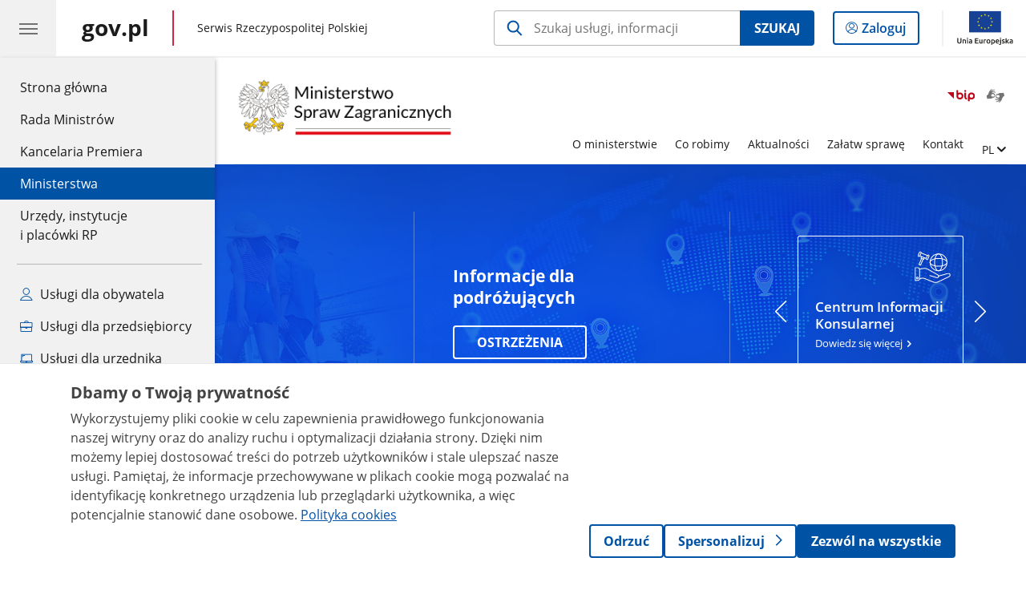

--- FILE ---
content_type: text/html;charset=UTF-8
request_url: https://www.gov.pl/web/dyplomacja
body_size: 10417
content:
<!DOCTYPE html>
<html lang="pl-PL" class="no-js ">
<head>
<title>Ministerstwo Spraw Zagranicznych - Portal Gov.pl</title>
<meta charset="utf-8"/>
<meta content="initial-scale=1.0, width=device-width" name="viewport">
<meta property="govpl:site_published" content="true"/>
<meta name="msvalidate.01" content="D55ECD200B1844DB56EFBA4DA551CF8D"/>
<meta property="og:site_name" content="Ministerstwo Spraw Zagranicznych"/>
<meta property="og:url" content="https://www.gov.pl/web/dyplomacja"/>
<meta property="og:title"
content="Ministerstwo Spraw Zagranicznych - Portal Gov.pl"/>
<meta property="og:type" content="website"/>
<meta property="og:image" content="https://www.gov.pl/img/fb_share_ogp.jpg"/>
<meta property="og:description" content=""/>
<meta name="twitter:description" content=""/>
<meta name="twitter:image" content="https://www.gov.pl/img/fb_share_ogp.jpg"/>
<meta name="twitter:card" content="summary_large_image">
<meta name="twitter:title"
content="Ministerstwo Spraw Zagranicznych - Portal Gov.pl"/>
<meta property="govpl:site_hash" content="6ff5b90e-4cb4-9d9f-2a78-67a41c12c3a4"/>
<meta property="govpl:site_path" content="/web/dyplomacja"/>
<meta property="govpl:active_menu_item" content="ministries"/>
<meta property="govpl:search_scope" content="dyplomacja"/>
<link rel="icon" type="image/png" href="/img/icons/favicon-16x16.png"
sizes="16x16">
<link rel="icon" type="image/png" href="/img/icons/favicon-32x32.png"
sizes="32x32">
<link rel="icon" type="image/png" href="/img/icons/favicon-96x96.png"
sizes="96x96">
<link rel="stylesheet" type="text/css" href="/fonts/font-awesome.min.css">
<link rel="stylesheet" type="text/css" href="/css/vendors/jquery-ui-1.13.2-smoothness.min.css">
<link rel="stylesheet" type="text/css" href="/css/vendors/modaal.min.css">
<link rel="stylesheet" type="text/css" href="/css/vendors/vue-select-3.20.4.css">
<link rel="stylesheet" type="text/css" href="/css/govpl_template.css">
<link rel="stylesheet" type="text/css" href="/css/main-1e61e3a514c.css">
<style>.frame-banner-fotorelacje {
display: block;
width: 1168px;
height: 80px;
margin: -40px 0 40px;
text-align: center;
vertical-align: middle;
border: 0px solid #B7B7B7;
padding: 0;
max-width: 100%;
background-image: url("/photo/1c6b9c28-7169-45f8-bd80-90dd216dd16c");
background-size: cover;
background-position: left;
background-repeat: no-repeat;
}
@media (max-width: 90.0rem) and (min-width: 32.5rem) {
.frame-banner-fotorelacje {
display: block;
width:auto;
height:80px;
margin: -30px 0 0;
text-align: center;
vertical-align: middle;
border: 0px solid #B7B7B7;
padding:0;
max-width: 100%;
background-image: url("/photo/1c6b9c28-7169-45f8-bd80-90dd216dd16c");
background-size: contain;
background-position: center;
}
}
@media (max-width: 32.0rem) and (min-width: 12.5rem) {
.frame-banner-fotorelacje {
display: block;
width:auto;
height:50px;
margin: -30px 0 0;
max-width: 100%;
background-image: url("/photo/3dd3d50d-a8bd-47da-a739-e53dc654b2db");
background-size: contain;
background-position: center;
}
}</style>
<style>.frame-banner-stanowiska {
display: block;
width: 1168px;
height: 110px;
margin: 0;
text-align: center;
vertical-align: middle;
border: 0px solid #B7B7B7;
padding: 0;
max-width: 100%;
background-image: url("/photo/29fcb319-09ed-49c1-8969-6a0211c3076f");
background-size: contain;
background-position: left;
background-repeat: no-repeat;
}
@media (max-width: 90.0rem) and (min-width: 32.5rem) {
.frame-banner-stanowiska {
display: block;
width:auto;
height: 110px;
margin: -30px 0 -30px;
text-align: center;
vertical-align: middle;
border: 0px solid #B7B7B7;
padding:0;
max-width: 100%;
background-image: url("/photo/29fcb319-09ed-49c1-8969-6a0211c3076f");
background-size: contain;
background-position: center;
}
}
@media (max-width: 32.0rem) and (min-width: 12.5rem) {
.frame-banner-stanowiska {
display: block;
width: auto;
height: 110px;
margin: -30px 0 -30px;
max-width: 100%;
background-image: url("/photo/e95fa119-2f40-477b-849e-e99082873d93");
background-size: contain;
background-position: center;
}
}</style>
<!--[if lt IE 9]>
<script src="/scripts/polyfills/html5shiv-3.7.3.min.js"></script>
<![endif]-->
<script src="/scripts/polyfills/modernizr-custom.js"></script>
<script src="/scripts/polyfills/polyfills.js"></script>
<script src="/scripts/vendors/jquery-3.7.1.min.js"></script>
<script src="/scripts/vendors/jquery-ui-1.13.2.min.js"></script>
<script src="/scripts/vendors/modaal.min.js"></script>
<script src="/scripts/vendors/b_util.js"></script>
<script src="/scripts/vendors/b_tab_orginal.js"></script>
<script src="/scripts/vendors/validate.min.js"></script>
<script src="/scripts/gov_context.js?locale=pl_PL"></script>
<script src="/scripts/accordion.js"></script>
<script src="/scripts/govpl.js"></script>
<script src="/scripts/bundle-23f18fb638f.js"></script>
<script src="/scripts/utils.js"></script>
<style>
@media (min-width: 62.5rem) {
body main{
background: url(/photo/0b8d267c-23c6-4cae-9b25-2af12837d8f0) no-repeat;
background-size: 100%;
background-position: bottom;
}
}
</style>
<!-- Matomo Tag Manager -->
<script>
var _mtm = window._mtm = window._mtm || [];
_mtm.push({'mtm.startTime': (new Date().getTime()), 'event': 'mtm.Start'});
var d=document, g=d.createElement('script'), s=d.getElementsByTagName('script')[0];
g.async=true; g.src='https://matomo.www.gov.pl/analytics/js/container_68lYTZ79.js';
s.parentNode.insertBefore(g,s);
</script>
<!-- End Matomo Tag Manager -->
</head>
<body id="body"
class="">
<nav class="quick-access-nav">
<ul>
<li><a href="#Baner-informacje-dla-podrozujacych">Przejdź do sekcji Baner informacje dla podróżujących</a></li>
<li><a href="#Aktualnosci">Przejdź do sekcji Aktualności</a></li>
<li><a href="#Fotorelacje">Przejdź do sekcji Fotorelacje</a></li>
<li><a href="#Na-skroty">Przejdź do sekcji Na skróty</a></li>
<li><a href="#Odpowiedzi-Stanowiska-Polemiki">Przejdź do sekcji Odpowiedzi-Stanowiska-Polemiki</a></li>
<li><a href="#Kierownictwo-ministerstwa">Przejdź do sekcji Kierownictwo ministerstwa</a></li>
<li><a href="#footer-contact">Przejdź do sekcji Kontakt</a></li>
<li><a href="#footer-links">Przejdź do sekcji Stopka gov.pl</a></li>
</ul>
</nav>
<header class="govpl">
<nav id="gov-menu-nav">
<button class="govpl__menu-opener" aria-controls="gov-menu" aria-expanded="false" aria-label="Menu główne GOV. Pokaż nawigację.">
<span class="govpl__menu-opener__hamburger">
<span></span>
<span></span>
<span></span>
</span>
</button>
<div id="gov-menu" class="govpl-menu">
<div class="govpl-menu__container" tabindex="-1">
<div class="govpl-menu__section hide-desk">
<ul>
<li>
<a href="https://www.mobywatel.gov.pl/mObywatel"
id="govpl-i-my_gov"
>
<i class="gov-icon gov-icon--account"></i>
<span class="sr-only">Logowanie do panelu</span>mObywatel
</a>
</li>
</ul>
</div>
<div class="govpl-menu__section ">
<ul>
<li>
<a href="https://www.gov.pl/"
id="govpl-i-gov_home"
>
Strona główna <span class="sr-only">gov.pl</span>
</a>
</li>
<li>
<a href="/web/gov/rada-ministrow"
id="govpl-i-council_of_ministers"
>
Rada Ministrów
</a>
</li>
<li>
<a href="https://gov.pl/premier"
id="govpl-i-prime_minister"
>
Kancelaria Premiera
</a>
</li>
<li>
<a href="/web/gov/ministerstwa"
class="active"
id="govpl-i-ministries"
>
Ministerstwa
</a>
</li>
<li>
<a href="/web/gov/katalog-jednostek"
id="govpl-i-units_catalog"
>
Urzędy, instytucje</br>i placówki RP
</a>
</li>
</ul>
</div>
<div class="govpl-menu__section ">
<ul>
<li>
<a href="/web/gov/uslugi-dla-obywatela"
aria-label="Zobacz wszystkie usługi dla obywatela"
id="govpl-i-services_for_citizens"
>
<i class="gov-icon gov-icon--citizen"></i>
Usługi dla obywatela
</a>
</li>
<li>
<a href="/web/gov/uslugi-dla-przedsiebiorcy"
aria-label="Zobacz wszystkie usługi dla przedsiębiorcy"
id="govpl-i-services_for_business"
>
<i class="gov-icon gov-icon--business"></i>
Usługi dla przedsiębiorcy
</a>
</li>
<li>
<a href="/web/gov/uslugi-dla-urzednika"
aria-label="Zobacz wszystkie usługi dla urzędnika"
id="govpl-i-services_for_officials"
>
<i class="gov-icon gov-icon--official"></i>
Usługi dla urzędnika
</a>
</li>
<li>
<a href="/web/gov/uslugi-dla-rolnika"
aria-label="Zobacz wszystkie usługi dla rolnika"
id="govpl-i-services_for_farmers"
>
<i class="gov-icon gov-icon--citizen"></i>
Usługi dla rolnika
</a>
</li>
</ul>
</div>
<div class="govpl-menu__section govpl-menu__section--secondary">
<ul>
<li>
<a href="https://www.gov.pl/web/profilzaufany"
id="govpl-i-profil_zaufany"
>
Profil zaufany
</a>
</li>
<li>
<a href="/web/baza-wiedzy"
id="govpl-i-baza_wiedzy"
>
Baza wiedzy
</a>
</li>
<li>
<a href="https://www.gov.pl/web/sluzbacywilna"
id="govpl-i-civil_service"
>
Serwis Służby Cywilnej
</a>
</li>
<li>
<a href="https://www.gov.pl/ua"
id="govpl-i-ukraina"
>
<img alt="flaga" height="16" src="/photo/a6631d28-8291-4474-b530-32864664800e" width="24" /><span lang="uk-UA">&nbsp;Сайт для громадян України &ndash;</span>Serwis dla obywateli Ukrainy
</a>
</li>
</ul>
</div>
<button class="govpl-menu__close">Zamknij menu GOV.pl</button>
</div></div>
</nav>
<nav id="top-bar-nav" class="govpl__top-bar">
<h1 class="govpl__header">
<a class="govpl__logotype govpl-logo" style="background-image: none; padding-left: 0.0rem " href="https://www.gov.pl/" aria-label="Strona główna gov.pl">
<span class="govpl__portal-short-name ">gov.pl</span>
</a>
<span class="govpl__portal-name ">
<span class="sr-only">gov.pl</span>
Serwis Rzeczypospolitej Polskiej
</span>
</h1>
<form class="govpl__search search-form--strong-focus form govpl__search--search-right-button"
action="https://www.gov.pl/web/gov/szukaj"
method="GET">
<input type="hidden" name="scope" value="dyplomacja"/>
<div class="search-right-button">
<input id="gov-query"
name="query"
placeholder="Szukaj usługi, informacji"
autocomplete="off"
aria-label="Szukaj w Ministerstwo Spraw Zagranicznych"
class="search-right-button__input"
type="text">
<button type="submit" class="search-right-button__submit btn btn-primary">
Szukaj
</button>
</div>
</form>
<a class="govpl__search-link" href="https://www.gov.pl/web/gov/szukaj"><span class="loupe"></span><span class="sr-only">przejdź do wyszukiwarki</span></a>
<a class="govpl__panel-login btn btn-secondary" href="https://www.mobywatel.gov.pl/mObywatel">
<span class="sr-only">Logowanie do panelu</span>Zaloguj
</a>
<span class="govpl__separator"></span>
<img src="/img/icons/eu/eu-center-pl.svg" class="govpl__eu-logo" alt="Logotyp Unii Europejskiej">
</nav>
</header>
<div class="govpl-spacer"></div>
<header class="page-header">
<div class="main-container">
<div>
<div class="header-links">
<div class="icons">
<ul>
<li class="bip">
<a href="/web/dyplomacja/bip?show-bip=true">
<img src="/img/bip_simple.svg" alt="Logo Biuletynu Informacji Publicznej" height="25"/>
</a>
</li>
<li>
<a href="https://tlumacz.migam.org/dyplomacja_govpl">
<span class="sr-only">Otwórz okno z tłumaczem języka migowego</span>
<img class="icon" src="/img/icons/social/migam.png" alt="" aria-hidden="true"/>
<img class="icon-hover" src="/img/icons/social/migam-hover.png" alt="" aria-hidden="true"/>
</a>
</li>
</ul>
</div>
<div class="lang-links unit-list-item">
<a href="#" aria-haspopup="true" aria-expanded="false" data-gov-toggle="#lang-links-expand" class="unit-submenu-toggle">
<span class="sr-only">Zmień język</span>
<span class="menu-open">PL</span>
</a>
<ul id="lang-links-expand">
<li><a href="/web/diplomacy" lang="en">EN - English</a></li>
</ul>
</div>
</div>
<h1 class="unit-h1">
<div class="unit-h1__logo" style="width: 20.00em; display: contents;">
<a href="/web/dyplomacja">
<img src="/img/units/msz/05_znak_uproszczony_kolor_biale_tlo.png"
href="/web/dyplomacja" alt="Ministerstwo Spraw Zagranicznych"/>
</a>
</div>
</h1>
<nav id="unit-menu" aria-label="Menu główne">
<button id="unit-menu-toggle" aria-haspopup="true" aria-expanded="false">MENU<i></i></button>
<ul id="unit-menu-list">
<li id="unit-submenu-0" class="has-child unit-list-item">
<a href="/web/dyplomacja/o-ministerstwie" class="unit-submenu-desktop" >
O ministerstwie
</a>
<button class="unit-submenu-mobile unit-submenu-toggle " aria-haspopup="true" aria-expanded="false">
<span class="menu-open">O ministerstwie</span>
</button>
<ul id="unit-submenu-list-0" class="unit-submenu-list">
<li>
<a href="/web/dyplomacja/podstawowe-informacje"
>Podstawowe informacje</a>
</li>
<li>
<a href="/web/dyplomacja/kierownictwo-ministerstwa"
>Kierownictwo ministerstwa</a>
</li>
<li>
<a href="/web/dyplomacja/organizacja"
>Organizacja</a>
</li>
<li>
<a href="/web/dyplomacja/polskie-przedstawicielstwa-na-swiecie"
>Polskie przedstawicielstwa na świecie</a>
</li>
<li>
<a href="/web/dyplomacja/prawo"
>Prawo</a>
</li>
<li>
<a href="/web/dyplomacja/konkursy-i-patronaty-ministra"
>Konkursy i patronaty Ministra</a>
</li>
<li>
<a href="/web/dyplomacja/praca-i-kariera"
>Praca i kariera</a>
</li>
<li>
<a href="/web/dyplomacja/praktyki-wolontariat-i-staz"
>Praktyki, wolontariat i staż</a>
</li>
<li>
<a href="/web/dyplomacja/bip"
>Biuletyn Informacji Publicznej </a>
</li>
<li>
<a href="/web/dyplomacja/historia"
>Historia</a>
</li>
</ul>
</li>
<li id="unit-submenu-1" class="has-child unit-list-item">
<a href="/web/dyplomacja/co-robimy" class="unit-submenu-desktop" >
Co robimy
</a>
<button class="unit-submenu-mobile unit-submenu-toggle " aria-haspopup="true" aria-expanded="false">
<span class="menu-open">Co robimy</span>
</button>
<ul id="unit-submenu-list-1" class="unit-submenu-list">
<li>
<a href="/web/dyplomacja/strategia"
>Strategia</a>
</li>
<li>
<a href="/web/dyplomacja/obszary-polityki-zagranicznej"
>Obszary polityki zagranicznej</a>
</li>
<li>
<a href="/web/dyplomacja/informacje-dla-podrozujacych"
>Informacje dla podróżujących</a>
</li>
<li>
<a href="/web/dyplomacja/komitet-do-spraw-europejskich"
>Komitet do Spraw Europejskich</a>
</li>
<li>
<a href="/web/dyplomacja/informacje-konsularne"
>Informacje konsularne</a>
</li>
<li>
<a href="/web/dyplomacja/protokol-dyplomatyczny"
>Protokół dyplomatyczny</a>
</li>
<li>
<a href="/web/dyplomacja/programy-i-raporty"
>Programy i raporty</a>
</li>
<li>
<a href="/web/dyplomacja/informator-ekonomiczny"
>Informator ekonomiczny</a>
</li>
<li>
<a href="/web/dyplomacja/publikacje"
>Publikacje</a>
</li>
<li>
<a href="/web/dyplomacja/biblioteka"
>Biblioteka</a>
</li>
<li>
<a href="/web/dyplomacja/media-spolecznosciowe-i-zdjecia"
>Media społecznościowe i zdjęcia</a>
</li>
<li>
<a href="/web/dyplomacja/rodm"
>Regionalne Ośrodki Debaty Międzynarodowej</a>
</li>
<li>
<a href="/web/dyplomacja/checklista-wyjazdowa-msz"
>Checklista wyjazdowa MSZ</a>
</li>
</ul>
</li>
<li>
<a href="/web/dyplomacja/aktualnosci"
>Aktualności</a>
</li>
<li id="unit-submenu-3" class="has-child unit-list-item">
<a href="/web/dyplomacja/zalatw-sprawe-" class="unit-submenu-desktop" >
Załatw sprawę
</a>
<button class="unit-submenu-mobile unit-submenu-toggle " aria-haspopup="true" aria-expanded="false">
<span class="menu-open">Załatw sprawę</span>
</button>
<ul id="unit-submenu-list-3" class="unit-submenu-list">
<li>
<a href="/web/dyplomacja/zalatw-sprawe"
>Załatw sprawę</a>
</li>
<li>
<a href="/web/dyplomacja/apostille-legalizacja-dokumentow"
>Apostille i legalizacja dokumentów</a>
</li>
<li>
<a href="/web/dyplomacja/centrum-informacji-konsularnej"
>Centrum Informacji Konsularnej</a>
</li>
<li>
<a href="/web/dyplomacja/zloz-petycje"
>Złóż petycję</a>
</li>
<li>
<a href="/web/dyplomacja/zbiorcza-informacja-o-petycjach-rozpatrzonych-w-2018-roku-w-ministerstwie-spraw-zagranicznych-i-jednostkach-podleglych-msz"
>Zbiorcza informacja o petycjach rozpatrzonych w 2018 roku w Ministerstwie Spraw Zagranicznych i jednostkach podległych MSZ</a>
</li>
<li>
<a href="/web/dyplomacja/zloz-skarge-lub-wniosek"
>Złóż skargę lub wniosek</a>
</li>
<li>
<a href="/web/dyplomacja/zglos-naruszenie-prawa"
>Zgłoś naruszenie prawa</a>
</li>
<li>
<a href="/web/dyplomacja/uzyskaj-informacje-publiczna"
>Uzyskaj informację publiczną</a>
</li>
</ul>
</li>
<li id="unit-submenu-4" class="has-child unit-list-item">
<a href="/web/dyplomacja/kontakt" class="unit-submenu-desktop" >
Kontakt
</a>
<button class="unit-submenu-mobile unit-submenu-toggle " aria-haspopup="true" aria-expanded="false">
<span class="menu-open">Kontakt</span>
</button>
<ul id="unit-submenu-list-4" class="unit-submenu-list">
<li>
<a href="/web/dyplomacja/dane-kontaktowe"
>Dane kontaktowe</a>
</li>
<li>
<a href="/web/dyplomacja/dla-mediow"
>Dla mediów</a>
</li>
<li>
<a href="/web/dyplomacja/kontakt-biura-i-departamenty"
>Biura i departamenty</a>
</li>
</ul>
</li>
<li id="unit-menu-lang" class="unit-list-item">
<button aria-haspopup="true" aria-expanded="false" class="unit-submenu-toggle">
<span class="sr-only">Zmień język</span>
<span class="menu-open">PL</span>
</button>
<ul id="unit-menu-lang-list" class="unit-submenu-list">
<li><a href="/web/diplomacy" lang="en">EN - ENGLISH</a></li>
</ul>
</li>
<li id="menu-close"><button>Zamknij menu</button></li>
</ul>
</nav>
</div>
</div>
</header>
<main>
<div class="banner-promo" id="Baner-informacje-dla-podrozujacych" style="background-image: url('/photo/ec9cf24a-0a8f-448f-9bed-30d8bd7030b5')">
<div class="main-container">
<div class="banner-promo__content">
<div class="banner-promo__logo">
<img src="/logo/131db481-9980-458d-998d-783e3b90c1cc" alt="empty">
</div>
<div class="banner-promo__spacer"></div>
<div class="banner-promo__text">
<h2>Informacje dla podróżujących</h2>
<div><a href="/web/dyplomacja/informacje-dla-podrozujacych" class="btn btn-white">Ostrzeżenia</a></div>
</div>
<div class="banner-promo__spacer"></div>
<div class="banner-promo__slider">
<div class="announcements__prev"></div>
<div class="announcements__wrapper js-slider">
<ul class="announcements__list">
<li class="announcements__element">
<div class="announcement__pic">
<img style="" src="/logo/59845858-7662-45f8-85fa-f60c97991d1b" alt="Centrum Informacji Konsularnej">
</div>
<a href="/web/dyplomacja/centrum-informacji-konsularnej" tabindex="0">
<h3 class="title">Centrum Informacji Konsularnej</h3>
Dowiedz się więcej
</a>
</li>
<li class="announcements__element">
<div class="announcement__pic">
<img style="" src="/logo/7c09ea65-4935-417e-8ca3-b11669192339" alt="Polskie placówki zagranicą">
</div>
<a href="/web/dyplomacja/polskie-przedstawicielstwa-na-swiecie" tabindex="0">
<h3 class="title">Polskie przedstawicielstwa na świecie</h3>
Dowiedz się więcej
</a>
</li>
<li class="announcements__element">
<div class="announcement__pic">
<img style="" src="/logo/d09df731-7cfc-4ffc-acd1-c7ed6ba7e64c" alt="Zagraniczne placówki w Polsce">
</div>
<a href="/web/dyplomacja/misje-dyplomatyczne-urzedy-konsularne-i-organizacje-miedzynarodowe-w-polsce" tabindex="0">
<h3 class="title">Zagraniczne przedstawicielstwa w Polsce</h3>
Dowiedz się więcej
</a>
</li>
</ul>
<nav></nav>
</div>
<div class="announcements__next"></div>
</div>
</div>
</div>
</div>
<section >
<header class="sr-only">
<h2>poradnik bezpieczeństwa</h2>
</header>
<a href="https://www.gov.pl/web/poradnikbezpieczenstwa"_blank" title="Poradnik bezpieczeństwa. Przeczytaj, przećwicz i zachowaj! Zobacz więcej" style="display: block; text-align: center; border: 1px solid #B7B7B7;"><img alt="Poradnik bezpieczeństwa. Przeczytaj, przećwicz i zachowaj! Zobacz więcej" src=https://www.gov.pl/photo/89570654-30b0-4427-bf37-6171956b669f style="vertical-align: middle; max-width: 100%;"></a>
</section>
<section id="Aktualnosci" class="global-list art-prev art-prev--section art-prev--news">
<header>
<h2>Aktualności</h2>
<a href="/web/dyplomacja/aktualnosci" aria-label="zobacz wszystkie aktualności" class="see-more-link">zobacz wszystkie</a>
</header>
<ul>
<li>
<a href="/web/dyplomacja/spotkanie-szefow-dyplomacji-polski-i-luksemburga">
<picture aria-hidden="true">
<source
media="(min-width: 0rem) and (max-width: 43.6875rem)"
sizes="calc(100vw - 2.2em)"
srcset="/photo/format/d4ca117d-7318-4803-9f2f-82ea102a18ed/resolution/700x295 700w,
/photo/format/d4ca117d-7318-4803-9f2f-82ea102a18ed/resolution/1044x440 1044w,
/photo/format/d4ca117d-7318-4803-9f2f-82ea102a18ed/resolution/1328x560 1328w" />
<source
media="(min-width: 43.75rem)"
sizes="(min-width: 93.75rem) 48rem,
(min-width: 80rem) 51vw,
(min-width: 62.5rem) 29.625rem,
(min-width: 43.75rem) 47vw"
srcset="/photo/format/d4ca117d-7318-4803-9f2f-82ea102a18ed/resolution/1460x616 1460w,
/photo/format/d4ca117d-7318-4803-9f2f-82ea102a18ed/resolution/950x401 950w,
/photo/format/d4ca117d-7318-4803-9f2f-82ea102a18ed/resolution/729x308 729w,
/photo/format/d4ca117d-7318-4803-9f2f-82ea102a18ed/resolution/700x295 700w,
/photo/format/d4ca117d-7318-4803-9f2f-82ea102a18ed/resolution/525x221 525w" />
<img alt="Spotkanie szefów dyplomacji Polski i Luksemburga" src="/photo/format/d4ca117d-7318-4803-9f2f-82ea102a18ed/resolution/1920x810" />
</picture>
<div>
<div class="event">
<span class="date">
30.01.2026
</span>
</div>
<div class="title">Spotkanie szefów dyplomacji Polski i Luksemburga</div>
</div>
</a>
</li>
<li>
<a href="/web/dyplomacja/wynik-naboru-na-aplikacje-dyplomatyczno-konsularna-na-2026-rok">
<picture aria-hidden="true">
<source
media="(min-width: 0rem) and (max-width: 43.6875rem)"
sizes="calc(100vw - 2.2em)"
srcset="/photo/format/9be7e355-be62-483f-badc-994a150e2325/resolution/700x295 700w,
/photo/format/9be7e355-be62-483f-badc-994a150e2325/resolution/1044x440 1044w,
/photo/format/9be7e355-be62-483f-badc-994a150e2325/resolution/1328x560 1328w" />
<source
media="(min-width: 43.75rem)"
sizes="(min-width: 93.75rem) 21.6875rem,
(min-width: 80rem) 23.6vw,
(min-width: 62.5rem) 29.625rem,
(min-width: 43.75rem) 47vw"
srcset="/photo/format/9be7e355-be62-483f-badc-994a150e2325/resolution/950x401 950w,
/photo/format/9be7e355-be62-483f-badc-994a150e2325/resolution/700x295 700w,
/photo/format/9be7e355-be62-483f-badc-994a150e2325/resolution/525x221 525w" />
<img alt="Grafika bordowa #ADK2026" src="/photo/format/9be7e355-be62-483f-badc-994a150e2325/resolution/1920x810" />
</picture>
<div>
<div class="event">
<span class="date">
29.01.2026
</span>
</div>
<div class="title">Wynik naboru na aplikację dyplomatyczno-konsularną na 2026 rok</div>
</div>
</a>
</li>
<li>
<a href="/web/dyplomacja/wicepremier-radoslaw-sikorski-na-posiedzeniu-rady-do-spraw-zagranicznych2">
<picture aria-hidden="true">
<source
media="(min-width: 0rem) and (max-width: 43.6875rem)"
sizes="calc(100vw - 2.2em)"
srcset="/photo/format/2b2f62dc-4a73-46a9-960b-a6f95fa7593d/resolution/700x295 700w,
/photo/format/2b2f62dc-4a73-46a9-960b-a6f95fa7593d/resolution/1044x440 1044w,
/photo/format/2b2f62dc-4a73-46a9-960b-a6f95fa7593d/resolution/1328x560 1328w" />
<source
media="(min-width: 43.75rem)"
sizes="(min-width: 93.75rem) 21.6875rem,
(min-width: 80rem) 23.6vw,
(min-width: 62.5rem) 29.625rem,
(min-width: 43.75rem) 47vw"
srcset="/photo/format/2b2f62dc-4a73-46a9-960b-a6f95fa7593d/resolution/950x401 950w,
/photo/format/2b2f62dc-4a73-46a9-960b-a6f95fa7593d/resolution/700x295 700w,
/photo/format/2b2f62dc-4a73-46a9-960b-a6f95fa7593d/resolution/525x221 525w" />
<img alt=" Radosław Sikorski w garniturze stoi przy mikrofonie. " src="/photo/format/2b2f62dc-4a73-46a9-960b-a6f95fa7593d/resolution/1920x810" />
</picture>
<div>
<div class="event">
<span class="date">
29.01.2026
</span>
</div>
<div class="title">Wicepremier Radosław Sikorski na posiedzeniu Rady do Spraw Zagranicznych</div>
</div>
</a>
</li>
<li>
<a href="/web/dyplomacja/rada-ministrow-przyjela-zalozenia-polskiej-polityki-zagranicznej-i-europejskiej-na-2026-r">
<picture aria-hidden="true">
<source
media="(min-width: 0rem) and (max-width: 43.6875rem)"
sizes="calc(100vw - 2.2em)"
srcset="/photo/format/1aa373ea-24d7-486b-b63b-537ac2a1ba44/resolution/700x295 700w,
/photo/format/1aa373ea-24d7-486b-b63b-537ac2a1ba44/resolution/1044x440 1044w,
/photo/format/1aa373ea-24d7-486b-b63b-537ac2a1ba44/resolution/1328x560 1328w" />
<source
media="(min-width: 43.75rem)"
sizes="(min-width: 93.75rem) 21.6875rem,
(min-width: 80rem) 23.6vw,
(min-width: 62.5rem) 29.625rem,
(min-width: 43.75rem) 47vw"
srcset="/photo/format/1aa373ea-24d7-486b-b63b-537ac2a1ba44/resolution/950x401 950w,
/photo/format/1aa373ea-24d7-486b-b63b-537ac2a1ba44/resolution/700x295 700w,
/photo/format/1aa373ea-24d7-486b-b63b-537ac2a1ba44/resolution/525x221 525w" />
<img alt="Mężczyzna przemawiający przy mównicy podczas konferencji prasowej, za nim flagi Polski i Unii Europejskiej" src="/photo/format/1aa373ea-24d7-486b-b63b-537ac2a1ba44/resolution/1920x810" />
</picture>
<div>
<div class="event">
<span class="date">
27.01.2026
</span>
</div>
<div class="title">Rada Ministrów przyjęła Założenia polskiej polityki zagranicznej i europejskiej na 2026 r.</div>
</div>
</a>
</li>
<li>
<a href="/web/dyplomacja/polsko-finskie-konsultacje-polityczne-z-udzialem-wiceministra-niemczyckiego">
<picture aria-hidden="true">
<source
media="(min-width: 0rem) and (max-width: 43.6875rem)"
sizes="calc(100vw - 2.2em)"
srcset="/photo/format/abd8f4d1-8a32-475a-88f8-f0eb0d5c29fd/resolution/700x295 700w,
/photo/format/abd8f4d1-8a32-475a-88f8-f0eb0d5c29fd/resolution/1044x440 1044w,
/photo/format/abd8f4d1-8a32-475a-88f8-f0eb0d5c29fd/resolution/1328x560 1328w" />
<source
media="(min-width: 43.75rem)"
sizes="(min-width: 93.75rem) 21.6875rem,
(min-width: 80rem) 23.6vw,
(min-width: 62.5rem) 29.625rem,
(min-width: 43.75rem) 47vw"
srcset="/photo/format/abd8f4d1-8a32-475a-88f8-f0eb0d5c29fd/resolution/950x401 950w,
/photo/format/abd8f4d1-8a32-475a-88f8-f0eb0d5c29fd/resolution/700x295 700w,
/photo/format/abd8f4d1-8a32-475a-88f8-f0eb0d5c29fd/resolution/525x221 525w" />
<img alt="Dwóch mężczyzn stoi na tle flag narodowych i flagi Unii Europejskiej, podając sobie dłonie. Zdjęcie wykonane w przestrzeni instytucjonalnej, z widocznym oznakowaniem ministerstwa. Ujęcie ma charakter oficjalny i protokolarny." src="/photo/format/abd8f4d1-8a32-475a-88f8-f0eb0d5c29fd/resolution/1920x810" />
</picture>
<div>
<div class="event">
<span class="date">
27.01.2026
</span>
</div>
<div class="title">Polsko-fińskie konsultacje polityczne z udziałem wiceministra Niemczyckiego</div>
</div>
</a>
</li>
<li>
<a href="/web/dyplomacja/spotkanie-szefow-dyplomacji-polski-i-arabii-saudyjskiej">
<picture aria-hidden="true">
<source
media="(min-width: 0rem) and (max-width: 43.6875rem)"
sizes="calc(100vw - 2.2em)"
srcset="/photo/format/666b21e5-9e61-4e4a-b325-501f9b77f95a/resolution/700x295 700w,
/photo/format/666b21e5-9e61-4e4a-b325-501f9b77f95a/resolution/1044x440 1044w,
/photo/format/666b21e5-9e61-4e4a-b325-501f9b77f95a/resolution/1328x560 1328w" />
<source
media="(min-width: 43.75rem)"
sizes="(min-width: 93.75rem) 21.6875rem,
(min-width: 80rem) 23.6vw,
(min-width: 62.5rem) 29.625rem,
(min-width: 43.75rem) 47vw"
srcset="/photo/format/666b21e5-9e61-4e4a-b325-501f9b77f95a/resolution/950x401 950w,
/photo/format/666b21e5-9e61-4e4a-b325-501f9b77f95a/resolution/700x295 700w,
/photo/format/666b21e5-9e61-4e4a-b325-501f9b77f95a/resolution/525x221 525w" />
<img alt="Wicepremier, minister spraw zagranicznych RP Radosław Sikorski spotkał się w Warszawie z ministrem spraw zagranicznych Królestwa Arabii Saudyjskiej Księciem Faisalem bin Farhanem Al Saudem" src="/photo/format/666b21e5-9e61-4e4a-b325-501f9b77f95a/resolution/1920x810" />
</picture>
<div>
<div class="event">
<span class="date">
26.01.2026
</span>
</div>
<div class="title">Spotkanie szefów dyplomacji Polski i Arabii Saudyjskiej</div>
</div>
</a>
</li>
<li>
<a href="/web/dyplomacja/konsultacje-polsko-francuskie-z-udzialem-wiceminister-henryki-moscickiej-dendys">
<picture aria-hidden="true">
<source
media="(min-width: 0rem) and (max-width: 43.6875rem)"
sizes="calc(100vw - 2.2em)"
srcset="/photo/format/06b73961-0953-4256-82c9-0111c728d1cd/resolution/700x295 700w,
/photo/format/06b73961-0953-4256-82c9-0111c728d1cd/resolution/1044x440 1044w,
/photo/format/06b73961-0953-4256-82c9-0111c728d1cd/resolution/1328x560 1328w" />
<source
media="(min-width: 43.75rem)"
sizes="(min-width: 93.75rem) 21.6875rem,
(min-width: 80rem) 23.6vw,
(min-width: 62.5rem) 29.625rem,
(min-width: 43.75rem) 47vw"
srcset="/photo/format/06b73961-0953-4256-82c9-0111c728d1cd/resolution/950x401 950w,
/photo/format/06b73961-0953-4256-82c9-0111c728d1cd/resolution/700x295 700w,
/photo/format/06b73961-0953-4256-82c9-0111c728d1cd/resolution/525x221 525w" />
<img alt="Konsultacje polsko-francuskie z udziałem wiceminister Henryki Mościckiej-Dendys" src="/photo/format/06b73961-0953-4256-82c9-0111c728d1cd/resolution/1920x810" />
</picture>
<div>
<div class="event">
<span class="date">
23.01.2026
</span>
</div>
<div class="title">Konsultacje polsko-francuskie z udziałem wiceminister Henryki Mościckiej-Dendys</div>
</div>
</a>
</li>
</ul>
</section>
<section class="announcements-wrapper">
<div class="announcements">
</div>
</section>
<section id="Fotorelacje">
<header class="sr-only">
<h2>Fotorelacje</h2>
</header>
<a class="frame-banner-fotorelacje" href="https://www.flickr.com/photos/polandmfa/" title="Fotorelacje">
</a>
</section>
<section id="Na-skroty" class="art-prev art-prev--section art-prev--links ">
<header class="sr-only">
<h2>Na skróty</h2>
</header>
<ul>
<li class="link-icon">
<a href="/web/dyplomacja/centrum-informacji-konsularnej">
<div class="header">
<div class="icon">
<img src="/photo/4315843f-567d-4364-bd9b-de0a453932d1" alt="" aria-hidden="true" class="icon-src">
</div>
<div class="title">
Centrum Informacji Konsularnej
</div>
</div>
</a>
</li>
<li class="link-icon">
<a href="/web/dyplomacja/polskie-przedstawicielstwa-na-swiecie">
<div class="header">
<div class="icon">
<img src="/photo/da61f329-1785-45e5-983a-a0f5826b217d" alt="" aria-hidden="true" class="icon-src">
</div>
<div class="title">
Polskie przedstawicielstwa na świecie
</div>
</div>
</a>
</li>
<li class="link-icon">
<a href="/web/dyplomacja/misje-dyplomatyczne-urzedy-konsularne-i-organizacje-miedzynarodowe-w-polsce">
<div class="header">
<div class="icon">
<img src="/photo/338c9f49-e435-46ab-b22c-9c098b87293a" alt="" aria-hidden="true" class="icon-src">
</div>
<div class="title">
Zagraniczne przedstawicielstwa w Polsce
</div>
</div>
</a>
</li>
<li class="link-icon">
<a href="/web/dyplomacja/media-spolecznosciowe-i-zdjecia">
<div class="header">
<div class="icon">
<img src="/photo/96174db8-8768-4e51-aa9f-32482a139185" alt="" aria-hidden="true" class="icon-src">
</div>
<div class="title">
Media społecznościowe
</div>
</div>
</a>
</li>
<li class="link-icon">
<a href="/web/dyplomacja/bip">
<div class="header">
<div class="icon">
<img src="/photo/931ec303-e143-4437-aca0-0265c1cc4f95" alt="" aria-hidden="true" class="icon-src">
</div>
<div class="title">
Biuletyn Informacji Publicznej
</div>
</div>
</a>
</li>
<li class="link-icon">
<a href="/web/dyplomacja/obszary-polityki-zagranicznej">
<div class="header">
<div class="icon">
<img src="/photo/f2d5fe22-b574-4188-a14c-9b11df70b007" alt="" aria-hidden="true" class="icon-src">
</div>
<div class="title">
Obszary polityki zagranicznej
</div>
</div>
</a>
</li>
<li class="link-icon">
<a href="/web/dyplomacja/apostille-legalizacja-dokumentow">
<div class="header">
<div class="icon">
<img src="/photo/44d08926-6b8a-49c1-bedf-0ca667ecd05e" alt="" aria-hidden="true" class="icon-src">
</div>
<div class="title">
Apostille i legalizacja dokumentów
</div>
</div>
</a>
</li>
<li class="link-icon">
<a href="/web/dyplomacja/praca-i-kariera">
<div class="header">
<div class="icon">
<img src="/photo/8afa07d3-0382-46ca-9747-17b76087f42c" alt="" aria-hidden="true" class="icon-src">
</div>
<div class="title">
Praca i kariera
</div>
</div>
</a>
</li>
<li class="link-icon">
<a href="https://dashboard-polonia.stat.gov.pl/Polonia">
<div class="header">
<div class="icon">
<img src="/photo/a6f1c8b8-d924-498b-96e4-4afadf389a9c" alt="" aria-hidden="true" class="icon-src">
</div>
<div class="title">
Atlas Polonii i Polaków za granicą
</div>
</div>
</a>
</li>
</ul>
</section>
<section id="Odpowiedzi-Stanowiska-Polemiki">
<header class="sr-only">
<h2>Odpowiedzi-Stanowiska-Polemiki</h2>
</header>
<a class="frame-banner-stanowiska" href="https://www.gov.pl/web/dyplomacja/odpowiedzi--stanowiska-i-polemiki" title="Odpowiedzi, stanowiska, polemiki">
</a>
</section>
<section id="Kierownictwo-ministerstwa" class="global-list bio-prev bio-prev--section">
<header>
<h2>Kierownictwo ministerstwa</h2>
<a href="/web/dyplomacja/kierownictwo-ministerstwa" aria-label="zobacz wszystkie kierownictwo ministerstwa" class="see-more-link">zobacz wszystkie</a>
</header>
<ul>
<li>
<a href="/web/dyplomacja/radoslaw-sikorski">
<picture aria-hidden="true">
<source
media="(min-width:0rem) and (max-width: 23.6875rem)"
sizes="44vw"
srcset="/photo/format/7e79f63f-5598-49bd-91d0-6e0db002fcf8/resolution/334x334 334w,
/photo/format/7e79f63f-5598-49bd-91d0-6e0db002fcf8/resolution/501x501 501w" />
<source
media="(min-width: 23.75rem) and (max-width: 43.6875rem)"
srcset="/photo/format/7e79f63f-5598-49bd-91d0-6e0db002fcf8/resolution/422x422" />
<source
media="(min-width: 43.75rem) and (max-width: 79.9375rem)"
srcset="/photo/format/7e79f63f-5598-49bd-91d0-6e0db002fcf8/resolution/460x460" />
<source
media="(min-width: 80rem)"
sizes="9.875rem"
srcset="/photo/format/7e79f63f-5598-49bd-91d0-6e0db002fcf8/resolution/237x237 237w,
/photo/format/7e79f63f-5598-49bd-91d0-6e0db002fcf8/resolution/316x316 316w" />
<img src="/photo/format/7e79f63f-5598-49bd-91d0-6e0db002fcf8/resolution/501x501" alt="Minister Spraw Zagranicznych Radosław Sikorski na tle flagi Polski" />
</picture>
<div>
<div class="title">Radosław Sikorski</div>
<div class="position">Wiceprezes Rady Ministrów, Minister Spraw Zagranicznych</div>
</div>
</a>
</li>
<li>
<a href="/web/dyplomacja/wladyslaw-teofil-bartoszewski">
<picture aria-hidden="true">
<source
media="(min-width:0rem) and (max-width: 23.6875rem)"
sizes="44vw"
srcset="/photo/format/091630e1-af6b-4aae-a924-6df5a8ddfdab/resolution/334x334 334w,
/photo/format/091630e1-af6b-4aae-a924-6df5a8ddfdab/resolution/501x501 501w" />
<source
media="(min-width: 23.75rem) and (max-width: 43.6875rem)"
srcset="/photo/format/091630e1-af6b-4aae-a924-6df5a8ddfdab/resolution/422x422" />
<source
media="(min-width: 43.75rem) and (max-width: 79.9375rem)"
srcset="/photo/format/091630e1-af6b-4aae-a924-6df5a8ddfdab/resolution/460x460" />
<source
media="(min-width: 80rem)"
sizes="9.875rem"
srcset="/photo/format/091630e1-af6b-4aae-a924-6df5a8ddfdab/resolution/237x237 237w,
/photo/format/091630e1-af6b-4aae-a924-6df5a8ddfdab/resolution/316x316 316w" />
<img src="/photo/format/091630e1-af6b-4aae-a924-6df5a8ddfdab/resolution/501x501" alt="Władysław Teofil Bartoszewski" />
</picture>
<div>
<div class="title">Władysław Teofil Bartoszewski</div>
<div class="position">Sekretarz Stanu</div>
</div>
</a>
</li>
<li>
<a href="/web/dyplomacja/marcin-bosacki">
<picture aria-hidden="true">
<source
media="(min-width:0rem) and (max-width: 23.6875rem)"
sizes="44vw"
srcset="/photo/format/562d5e36-db75-4dc1-8d8e-13be40562880/resolution/334x334 334w,
/photo/format/562d5e36-db75-4dc1-8d8e-13be40562880/resolution/501x501 501w" />
<source
media="(min-width: 23.75rem) and (max-width: 43.6875rem)"
srcset="/photo/format/562d5e36-db75-4dc1-8d8e-13be40562880/resolution/422x422" />
<source
media="(min-width: 43.75rem) and (max-width: 79.9375rem)"
srcset="/photo/format/562d5e36-db75-4dc1-8d8e-13be40562880/resolution/460x460" />
<source
media="(min-width: 80rem)"
sizes="9.875rem"
srcset="/photo/format/562d5e36-db75-4dc1-8d8e-13be40562880/resolution/237x237 237w,
/photo/format/562d5e36-db75-4dc1-8d8e-13be40562880/resolution/316x316 316w" />
<img src="/photo/format/562d5e36-db75-4dc1-8d8e-13be40562880/resolution/501x501" alt="Sekretarz Stanu Marcin Bosacki" />
</picture>
<div>
<div class="title">Marcin Bosacki</div>
<div class="position">Sekretarz Stanu</div>
</div>
</a>
</li>
<li>
<a href="/web/dyplomacja/ignacy-niemczycki">
<picture aria-hidden="true">
<source
media="(min-width:0rem) and (max-width: 23.6875rem)"
sizes="44vw"
srcset="/photo/format/5e2700d3-86b3-483a-a59e-0250c7094786/resolution/334x334 334w,
/photo/format/5e2700d3-86b3-483a-a59e-0250c7094786/resolution/501x501 501w" />
<source
media="(min-width: 23.75rem) and (max-width: 43.6875rem)"
srcset="/photo/format/5e2700d3-86b3-483a-a59e-0250c7094786/resolution/422x422" />
<source
media="(min-width: 43.75rem) and (max-width: 79.9375rem)"
srcset="/photo/format/5e2700d3-86b3-483a-a59e-0250c7094786/resolution/460x460" />
<source
media="(min-width: 80rem)"
sizes="9.875rem"
srcset="/photo/format/5e2700d3-86b3-483a-a59e-0250c7094786/resolution/237x237 237w,
/photo/format/5e2700d3-86b3-483a-a59e-0250c7094786/resolution/316x316 316w" />
<img src="/photo/format/5e2700d3-86b3-483a-a59e-0250c7094786/resolution/501x501" alt="Ignacy Niemczycki" />
</picture>
<div>
<div class="title">Ignacy Niemczycki</div>
<div class="position">Sekretarz Stanu</div>
</div>
</a>
</li>
<li>
<a href="/web/dyplomacja/henryka-moscicka-dendys">
<picture aria-hidden="true">
<source
media="(min-width:0rem) and (max-width: 23.6875rem)"
sizes="44vw"
srcset="/photo/format/44b31bee-c5e1-4fd2-9320-48379e15c531/resolution/334x334 334w,
/photo/format/44b31bee-c5e1-4fd2-9320-48379e15c531/resolution/501x501 501w" />
<source
media="(min-width: 23.75rem) and (max-width: 43.6875rem)"
srcset="/photo/format/44b31bee-c5e1-4fd2-9320-48379e15c531/resolution/422x422" />
<source
media="(min-width: 43.75rem) and (max-width: 79.9375rem)"
srcset="/photo/format/44b31bee-c5e1-4fd2-9320-48379e15c531/resolution/460x460" />
<source
media="(min-width: 80rem)"
sizes="9.875rem"
srcset="/photo/format/44b31bee-c5e1-4fd2-9320-48379e15c531/resolution/237x237 237w,
/photo/format/44b31bee-c5e1-4fd2-9320-48379e15c531/resolution/316x316 316w" />
<img src="/photo/format/44b31bee-c5e1-4fd2-9320-48379e15c531/resolution/501x501" alt="Podsekretarz Henryka Mościcka-Dendys" />
</picture>
<div>
<div class="title">Henryka Mościcka-Dendys</div>
<div class="position">Podsekretarz Stanu</div>
</div>
</a>
</li>
<li>
<a href="/web/dyplomacja/robert-kupiecki">
<picture aria-hidden="true">
<source
media="(min-width:0rem) and (max-width: 23.6875rem)"
sizes="44vw"
srcset="/photo/format/f7a43015-4788-4d59-82ee-e878fd9acfa7/resolution/334x334 334w,
/photo/format/f7a43015-4788-4d59-82ee-e878fd9acfa7/resolution/501x501 501w" />
<source
media="(min-width: 23.75rem) and (max-width: 43.6875rem)"
srcset="/photo/format/f7a43015-4788-4d59-82ee-e878fd9acfa7/resolution/422x422" />
<source
media="(min-width: 43.75rem) and (max-width: 79.9375rem)"
srcset="/photo/format/f7a43015-4788-4d59-82ee-e878fd9acfa7/resolution/460x460" />
<source
media="(min-width: 80rem)"
sizes="9.875rem"
srcset="/photo/format/f7a43015-4788-4d59-82ee-e878fd9acfa7/resolution/237x237 237w,
/photo/format/f7a43015-4788-4d59-82ee-e878fd9acfa7/resolution/316x316 316w" />
<img src="/photo/format/f7a43015-4788-4d59-82ee-e878fd9acfa7/resolution/501x501" alt="Podsekretarz Robert Kupiecki" />
</picture>
<div>
<div class="title">Robert Kupiecki</div>
<div class="position">Podsekretarz Stanu</div>
</div>
</a>
</li>
<li>
<a href="/web/dyplomacja/wojciech-zajaczkowski2">
<picture aria-hidden="true">
<source
media="(min-width:0rem) and (max-width: 23.6875rem)"
sizes="44vw"
srcset="/photo/format/f03a4a03-bec1-43c7-bbe7-48fef6dd26c1/resolution/334x334 334w,
/photo/format/f03a4a03-bec1-43c7-bbe7-48fef6dd26c1/resolution/501x501 501w" />
<source
media="(min-width: 23.75rem) and (max-width: 43.6875rem)"
srcset="/photo/format/f03a4a03-bec1-43c7-bbe7-48fef6dd26c1/resolution/422x422" />
<source
media="(min-width: 43.75rem) and (max-width: 79.9375rem)"
srcset="/photo/format/f03a4a03-bec1-43c7-bbe7-48fef6dd26c1/resolution/460x460" />
<source
media="(min-width: 80rem)"
sizes="9.875rem"
srcset="/photo/format/f03a4a03-bec1-43c7-bbe7-48fef6dd26c1/resolution/237x237 237w,
/photo/format/f03a4a03-bec1-43c7-bbe7-48fef6dd26c1/resolution/316x316 316w" />
<img src="/photo/format/f03a4a03-bec1-43c7-bbe7-48fef6dd26c1/resolution/501x501" alt="Wojciech Zajączkowski " />
</picture>
<div>
<div class="title">Wojciech Zajączkowski</div>
<div class="position">Podsekretarz Stanu</div>
</div>
</a>
</li>
<li>
<a href="/web/dyplomacja/rafal-wisniewski">
<picture aria-hidden="true">
<source
media="(min-width:0rem) and (max-width: 23.6875rem)"
sizes="44vw"
srcset="/photo/format/e26b5b1e-06da-4cb2-a0ad-ab4034717a6f/resolution/334x334 334w,
/photo/format/e26b5b1e-06da-4cb2-a0ad-ab4034717a6f/resolution/501x501 501w" />
<source
media="(min-width: 23.75rem) and (max-width: 43.6875rem)"
srcset="/photo/format/e26b5b1e-06da-4cb2-a0ad-ab4034717a6f/resolution/422x422" />
<source
media="(min-width: 43.75rem) and (max-width: 79.9375rem)"
srcset="/photo/format/e26b5b1e-06da-4cb2-a0ad-ab4034717a6f/resolution/460x460" />
<source
media="(min-width: 80rem)"
sizes="9.875rem"
srcset="/photo/format/e26b5b1e-06da-4cb2-a0ad-ab4034717a6f/resolution/237x237 237w,
/photo/format/e26b5b1e-06da-4cb2-a0ad-ab4034717a6f/resolution/316x316 316w" />
<img src="/photo/format/e26b5b1e-06da-4cb2-a0ad-ab4034717a6f/resolution/501x501" alt="Dyrektor Generalny Służby Zagranicznej Pan Rafał Wiśniewski" />
</picture>
<div>
<div class="title">Rafał Wiśniewski</div>
<div class="position">Szef Służby Zagranicznej i Dyrektor Generalny</div>
</div>
</a>
</li>
</ul>
</section>
<pre id="pageMetadata" class="hide">{"register":{"columns":[]}}</pre>
</main>
<footer class="footer">
<div class="main-container">
<div class="ministry-section" id="footer-contact">
<h2><span class="sr-only">stopka</span> Ministerstwo Spraw Zagranicznych</h2>
<div class="contact">
<div class="address-column">
<h3>ADRES</h3>
<address>
<p>Al. J. Ch. Szucha 23</p>
<p>00-580 Warszawa</p>
<p>NIP 5262131556</p>
<p>Regon 000177916</p>
</address>
</div>
<div class="help_line-social_media-column">
<div class="help-line">
<h3>KONTAKT</h3>
<p>
Skontaktuj się z nami<br>
<a href="tel:+48 22 523 90 00"
aria-label="Infolinia. Numer telefonu: +48.2 2.5 2 3.9 0.0 0">
+48 22 523 90 00
</a>
</p>
<p>
Infolinia dla Obywatela<br>
<a href="tel:+48 222 500 116 "
aria-label="Infolinia. Numer telefonu: +48.2 2 2.5 0 0.1 1 6">
+48 222 500 116
</a>
</p>
<p class="open-hours">Czynna w dni robocze<br>w godzinach 8:15-16:00</p>
</div>
<div class="social-media">
<h3>MEDIA SPOŁECZNOŚCIOWE:</h3>
<ul>
<li>
<a class="youtube" target="_blank"
title="Otworzy się w nowej karcie" href="https://www.youtube.com/user/PolandMFA">
<img src="/img/icons/social/svg/youtube.svg" alt="Kanał Ministerstwo Spraw Zagranicznych na YouTube" class="normal" />
<img src="/img/icons/social/svg/youtube-color.svg" alt="" class="hover" />
</a>
</li>
<li>
<a class="twitter" target="_blank"
title="Otworzy się w nowej karcie" href="https://twitter.com/MSZ_RP">
<img src="/img/icons/social/svg/twitter.svg" alt="Konto Ministerstwo Spraw Zagranicznych na X" class="normal" />
<img src="/img/icons/social/svg/twitter-color.svg" alt="" class="hover" />
</a>
</li>
<li>
<a class="flickr" target="_blank"
title="Otworzy się w nowej karcie" href="https://www.flickr.com/photos/polandmfa/">
<img src="/img/icons/social/svg/flickr.svg" alt="Profil Ministerstwo Spraw Zagranicznych na flickr" class="normal" />
<img src="/img/icons/social/svg/flickr-color.svg" alt="" class="hover" />
</a>
</li>
<li>
<a class="linkedin" target="_blank"
title="Otworzy się w nowej karcie" href="https://pl.linkedin.com/company/ministerstwo-spraw-zagranicznych">
<img src="/img/icons/social/svg/linkedin.svg" alt="Profil Ministerstwo Spraw Zagranicznych na Linkedin" class="normal" />
<img src="/img/icons/social/svg/linkedin-color.svg" alt="" class="hover" />
</a>
</li>
<li>
<a class="instagram" target="_blank"
title="Otworzy się w nowej karcie" href="https://www.instagram.com/polandmfa">
<img src="/img/icons/social/svg/instagram.svg" alt="Profil Ministerstwo Spraw Zagranicznych na Instagramie" class="normal" />
<img src="/img/icons/social/svg/instagram-color.svg" alt="" class="hover" />
</a>
</li>
</ul>
</div>
</div>
</div>
<div class="shortcuts ">
<h3 class="js-toggle-shortcuts" tabindex="0" aria-exapanded="false">Na skróty</h3>
<ul>
<li><a href="https://www.gov.pl/web/dyplomacja/informacje-dla-podrozujacych" >Informacje dla podróżujących</a></li>
<li><a href="/web/dyplomacja/nabor-do-msz" >Nabór do MSZ</a></li>
<li><a href="https://www.gov.pl/web/dyplomacja/ochrona-danych-osobowych" >Ochrona danych osobowych</a></li>
<li><a href="/web/dyplomacja/bip" >Serwis BIP ministerstwa</a></li>
<li><a href="/web/dyplomacja/zloz-petycje" >Złóż petycję</a></li>
<li><a href="https://www.gov.pl/web/dyplomacja/zamowienia" >Zamówienia publiczne</a></li>
<li><a href="/web/dyplomacja/dla-mediow" >Dla mediów</a></li>
<li><a href="https://www.gov.pl/web/gov/uslugi-dla-obywatela" >Usługi dla obywatela</a></li>
<li><a href="/dyplomacja/klauzula-przetwarzania-danych-osobowych-udostepnionych-droga-elektroniczna" >Polityka przetwarzania danych osobowych</a></li>
<li><a href="https://www.gov.pl/web/dyplomacja/deklaracja-dostepnosci" >Deklaracja dostępności</a></li>
</ul>
</div>
<div style="clear:both"></div>
</div>
<h2 class="sr-only">stopka gov.pl</h2>
<div class="links" id="footer-links">
<a href="https://www.gov.pl/" class="logo">
<img src="/img/icons/godlo-12.svg" alt="" width="30" aria-hidden="true">
<span class="sr-only">Strona główna <span class="sr-only">gov.pl</span></span> gov.pl
</a>
<ul>
<li><a href="/web/gov/polityka-dotyczaca-cookies">Polityka cookies</a></li>
<li><a href="https://www.gov.pl/web/sluzbacywilna">Służba cywilna</a></li>
<li><a href="https://www.gov.pl/web/profilzaufany">Profil zaufany</a></li>
<li><a href="https://www.gov.pl/bip">BIP</a></li>
<li><a href="/web/gov/prawa-autorskie">Prawa autorskie</a></li><li><a href="/web/gov/warunki-korzystania">Warunki korzystania</a></li><li><a href="http://mapy.geoportal.gov.pl">Geoportal</a></li>
<li><a href="/web/gov/deklaracja-dostepnosci-serwisu-govpl">Deklaracja dostępności serwisu Gov.pl</a></li>
<li><a href="#" id="manage-consent">Ustawienia prywatności</a></li>
</ul>
</div>
<div class="creative-commons">
<div class="emails">Strony dostępne w domenie www.gov.pl mogą zawierać adresy skrzynek mailowych. Użytkownik korzystający z odnośnika będącego adresem e-mail zgadza się na przetwarzanie jego danych (adres e-mail oraz dobrowolnie podanych danych w wiadomości) w celu przesłania odpowiedzi na przesłane pytania.
Szczegóły przetwarzania danych przez każdą z jednostek znajdują się w ich politykach przetwarzania danych osobowych.</div>
<div class="icons">
<span class="license-cc" aria-hidden="true"></span>
<span class="license-by" aria-hidden="true"></span>
</div>
<div class="text">Treści tekstowe publikowane w serwisie (z wyłączeniem treści audiowizualnych), są udostępniane na licencji typu Creative Commons: uznanie autorstwa - na tych samych warunkach 4.0 (CC BY-SA 4.0).
Materiały audiowizualne, w tym zdjęcia, materiały audio i wideo, są udostępniane na licencji typu Creative Commons: uznanie autorstwa użycie niekomercyjne - bez utworów zależnych 4.0 (CC BY-NC-ND 4.0), o ile nie jest to stwierdzone inaczej.
</div>
</div>
<div class="eu-logotypes eu-logotypes--footer">
<img src="/img/icons/eu/fe-pc-left-pl.svg" alt="Logo Funduszy Europejskich" class="eu-funds-logo">
<img src="/img/icons/eu/rp-left-pl.svg" alt="biało-czerwona flaga polska obok napis Rzeczpospolita Polska Logotyp" class="rp-logo">
<img src="/img/icons/eu/eu-efrp-left-pl.svg" alt="Logotyp Unii Europejskiej" class="eu-logo-left">
<img src="/img/icons/eu/eu-efrp-right-pl.svg" alt="Logotyp Unii Europejskiej" class="eu-logo-right">
</div>
</div>
</footer>
<script src="/scripts/body_end.js"></script>
<script src="/scripts/register_metadata.js"></script>
<script src="/scripts/zawbi_banner.js"></script>
<link rel="stylesheet" type="text/css" href="/css/zawbi_banner.css">
<script>
MatomoConsentSDK.init({
policyUrl: '/web/gov/polityka-dotyczaca-cookies',
cookieTableEnabled: false,
});
if (!window.location.pathname.includes('/web/gov/polityka-dotyczaca-cookies')) {
MatomoConsentSDK.showBanner();
}
document.getElementById('manage-consent').addEventListener('click', function(e){
e.preventDefault();
if (typeof showMatomoConsentBanner === 'function') {
showMatomoConsentBanner({ forceShow: true, forceCookiePanel: true });
} else if (typeof MatomoConsentSDK !== 'undefined') {
MatomoConsentSDK.showBanner({ forceShow: true, forceCookiePanel: true });
}
});
</script>
</body>
</html>

--- FILE ---
content_type: application/javascript
request_url: https://www.gov.pl/scripts/bundle-23f18fb638f.js
body_size: 31940
content:
!function(t){var e={};function n(i){if(e[i])return e[i].exports;var a=e[i]={i:i,l:!1,exports:{}};return t[i].call(a.exports,a,a.exports,n),a.l=!0,a.exports}n.m=t,n.c=e,n.d=function(t,e,i){n.o(t,e)||Object.defineProperty(t,e,{enumerable:!0,get:i})},n.r=function(t){"undefined"!=typeof Symbol&&Symbol.toStringTag&&Object.defineProperty(t,Symbol.toStringTag,{value:"Module"}),Object.defineProperty(t,"__esModule",{value:!0})},n.t=function(t,e){if(1&e&&(t=n(t)),8&e)return t;if(4&e&&"object"==typeof t&&t&&t.__esModule)return t;var i=Object.create(null);if(n.r(i),Object.defineProperty(i,"default",{enumerable:!0,value:t}),2&e&&"string"!=typeof t)for(var a in t)n.d(i,a,function(e){return t[e]}.bind(null,a));return i},n.n=function(t){var e=t&&t.__esModule?function(){return t.default}:function(){return t};return n.d(e,"a",e),e},n.o=function(t,e){return Object.prototype.hasOwnProperty.call(t,e)},n.p="/scripts/",n(n.s="./src/main/resources/static/ts/index.ts")}({"./node_modules/events/events.js":function(t,e,n){"use strict";var i,a="object"==typeof Reflect?Reflect:null,r=a&&"function"==typeof a.apply?a.apply:function(t,e,n){return Function.prototype.apply.call(t,e,n)};i=a&&"function"==typeof a.ownKeys?a.ownKeys:Object.getOwnPropertySymbols?function(t){return Object.getOwnPropertyNames(t).concat(Object.getOwnPropertySymbols(t))}:function(t){return Object.getOwnPropertyNames(t)};var o=Number.isNaN||function(t){return t!=t};function s(){s.init.call(this)}t.exports=s,s.EventEmitter=s,s.prototype._events=void 0,s.prototype._eventsCount=0,s.prototype._maxListeners=void 0;var c=10;function u(t){return void 0===t._maxListeners?s.defaultMaxListeners:t._maxListeners}function l(t,e,n,i){var a,r,o,s;if("function"!=typeof n)throw new TypeError('The "listener" argument must be of type Function. Received type '+typeof n);if(void 0===(r=t._events)?(r=t._events=Object.create(null),t._eventsCount=0):(void 0!==r.newListener&&(t.emit("newListener",e,n.listener?n.listener:n),r=t._events),o=r[e]),void 0===o)o=r[e]=n,++t._eventsCount;else if("function"==typeof o?o=r[e]=i?[n,o]:[o,n]:i?o.unshift(n):o.push(n),(a=u(t))>0&&o.length>a&&!o.warned){o.warned=!0;var c=new Error("Possible EventEmitter memory leak detected. "+o.length+" "+String(e)+" listeners added. Use emitter.setMaxListeners() to increase limit");c.name="MaxListenersExceededWarning",c.emitter=t,c.type=e,c.count=o.length,s=c,console&&console.warn&&console.warn(s)}return t}function h(t,e,n){var i={fired:!1,wrapFn:void 0,target:t,type:e,listener:n},a=function(){for(var t=[],e=0;e<arguments.length;e++)t.push(arguments[e]);this.fired||(this.target.removeListener(this.type,this.wrapFn),this.fired=!0,r(this.listener,this.target,t))}.bind(i);return a.listener=n,i.wrapFn=a,a}function d(t,e,n){var i=t._events;if(void 0===i)return[];var a=i[e];return void 0===a?[]:"function"==typeof a?n?[a.listener||a]:[a]:n?function(t){for(var e=new Array(t.length),n=0;n<e.length;++n)e[n]=t[n].listener||t[n];return e}(a):f(a,a.length)}function p(t){var e=this._events;if(void 0!==e){var n=e[t];if("function"==typeof n)return 1;if(void 0!==n)return n.length}return 0}function f(t,e){for(var n=new Array(e),i=0;i<e;++i)n[i]=t[i];return n}Object.defineProperty(s,"defaultMaxListeners",{enumerable:!0,get:function(){return c},set:function(t){if("number"!=typeof t||t<0||o(t))throw new RangeError('The value of "defaultMaxListeners" is out of range. It must be a non-negative number. Received '+t+".");c=t}}),s.init=function(){void 0!==this._events&&this._events!==Object.getPrototypeOf(this)._events||(this._events=Object.create(null),this._eventsCount=0),this._maxListeners=this._maxListeners||void 0},s.prototype.setMaxListeners=function(t){if("number"!=typeof t||t<0||o(t))throw new RangeError('The value of "n" is out of range. It must be a non-negative number. Received '+t+".");return this._maxListeners=t,this},s.prototype.getMaxListeners=function(){return u(this)},s.prototype.emit=function(t){for(var e=[],n=1;n<arguments.length;n++)e.push(arguments[n]);var i="error"===t,a=this._events;if(void 0!==a)i=i&&void 0===a.error;else if(!i)return!1;if(i){var o;if(e.length>0&&(o=e[0]),o instanceof Error)throw o;var s=new Error("Unhandled error."+(o?" ("+o.message+")":""));throw s.context=o,s}var c=a[t];if(void 0===c)return!1;if("function"==typeof c)r(c,this,e);else{var u=c.length,l=f(c,u);for(n=0;n<u;++n)r(l[n],this,e)}return!0},s.prototype.addListener=function(t,e){return l(this,t,e,!1)},s.prototype.on=s.prototype.addListener,s.prototype.prependListener=function(t,e){return l(this,t,e,!0)},s.prototype.once=function(t,e){if("function"!=typeof e)throw new TypeError('The "listener" argument must be of type Function. Received type '+typeof e);return this.on(t,h(this,t,e)),this},s.prototype.prependOnceListener=function(t,e){if("function"!=typeof e)throw new TypeError('The "listener" argument must be of type Function. Received type '+typeof e);return this.prependListener(t,h(this,t,e)),this},s.prototype.removeListener=function(t,e){var n,i,a,r,o;if("function"!=typeof e)throw new TypeError('The "listener" argument must be of type Function. Received type '+typeof e);if(void 0===(i=this._events))return this;if(void 0===(n=i[t]))return this;if(n===e||n.listener===e)0==--this._eventsCount?this._events=Object.create(null):(delete i[t],i.removeListener&&this.emit("removeListener",t,n.listener||e));else if("function"!=typeof n){for(a=-1,r=n.length-1;r>=0;r--)if(n[r]===e||n[r].listener===e){o=n[r].listener,a=r;break}if(a<0)return this;0===a?n.shift():function(t,e){for(;e+1<t.length;e++)t[e]=t[e+1];t.pop()}(n,a),1===n.length&&(i[t]=n[0]),void 0!==i.removeListener&&this.emit("removeListener",t,o||e)}return this},s.prototype.off=s.prototype.removeListener,s.prototype.removeAllListeners=function(t){var e,n,i;if(void 0===(n=this._events))return this;if(void 0===n.removeListener)return 0===arguments.length?(this._events=Object.create(null),this._eventsCount=0):void 0!==n[t]&&(0==--this._eventsCount?this._events=Object.create(null):delete n[t]),this;if(0===arguments.length){var a,r=Object.keys(n);for(i=0;i<r.length;++i)"removeListener"!==(a=r[i])&&this.removeAllListeners(a);return this.removeAllListeners("removeListener"),this._events=Object.create(null),this._eventsCount=0,this}if("function"==typeof(e=n[t]))this.removeListener(t,e);else if(void 0!==e)for(i=e.length-1;i>=0;i--)this.removeListener(t,e[i]);return this},s.prototype.listeners=function(t){return d(this,t,!0)},s.prototype.rawListeners=function(t){return d(this,t,!1)},s.listenerCount=function(t,e){return"function"==typeof t.listenerCount?t.listenerCount(e):p.call(t,e)},s.prototype.listenerCount=p,s.prototype.eventNames=function(){return this._eventsCount>0?i(this._events):[]}},"./node_modules/hammerjs-new/dist/hammer.esm.js":function(t,e,n){"use strict";
/*! Hammer.JS - v2.0.17-rc - 2019-12-16
 * http://naver.github.io/egjs
 *
 * Forked By Naver egjs
 * Copyright (c) hammerjs
 * Licensed under the MIT license */
function i(){return(i=Object.assign||function(t){for(var e=1;e<arguments.length;e++){var n=arguments[e];for(var i in n)Object.prototype.hasOwnProperty.call(n,i)&&(t[i]=n[i])}return t}).apply(this,arguments)}function a(t,e){t.prototype=Object.create(e.prototype),t.prototype.constructor=t,t.__proto__=e}function r(t){if(void 0===t)throw new ReferenceError("this hasn't been initialised - super() hasn't been called");return t}n.r(e),n.d(e,"INPUT_START",function(){return P}),n.d(e,"INPUT_MOVE",function(){return A}),n.d(e,"INPUT_END",function(){return x}),n.d(e,"INPUT_CANCEL",function(){return I}),n.d(e,"STATE_POSSIBLE",function(){return $t}),n.d(e,"STATE_BEGAN",function(){return Ot}),n.d(e,"STATE_CHANGED",function(){return Pt}),n.d(e,"STATE_ENDED",function(){return At}),n.d(e,"STATE_RECOGNIZED",function(){return xt}),n.d(e,"STATE_CANCELLED",function(){return It}),n.d(e,"STATE_FAILED",function(){return Rt}),n.d(e,"DIRECTION_NONE",function(){return R}),n.d(e,"DIRECTION_LEFT",function(){return N}),n.d(e,"DIRECTION_RIGHT",function(){return M}),n.d(e,"DIRECTION_UP",function(){return D}),n.d(e,"DIRECTION_DOWN",function(){return L}),n.d(e,"DIRECTION_HORIZONTAL",function(){return j}),n.d(e,"DIRECTION_VERTICAL",function(){return z}),n.d(e,"DIRECTION_ALL",function(){return B}),n.d(e,"Manager",function(){return qt}),n.d(e,"Input",function(){return ot}),n.d(e,"TouchAction",function(){return W}),n.d(e,"TouchInput",function(){return gt}),n.d(e,"MouseInput",function(){return Ct}),n.d(e,"PointerEventInput",function(){return dt}),n.d(e,"TouchMouseInput",function(){return St}),n.d(e,"SingleTouchInput",function(){return Kt}),n.d(e,"Recognizer",function(){return Lt}),n.d(e,"AttrRecognizer",function(){return zt}),n.d(e,"Tap",function(){return jt}),n.d(e,"Pan",function(){return Ft}),n.d(e,"Swipe",function(){return Ut}),n.d(e,"Pinch",function(){return Yt}),n.d(e,"Rotate",function(){return Vt}),n.d(e,"Press",function(){return Ht}),n.d(e,"on",function(){return it}),n.d(e,"off",function(){return at}),n.d(e,"each",function(){return Y}),n.d(e,"merge",function(){return ne}),n.d(e,"extend",function(){return ee}),n.d(e,"assign",function(){return s}),n.d(e,"inherit",function(){return ie}),n.d(e,"bindFn",function(){return ae}),n.d(e,"prefixed",function(){return f}),n.d(e,"toArray",function(){return pt}),n.d(e,"inArray",function(){return st}),n.d(e,"uniqueArray",function(){return ft}),n.d(e,"splitStr",function(){return nt}),n.d(e,"boolOrFn",function(){return V}),n.d(e,"hasParent",function(){return G}),n.d(e,"addEventListeners",function(){return it}),n.d(e,"removeEventListeners",function(){return at}),n.d(e,"defaults",function(){return oe});var o,s="function"!=typeof Object.assign?function(t){if(null==t)throw new TypeError("Cannot convert undefined or null to object");for(var e=Object(t),n=1;n<arguments.length;n++){var i=arguments[n];if(null!=i)for(var a in i)i.hasOwnProperty(a)&&(e[a]=i[a])}return e}:Object.assign,c=["","webkit","Moz","MS","ms","o"],u="undefined"==typeof document?{style:{}}:document.createElement("div"),l="function",h=Math.round,d=Math.abs,p=Date.now;function f(t,e){for(var n,i,a=e[0].toUpperCase()+e.slice(1),r=0;r<c.length;){if((i=(n=c[r])?n+a:e)in t)return i;r++}}o="undefined"==typeof window?{}:window;var v=f(u.style,"touchAction"),m=void 0!==v;var g="auto",y="manipulation",_="none",b="pan-x",C="pan-y",w=function(){if(!m)return!1;var t={},e=o.CSS&&o.CSS.supports;return["auto","manipulation","pan-y","pan-x","pan-x pan-y","none"].forEach(function(n){return t[n]=!e||o.CSS.supports("touch-action",n)}),t}(),E="ontouchstart"in o,k=void 0!==f(o,"PointerEvent"),S=E&&/mobile|tablet|ip(ad|hone|od)|android/i.test(navigator.userAgent),T="touch",$="mouse",O=25,P=1,A=2,x=4,I=8,R=1,N=2,M=4,D=8,L=16,j=N|M,z=D|L,B=j|z,F=["x","y"],U=["clientX","clientY"];function Y(t,e,n){var i;if(t)if(t.forEach)t.forEach(e,n);else if(void 0!==t.length)for(i=0;i<t.length;)e.call(n,t[i],i,t),i++;else for(i in t)t.hasOwnProperty(i)&&e.call(n,t[i],i,t)}function V(t,e){return typeof t===l?t.apply(e&&e[0]||void 0,e):t}function H(t,e){return t.indexOf(e)>-1}var W=function(){function t(t,e){this.manager=t,this.set(e)}var e=t.prototype;return e.set=function(t){"compute"===t&&(t=this.compute()),m&&this.manager.element.style&&w[t]&&(this.manager.element.style[v]=t),this.actions=t.toLowerCase().trim()},e.update=function(){this.set(this.manager.options.touchAction)},e.compute=function(){var t=[];return Y(this.manager.recognizers,function(e){V(e.options.enable,[e])&&(t=t.concat(e.getTouchAction()))}),function(t){if(H(t,_))return _;var e=H(t,b),n=H(t,C);return e&&n?_:e||n?e?b:C:H(t,y)?y:g}(t.join(" "))},e.preventDefaults=function(t){var e=t.srcEvent,n=t.offsetDirection;if(this.manager.session.prevented)e.preventDefault();else{var i=this.actions,a=H(i,_)&&!w[_],r=H(i,C)&&!w[C],o=H(i,b)&&!w[b];if(a){var s=1===t.pointers.length,c=t.distance<2,u=t.deltaTime<250;if(s&&c&&u)return}if(!o||!r)return a||r&&n&j||o&&n&z?this.preventSrc(e):void 0}},e.preventSrc=function(t){this.manager.session.prevented=!0,t.preventDefault()},t}();function G(t,e){for(;t;){if(t===e)return!0;t=t.parentNode}return!1}function X(t){var e=t.length;if(1===e)return{x:h(t[0].clientX),y:h(t[0].clientY)};for(var n=0,i=0,a=0;a<e;)n+=t[a].clientX,i+=t[a].clientY,a++;return{x:h(n/e),y:h(i/e)}}function q(t){for(var e=[],n=0;n<t.pointers.length;)e[n]={clientX:h(t.pointers[n].clientX),clientY:h(t.pointers[n].clientY)},n++;return{timeStamp:p(),pointers:e,center:X(e),deltaX:t.deltaX,deltaY:t.deltaY}}function Z(t,e,n){n||(n=F);var i=e[n[0]]-t[n[0]],a=e[n[1]]-t[n[1]];return Math.sqrt(i*i+a*a)}function Q(t,e,n){n||(n=F);var i=e[n[0]]-t[n[0]],a=e[n[1]]-t[n[1]];return 180*Math.atan2(a,i)/Math.PI}function J(t,e){return t===e?R:d(t)>=d(e)?t<0?N:M:e<0?D:L}function K(t,e,n){return{x:e/t||0,y:n/t||0}}function tt(t,e){var n=t.session,i=e.pointers,a=i.length;n.firstInput||(n.firstInput=q(e)),a>1&&!n.firstMultiple?n.firstMultiple=q(e):1===a&&(n.firstMultiple=!1);var r=n.firstInput,o=n.firstMultiple,s=o?o.center:r.center,c=e.center=X(i);e.timeStamp=p(),e.deltaTime=e.timeStamp-r.timeStamp,e.angle=Q(s,c),e.distance=Z(s,c),function(t,e){var n=e.center,i=t.offsetDelta||{},a=t.prevDelta||{},r=t.prevInput||{};e.eventType!==P&&r.eventType!==x||(a=t.prevDelta={x:r.deltaX||0,y:r.deltaY||0},i=t.offsetDelta={x:n.x,y:n.y}),e.deltaX=a.x+(n.x-i.x),e.deltaY=a.y+(n.y-i.y)}(n,e),e.offsetDirection=J(e.deltaX,e.deltaY);var u,l,h=K(e.deltaTime,e.deltaX,e.deltaY);e.overallVelocityX=h.x,e.overallVelocityY=h.y,e.overallVelocity=d(h.x)>d(h.y)?h.x:h.y,e.scale=o?(u=o.pointers,Z((l=i)[0],l[1],U)/Z(u[0],u[1],U)):1,e.rotation=o?function(t,e){return Q(e[1],e[0],U)+Q(t[1],t[0],U)}(o.pointers,i):0,e.maxPointers=n.prevInput?e.pointers.length>n.prevInput.maxPointers?e.pointers.length:n.prevInput.maxPointers:e.pointers.length,function(t,e){var n,i,a,r,o=t.lastInterval||e,s=e.timeStamp-o.timeStamp;if(e.eventType!==I&&(s>O||void 0===o.velocity)){var c=e.deltaX-o.deltaX,u=e.deltaY-o.deltaY,l=K(s,c,u);i=l.x,a=l.y,n=d(l.x)>d(l.y)?l.x:l.y,r=J(c,u),t.lastInterval=e}else n=o.velocity,i=o.velocityX,a=o.velocityY,r=o.direction;e.velocity=n,e.velocityX=i,e.velocityY=a,e.direction=r}(n,e);var f,v=t.element,m=e.srcEvent;G(f=m.composedPath?m.composedPath()[0]:m.path?m.path[0]:m.target,v)&&(v=f),e.target=v}function et(t,e,n){var i=n.pointers.length,a=n.changedPointers.length,r=e&P&&i-a==0,o=e&(x|I)&&i-a==0;n.isFirst=!!r,n.isFinal=!!o,r&&(t.session={}),n.eventType=e,tt(t,n),t.emit("hammer.input",n),t.recognize(n),t.session.prevInput=n}function nt(t){return t.trim().split(/\s+/g)}function it(t,e,n){Y(nt(e),function(e){t.addEventListener(e,n,!1)})}function at(t,e,n){Y(nt(e),function(e){t.removeEventListener(e,n,!1)})}function rt(t){var e=t.ownerDocument||t;return e.defaultView||e.parentWindow||window}var ot=function(){function t(t,e){var n=this;this.manager=t,this.callback=e,this.element=t.element,this.target=t.options.inputTarget,this.domHandler=function(e){V(t.options.enable,[t])&&n.handler(e)},this.init()}var e=t.prototype;return e.handler=function(){},e.init=function(){this.evEl&&it(this.element,this.evEl,this.domHandler),this.evTarget&&it(this.target,this.evTarget,this.domHandler),this.evWin&&it(rt(this.element),this.evWin,this.domHandler)},e.destroy=function(){this.evEl&&at(this.element,this.evEl,this.domHandler),this.evTarget&&at(this.target,this.evTarget,this.domHandler),this.evWin&&at(rt(this.element),this.evWin,this.domHandler)},t}();function st(t,e,n){if(t.indexOf&&!n)return t.indexOf(e);for(var i=0;i<t.length;){if(n&&t[i][n]==e||!n&&t[i]===e)return i;i++}return-1}var ct={pointerdown:P,pointermove:A,pointerup:x,pointercancel:I,pointerout:I},ut={2:T,3:"pen",4:$,5:"kinect"},lt="pointerdown",ht="pointermove pointerup pointercancel";o.MSPointerEvent&&!o.PointerEvent&&(lt="MSPointerDown",ht="MSPointerMove MSPointerUp MSPointerCancel");var dt=function(t){function e(){var n,i=e.prototype;return i.evEl=lt,i.evWin=ht,(n=t.apply(this,arguments)||this).store=n.manager.session.pointerEvents=[],n}return a(e,t),e.prototype.handler=function(t){var e=this.store,n=!1,i=t.type.toLowerCase().replace("ms",""),a=ct[i],r=ut[t.pointerType]||t.pointerType,o=r===T,s=st(e,t.pointerId,"pointerId");a&P&&(0===t.button||o)?s<0&&(e.push(t),s=e.length-1):a&(x|I)&&(n=!0),s<0||(e[s]=t,this.callback(this.manager,a,{pointers:e,changedPointers:[t],pointerType:r,srcEvent:t}),n&&e.splice(s,1))},e}(ot);function pt(t){return Array.prototype.slice.call(t,0)}function ft(t,e,n){for(var i=[],a=[],r=0;r<t.length;){var o=e?t[r][e]:t[r];st(a,o)<0&&i.push(t[r]),a[r]=o,r++}return n&&(i=e?i.sort(function(t,n){return t[e]>n[e]}):i.sort()),i}var vt={touchstart:P,touchmove:A,touchend:x,touchcancel:I},mt="touchstart touchmove touchend touchcancel",gt=function(t){function e(){var n;return e.prototype.evTarget=mt,(n=t.apply(this,arguments)||this).targetIds={},n}return a(e,t),e.prototype.handler=function(t){var e=vt[t.type],n=function(t,e){var n,i,a=pt(t.touches),r=this.targetIds;if(e&(P|A)&&1===a.length)return r[a[0].identifier]=!0,[a,a];var o=pt(t.changedTouches),s=[],c=this.target;if(i=a.filter(function(t){return G(t.target,c)}),e===P)for(n=0;n<i.length;)r[i[n].identifier]=!0,n++;n=0;for(;n<o.length;)r[o[n].identifier]&&s.push(o[n]),e&(x|I)&&delete r[o[n].identifier],n++;if(!s.length)return;return[ft(i.concat(s),"identifier",!0),s]}.call(this,t,e);n&&this.callback(this.manager,e,{pointers:n[0],changedPointers:n[1],pointerType:T,srcEvent:t})},e}(ot);var yt={mousedown:P,mousemove:A,mouseup:x},_t="mousedown",bt="mousemove mouseup",Ct=function(t){function e(){var n,i=e.prototype;return i.evEl=_t,i.evWin=bt,(n=t.apply(this,arguments)||this).pressed=!1,n}return a(e,t),e.prototype.handler=function(t){var e=yt[t.type];e&P&&0===t.button&&(this.pressed=!0),e&A&&1!==t.which&&(e=x),this.pressed&&(e&x&&(this.pressed=!1),this.callback(this.manager,e,{pointers:[t],changedPointers:[t],pointerType:$,srcEvent:t}))},e}(ot),wt=2500,Et=25;function kt(t){var e=t.changedPointers[0];if(e.identifier===this.primaryTouch){var n={x:e.clientX,y:e.clientY},i=this.lastTouches;this.lastTouches.push(n);setTimeout(function(){var t=i.indexOf(n);t>-1&&i.splice(t,1)},wt)}}var St=function(){return function(t){function e(e,n){var i;return(i=t.call(this,e,n)||this).handler=function(t,e,n){var a=n.pointerType===T,o=n.pointerType===$;if(!(o&&n.sourceCapabilities&&n.sourceCapabilities.firesTouchEvents)){if(a)(function(t,e){t&P?(this.primaryTouch=e.changedPointers[0].identifier,kt.call(this,e)):t&(x|I)&&kt.call(this,e)}).call(r(r(i)),e,n);else if(o&&function(t){for(var e=t.srcEvent.clientX,n=t.srcEvent.clientY,i=0;i<this.lastTouches.length;i++){var a=this.lastTouches[i],r=Math.abs(e-a.x),o=Math.abs(n-a.y);if(r<=Et&&o<=Et)return!0}return!1}.call(r(r(i)),n))return;i.callback(t,e,n)}},i.touch=new gt(i.manager,i.handler),i.mouse=new Ct(i.manager,i.handler),i.primaryTouch=null,i.lastTouches=[],i}return a(e,t),e.prototype.destroy=function(){this.touch.destroy(),this.mouse.destroy()},e}(ot)}();function Tt(t,e,n){return!!Array.isArray(t)&&(Y(t,n[e],n),!0)}var $t=1,Ot=2,Pt=4,At=8,xt=At,It=16,Rt=32,Nt=1;function Mt(t,e){var n=e.manager;return n?n.get(t):t}function Dt(t){return t&It?"cancel":t&At?"end":t&Pt?"move":t&Ot?"start":""}var Lt=function(){function t(t){void 0===t&&(t={}),this.options=i({enable:!0},t),this.id=Nt++,this.manager=null,this.state=$t,this.simultaneous={},this.requireFail=[]}var e=t.prototype;return e.set=function(t){return s(this.options,t),this.manager&&this.manager.touchAction.update(),this},e.recognizeWith=function(t){if(Tt(t,"recognizeWith",this))return this;var e=this.simultaneous;return e[(t=Mt(t,this)).id]||(e[t.id]=t,t.recognizeWith(this)),this},e.dropRecognizeWith=function(t){return Tt(t,"dropRecognizeWith",this)?this:(t=Mt(t,this),delete this.simultaneous[t.id],this)},e.requireFailure=function(t){if(Tt(t,"requireFailure",this))return this;var e=this.requireFail;return-1===st(e,t=Mt(t,this))&&(e.push(t),t.requireFailure(this)),this},e.dropRequireFailure=function(t){if(Tt(t,"dropRequireFailure",this))return this;t=Mt(t,this);var e=st(this.requireFail,t);return e>-1&&this.requireFail.splice(e,1),this},e.hasRequireFailures=function(){return this.requireFail.length>0},e.canRecognizeWith=function(t){return!!this.simultaneous[t.id]},e.emit=function(t){var e=this,n=this.state;function i(n){e.manager.emit(n,t)}n<At&&i(e.options.event+Dt(n)),i(e.options.event),t.additionalEvent&&i(t.additionalEvent),n>=At&&i(e.options.event+Dt(n))},e.tryEmit=function(t){if(this.canEmit())return this.emit(t);this.state=Rt},e.canEmit=function(){for(var t=0;t<this.requireFail.length;){if(!(this.requireFail[t].state&(Rt|$t)))return!1;t++}return!0},e.recognize=function(t){var e=s({},t);if(!V(this.options.enable,[this,e]))return this.reset(),void(this.state=Rt);this.state&(xt|It|Rt)&&(this.state=$t),this.state=this.process(e),this.state&(Ot|Pt|At|It)&&this.tryEmit(e)},e.process=function(t){},e.getTouchAction=function(){},e.reset=function(){},t}(),jt=function(t){function e(e){var n;return void 0===e&&(e={}),(n=t.call(this,i({event:"tap",pointers:1,taps:1,interval:300,time:250,threshold:9,posThreshold:10},e))||this).pTime=!1,n.pCenter=!1,n._timer=null,n._input=null,n.count=0,n}a(e,t);var n=e.prototype;return n.getTouchAction=function(){return[y]},n.process=function(t){var e=this,n=this.options,i=t.pointers.length===n.pointers,a=t.distance<n.threshold,r=t.deltaTime<n.time;if(this.reset(),t.eventType&P&&0===this.count)return this.failTimeout();if(a&&r&&i){if(t.eventType!==x)return this.failTimeout();var o=!this.pTime||t.timeStamp-this.pTime<n.interval,s=!this.pCenter||Z(this.pCenter,t.center)<n.posThreshold;if(this.pTime=t.timeStamp,this.pCenter=t.center,s&&o?this.count+=1:this.count=1,this._input=t,0===this.count%n.taps)return this.hasRequireFailures()?(this._timer=setTimeout(function(){e.state=xt,e.tryEmit()},n.interval),Ot):xt}return Rt},n.failTimeout=function(){var t=this;return this._timer=setTimeout(function(){t.state=Rt},this.options.interval),Rt},n.reset=function(){clearTimeout(this._timer)},n.emit=function(){this.state===xt&&(this._input.tapCount=this.count,this.manager.emit(this.options.event,this._input))},e}(Lt),zt=function(t){function e(e){return void 0===e&&(e={}),t.call(this,i({pointers:1},e))||this}a(e,t);var n=e.prototype;return n.attrTest=function(t){var e=this.options.pointers;return 0===e||t.pointers.length===e},n.process=function(t){var e=this.state,n=t.eventType,i=e&(Ot|Pt),a=this.attrTest(t);return i&&(n&I||!a)?e|It:i||a?n&x?e|At:e&Ot?e|Pt:Ot:Rt},e}(Lt);function Bt(t){return t===L?"down":t===D?"up":t===N?"left":t===M?"right":""}var Ft=function(t){function e(e){var n;return void 0===e&&(e={}),(n=t.call(this,i({event:"pan",threshold:10,pointers:1,direction:B},e))||this).pX=null,n.pY=null,n}a(e,t);var n=e.prototype;return n.getTouchAction=function(){var t=this.options.direction,e=[];return t&j&&e.push(C),t&z&&e.push(b),e},n.directionTest=function(t){var e=this.options,n=!0,i=t.distance,a=t.direction,r=t.deltaX,o=t.deltaY;return a&e.direction||(e.direction&j?(a=0===r?R:r<0?N:M,n=r!==this.pX,i=Math.abs(t.deltaX)):(a=0===o?R:o<0?D:L,n=o!==this.pY,i=Math.abs(t.deltaY))),t.direction=a,n&&i>e.threshold&&a&e.direction},n.attrTest=function(t){return zt.prototype.attrTest.call(this,t)&&(this.state&Ot||!(this.state&Ot)&&this.directionTest(t))},n.emit=function(e){this.pX=e.deltaX,this.pY=e.deltaY;var n=Bt(e.direction);n&&(e.additionalEvent=this.options.event+n),t.prototype.emit.call(this,e)},e}(zt),Ut=function(t){function e(e){return void 0===e&&(e={}),t.call(this,i({event:"swipe",threshold:10,velocity:.3,direction:j|z,pointers:1},e))||this}a(e,t);var n=e.prototype;return n.getTouchAction=function(){return Ft.prototype.getTouchAction.call(this)},n.attrTest=function(e){var n,i=this.options.direction;return i&(j|z)?n=e.overallVelocity:i&j?n=e.overallVelocityX:i&z&&(n=e.overallVelocityY),t.prototype.attrTest.call(this,e)&&i&e.offsetDirection&&e.distance>this.options.threshold&&e.maxPointers===this.options.pointers&&d(n)>this.options.velocity&&e.eventType&x},n.emit=function(t){var e=Bt(t.offsetDirection);e&&this.manager.emit(this.options.event+e,t),this.manager.emit(this.options.event,t)},e}(zt),Yt=function(t){function e(e){return void 0===e&&(e={}),t.call(this,i({event:"pinch",threshold:0,pointers:2},e))||this}a(e,t);var n=e.prototype;return n.getTouchAction=function(){return[_]},n.attrTest=function(e){return t.prototype.attrTest.call(this,e)&&(Math.abs(e.scale-1)>this.options.threshold||this.state&Ot)},n.emit=function(e){if(1!==e.scale){var n=e.scale<1?"in":"out";e.additionalEvent=this.options.event+n}t.prototype.emit.call(this,e)},e}(zt),Vt=function(t){function e(e){return void 0===e&&(e={}),t.call(this,i({event:"rotate",threshold:0,pointers:2},e))||this}a(e,t);var n=e.prototype;return n.getTouchAction=function(){return[_]},n.attrTest=function(e){return t.prototype.attrTest.call(this,e)&&(Math.abs(e.rotation)>this.options.threshold||this.state&Ot)},e}(zt),Ht=function(t){function e(e){var n;return void 0===e&&(e={}),(n=t.call(this,i({event:"press",pointers:1,time:251,threshold:9},e))||this)._timer=null,n._input=null,n}a(e,t);var n=e.prototype;return n.getTouchAction=function(){return[g]},n.process=function(t){var e=this,n=this.options,i=t.pointers.length===n.pointers,a=t.distance<n.threshold,r=t.deltaTime>n.time;if(this._input=t,!a||!i||t.eventType&(x|I)&&!r)this.reset();else if(t.eventType&P)this.reset(),this._timer=setTimeout(function(){e.state=xt,e.tryEmit()},n.time);else if(t.eventType&x)return xt;return Rt},n.reset=function(){clearTimeout(this._timer)},n.emit=function(t){this.state===xt&&(t&&t.eventType&x?this.manager.emit(this.options.event+"up",t):(this._input.timeStamp=p(),this.manager.emit(this.options.event,this._input)))},e}(Lt),Wt={domEvents:!1,touchAction:"compute",enable:!0,inputTarget:null,inputClass:null,cssProps:{userSelect:"none",touchSelect:"none",touchCallout:"none",contentZooming:"none",userDrag:"none",tapHighlightColor:"rgba(0,0,0,0)"}},Gt=[[Vt,{enable:!1}],[Yt,{enable:!1},["rotate"]],[Ut,{direction:j}],[Ft,{direction:j},["swipe"]],[jt],[jt,{event:"doubletap",taps:2},["tap"]],[Ht]];function Xt(t,e){var n,i=t.element;i.style&&(Y(t.options.cssProps,function(a,r){n=f(i.style,r),e?(t.oldCssProps[n]=i.style[n],i.style[n]=a):i.style[n]=t.oldCssProps[n]||""}),e||(t.oldCssProps={}))}var qt=function(){function t(t,e){var n,i=this;this.options=s({},Wt,e||{}),this.options.inputTarget=this.options.inputTarget||t,this.handlers={},this.session={},this.recognizers=[],this.oldCssProps={},this.element=t,this.input=new((n=this).options.inputClass||(k?dt:S?gt:E?St:Ct))(n,et),this.touchAction=new W(this,this.options.touchAction),Xt(this,!0),Y(this.options.recognizers,function(t){var e=i.add(new t[0](t[1]));t[2]&&e.recognizeWith(t[2]),t[3]&&e.requireFailure(t[3])},this)}var e=t.prototype;return e.set=function(t){return s(this.options,t),t.touchAction&&this.touchAction.update(),t.inputTarget&&(this.input.destroy(),this.input.target=t.inputTarget,this.input.init()),this},e.stop=function(t){this.session.stopped=t?2:1},e.recognize=function(t){var e=this.session;if(!e.stopped){var n;this.touchAction.preventDefaults(t);var i=this.recognizers,a=e.curRecognizer;(!a||a&&a.state&xt)&&(e.curRecognizer=null,a=null);for(var r=0;r<i.length;)n=i[r],2===e.stopped||a&&n!==a&&!n.canRecognizeWith(a)?n.reset():n.recognize(t),!a&&n.state&(Ot|Pt|At)&&(e.curRecognizer=n,a=n),r++}},e.get=function(t){if(t instanceof Lt)return t;for(var e=this.recognizers,n=0;n<e.length;n++)if(e[n].options.event===t)return e[n];return null},e.add=function(t){if(Tt(t,"add",this))return this;var e=this.get(t.options.event);return e&&this.remove(e),this.recognizers.push(t),t.manager=this,this.touchAction.update(),t},e.remove=function(t){if(Tt(t,"remove",this))return this;var e=this.get(t);if(t){var n=this.recognizers,i=st(n,e);-1!==i&&(n.splice(i,1),this.touchAction.update())}return this},e.on=function(t,e){if(void 0===t||void 0===e)return this;var n=this.handlers;return Y(nt(t),function(t){n[t]=n[t]||[],n[t].push(e)}),this},e.off=function(t,e){if(void 0===t)return this;var n=this.handlers;return Y(nt(t),function(t){e?n[t]&&n[t].splice(st(n[t],e),1):delete n[t]}),this},e.emit=function(t,e){this.options.domEvents&&function(t,e){var n=document.createEvent("Event");n.initEvent(t,!0,!0),n.gesture=e,e.target.dispatchEvent(n)}(t,e);var n=this.handlers[t]&&this.handlers[t].slice();if(n&&n.length){e.type=t,e.preventDefault=function(){e.srcEvent.preventDefault()};for(var i=0;i<n.length;)n[i](e),i++}},e.destroy=function(){this.element&&Xt(this,!1),this.handlers={},this.session={},this.input.destroy(),this.element=null},t}(),Zt={touchstart:P,touchmove:A,touchend:x,touchcancel:I},Qt="touchstart",Jt="touchstart touchmove touchend touchcancel",Kt=function(t){function e(){var n,i=e.prototype;return i.evTarget=Qt,i.evWin=Jt,(n=t.apply(this,arguments)||this).started=!1,n}return a(e,t),e.prototype.handler=function(t){var e=Zt[t.type];if(e===P&&(this.started=!0),this.started){var n=function(t,e){var n=pt(t.touches),i=pt(t.changedTouches);e&(x|I)&&(n=ft(n.concat(i),"identifier",!0));return[n,i]}.call(this,t,e);e&(x|I)&&n[0].length-n[1].length==0&&(this.started=!1),this.callback(this.manager,e,{pointers:n[0],changedPointers:n[1],pointerType:T,srcEvent:t})}},e}(ot);function te(t,e,n){var i="DEPRECATED METHOD: "+e+"\n"+n+" AT \n";return function(){var e=new Error("get-stack-trace"),n=e&&e.stack?e.stack.replace(/^[^\(]+?[\n$]/gm,"").replace(/^\s+at\s+/gm,"").replace(/^Object.<anonymous>\s*\(/gm,"{anonymous}()@"):"Unknown Stack Trace",a=window.console&&(window.console.warn||window.console.log);return a&&a.call(window.console,i,n),t.apply(this,arguments)}}var ee=te(function(t,e,n){for(var i=Object.keys(e),a=0;a<i.length;)(!n||n&&void 0===t[i[a]])&&(t[i[a]]=e[i[a]]),a++;return t},"extend","Use `assign`."),ne=te(function(t,e){return ee(t,e,!0)},"merge","Use `assign`.");function ie(t,e,n){var i,a=e.prototype;(i=t.prototype=Object.create(a)).constructor=t,i._super=a,n&&s(i,n)}function ae(t,e){return function(){return t.apply(e,arguments)}}var re=function(){var t=function(t,e){return void 0===e&&(e={}),new qt(t,i({recognizers:Gt.concat()},e))};return t.VERSION="2.0.17-rc",t.DIRECTION_ALL=B,t.DIRECTION_DOWN=L,t.DIRECTION_LEFT=N,t.DIRECTION_RIGHT=M,t.DIRECTION_UP=D,t.DIRECTION_HORIZONTAL=j,t.DIRECTION_VERTICAL=z,t.DIRECTION_NONE=R,t.DIRECTION_DOWN=L,t.INPUT_START=P,t.INPUT_MOVE=A,t.INPUT_END=x,t.INPUT_CANCEL=I,t.STATE_POSSIBLE=$t,t.STATE_BEGAN=Ot,t.STATE_CHANGED=Pt,t.STATE_ENDED=At,t.STATE_RECOGNIZED=xt,t.STATE_CANCELLED=It,t.STATE_FAILED=Rt,t.Manager=qt,t.Input=ot,t.TouchAction=W,t.TouchInput=gt,t.MouseInput=Ct,t.PointerEventInput=dt,t.TouchMouseInput=St,t.SingleTouchInput=Kt,t.Recognizer=Lt,t.AttrRecognizer=zt,t.Tap=jt,t.Pan=Ft,t.Swipe=Ut,t.Pinch=Yt,t.Rotate=Vt,t.Press=Ht,t.on=it,t.off=at,t.each=Y,t.merge=ne,t.extend=ee,t.bindFn=ae,t.assign=s,t.inherit=ie,t.bindFn=ae,t.prefixed=f,t.toArray=pt,t.inArray=st,t.uniqueArray=ft,t.splitStr=nt,t.boolOrFn=V,t.hasParent=G,t.addEventListeners=it,t.removeEventListeners=at,t.defaults=s({},Wt,{preset:Gt}),t}(),oe=re.defaults;e.default=re},"./src/main/resources/static/scripts/google_tag_manager.js":function(t,e,n){"use strict";!function(t,e,n,i,a){t[i]=t[i]||[],t[i].push({"gtm.start":(new Date).getTime(),event:"gtm.js"});var r=e.getElementsByTagName(n)[0],o=e.createElement(n);o.async=!0,o.src="https://www.googletagmanager.com/gtm.js?id=GTM-TZ2N3NZ",r.parentNode.insertBefore(o,r)}(window,document,"script","dataLayer")},"./src/main/resources/static/scripts/main-64012277423.js":function(t,e,n){"use strict";function i(t,e){for(var n=0;n<e.length;n++){var i=e[n];i.enumerable=i.enumerable||!1,i.configurable=!0,"value"in i&&(i.writable=!0),Object.defineProperty(t,i.key,i)}}$(document).ready(function(){!function(){var t=$("[data-gov-toggle]");t.click(o),t.keypress(o);var e=$("[data-gov-close-toggle]");e.click(s),e.keypress(s)}(),window.govpl&&window.govpl.initializeBarHiding&&window.govpl.initializeBarHiding(),window.govpl&&window.govpl.initializeHamburger&&window.govpl.initializeHamburger(),$(".gallery > div > a").modaal({type:"image",accessible_title:"Galeria modalna",close_text:"Zamknij",close_aria_label:"Zamknij (Naciśnij klawisz escape by zamknąć)",loading_content:"Wczytuję &hellip;",gallery_prev_text:"Poprzednie zdjęcie",gallery_prev_aria_label:"Poprzednie zdjęcie (użyj strzałki w lewo by zmienić)",gallery_next_text:"Następne zdjęcie",gallery_next_aria_label:"Następne zdjęcie (użyj strzałki w prawo by zmienić)",after_open:function(){r($(".modaal-gallery-item.gallery-item-0"))},after_image_change:r}),new a(".gallery > div > a",".gallery .prev",".gallery .next"),$("footer .js-toggle-shortcuts").click(c),$("footer .js-toggle-shortcuts").keypress(c),"yes"!=function(t){var e=("; "+document.cookie).split("; "+t+"=");if(2==e.length)return e.pop().split(";").shift()}("seen_cookie_message")&&$("#cookies-info").addClass("active"),$(".archived-files-title").click(function(t){$(this).toggleClass("active"),$(this).next().slideToggle(100)}),$("#cookies-info .main-container button").click(u),$(".datepicker").length&&$.datepicker&&$(".datepicker").datepicker(),$(".service-card__wizard").length&&function(){var t=$(".service-card__wizard"),e=$("#js-service-wizard-intro"),n=$("#js-service-wizard-outro"),i=$(".service-card__scenarios, .service-card__description"),a=$("#js-service-wizard-metric-placeholder"),r=$(".service-card__answers"),o="#js-service-wizard-step",s=[{node:$(o+"-start"),type:"start"}];function c(){r.find("li").hide(),s.forEach(function(t,e){"question"===t.type&&$("#js-service-wizard-answer-"+t.index).show().find("b").text(t.node.find("input:checked").parent().text().trim()).prevObject.find("a").data("step",e)}),r.show()}t.on("change","input",function(t){$(this.form).find("button[type=submit]").prop("disabled",!1)}).on("click",".js-service-wizard-step-back",function(t){t.preventDefault(),s.pop().node.hide(),s[s.length-1].node.show()}).on("submit","form",function(r){r.preventDefault();var u=$(this).find("input:checked"),l=u.data("action"),h=u.val(),d=s.length-1,p=s[d];if("url"===l)return window.open(h,"_self"),!1;s.push({node:$([o,l,h].join("-")),type:l,index:h});var f=s[++d];switch(l){case"scenario":var v=f.node.find(".service-card-scenario-metric").hide();t.hide(),i.show(),i.find("> section").hide(),a.html(v.clone().show()),c();break;case"question":"start"===p.type&&e.hide(),f.node.find("input:checked").prop("checked",!1).prevObject.find("button[type=submit]").prop("disabled",!0);break;case"outro":n.show(),c()}p.node.hide(),f.node.show()}),r.on("click","a",function(o){o.preventDefault();var c=$(this).data("step")||0,u=s[c];s=s.slice(0,c+1),n.hide(),r.hide(),i.hide(),a.html(""),u.node.show(),t.show(),"start"===u.type&&e.show(),$(window).scrollTop(140)})}(),l(),$("#announcement-calendar").click(function(){var t=window.ics(),e=getPreValue("cal-event-name").trim();return t.addEvent(e,getPreValue("cal-description"),getPreValue("cal-location"),getPreValue("cal-date-time-1").trim(),getPreValue("cal-date-time-2").trim()),t.download("GOV.PL - KALENDARZ - "+e)}),$.datepicker&&$.datepicker.setDefaults({dayNames:__govContext.datepicker.dict["datepicker.day_names"],dayNamesShort:__govContext.datepicker.dict["datepicker.day_names_short"],dayNamesMin:__govContext.datepicker.dict["datepicker.day_names_min"],firstDay:1,monthNames:__govContext.datepicker.dict["datepicker.month_names"],monthNamesShort:__govContext.datepicker.dict["datepicker.month_names_short"],dateFormat:"dd.mm.yy",closeText:__govContext.datepicker.dict["datepicker.close_text"],prevText:__govContext.datepicker.dict["datepicker.prev_text"],nextText:__govContext.datepicker.dict["datepicker.next_text"],weekHeader:__govContext.datepicker.dict["datepicker.week_header"],currentText:__govContext.datepicker.dict["datepicker.current_text"]}),$(".youtube-w100__iframe").width("100.3%")});var a=function(){function t(e,n,i){var a=this,r=arguments.length>3&&void 0!==arguments[3]?arguments[3]:4,o=arguments.length>4&&void 0!==arguments[4]?arguments[4]:"selected";!function(t,e){if(!(t instanceof e))throw new TypeError("Cannot call a class as a function")}(this,t),this.items=$(e),this.count=this.items.length,this.groupSize=r,this.groupsCount=Math.floor((this.count-1)/this.groupSize)+1,this.actualGroup=0,this.selectedClassName=o,$(n).click(function(){a.switchRelative(-1)}),$(i).click(function(){a.switchRelative(1)})}var e,n,a;return e=t,(n=[{key:"switchRelative",value:function(t){this.switch((this.groupsCount+this.actualGroup+t)%this.groupsCount)}},{key:"switch",value:function(t){this.actualGroup=t,this.items.removeClass(this.selectedClassName);var e=this.actualGroup*this.groupSize;this.items.slice(e,e+this.groupSize).addClass(this.selectedClassName)}}])&&i(e.prototype,n),a&&i(e,a),t}();function r(t){var e=$(t).find("img");0!==e[0].width&&0!==e[0].height||e.css({width:"80vh",height:"auto"})}function o(t){t.preventDefault();var e=$(t.currentTarget),n=$(e.attr("data-gov-toggle"));!n.hasClass("js-toggle-show")?($(".js-toggle-show").not(n.parents(".js-toggle-show")).removeClass("js-toggle-show"),$("[data-gov-toggle]").attr("aria-expanded","false"),n.addClass("js-toggle-show"),e.attr("aria-expanded","true")):(n.removeClass("js-toggle-show"),e.attr("aria-expanded","false"))}function s(t){t.preventDefault();var e=$(t.currentTarget),n=$(e.attr("data-gov-close-toggle"));$(n.attr("data-gov-toggle")).removeClass("js-toggle-show"),n.attr("aria-expanded","false"),n.focus()}function c(t){var e=$(t.currentTarget),n="false"==e.attr("aria-expanded")?"true":"false";e.attr("aria-expanded",n),e.parent().toggleClass("expanded")}function u(){var t,e;$("#cookies-info").removeClass("active"),t="seen_cookie_message",e="yes",document.cookie=t+"="+e+";path=/"}function l(){var t=$("#unit-menu"),e=t.children("#unit-menu-toggle");function n(n){t.toggleClass("js-toggle-show",n),e.attr("aria-expanded",n)}e.on("click keypress",function(e){e.preventDefault(),n(!t.hasClass("js-toggle-show"))}),t.find(".unit-submenu-toggle").on("click keypress",function(t){var n=$(this),i=n.parent(),a=n.find("span");(e.is(":visible")&&i.hasClass("has-child")||"unit-menu-lang"==i.attr("id"))&&(t.preventDefault(),i.toggleClass("js-toggle-show"),n.attr("aria-expanded","true"!==n.attr("aria-expanded")),a.toggleClass("menu-open"),a.toggleClass("menu-back"))}),t.find("#menu-close button").on("click keypress",function(){n(!1)})}window.initializeMenuTogglers=l,onclick="javascript:cal.__download()"},"./src/main/resources/static/ts/Common.ts":function(t,e,n){"use strict";function i(t,e){for(var n=0;n<e.length;n++){var i=e[n];i.enumerable=i.enumerable||!1,i.configurable=!0,"value"in i&&(i.writable=!0),Object.defineProperty(t,i.key,i)}}Object.defineProperty(e,"__esModule",{value:!0}),e.Common=void 0;var a=function(){function t(){!function(t,e){if(!(t instanceof e))throw new TypeError("Cannot call a class as a function")}(this,t)}var e,n,a;return e=t,a=[{key:"getPreValue",value:function(t){var e=arguments.length>1&&void 0!==arguments[1]&&arguments[1],n=document.getElementById(t)||document.getElementsByClassName(t)[0];if(!n)return null;var i=n.textContent;return e&&n.parentElement&&n.parentElement.removeChild(n),i&&(i.startsWith("{")&&i.endsWith("}")||i.startsWith("[")&&i.endsWith("]"))?JSON.parse(i):i}},{key:"getElementDataAttributes",value:function(t){var e=arguments.length>1&&void 0!==arguments[1]&&arguments[1],n=document.getElementById(t);if(!n)return null;for(var i={},a=0;a<n.attributes.length;a++){var r=n.attributes[a];r.specified&&r.name.startsWith("data-")&&(i[r.name.substring(5)]=r.value)}return e&&n.parentElement&&n.parentElement.removeChild(n),i}},{key:"makeTableResponsive",value:function(t){try{var e=$("<style>"),n=[];if($.each(t,function(t,e){$(e).addClass("data-table").find("th").each(function(t,i){n.push("".concat(e," td:nth-child(").concat(t+1,')::before { content:"').concat($(i).html(),'"; }'))})}),!n.length)return;$("head").append(e),e.text(n.join(" "))}catch(t){console.log("ERROR CATCHED: ",t)}}},{key:"sortNumbers",value:function(t){t.sort(function(t,e){return t-e})}},{key:"getUrlParamPristine",value:function(t){var e=RegExp("[?&]"+t+"(=([^&#]*)|&|#|$)").exec(window.location.href);return!Array.isArray(e)||e.length<3?null:e[2]}},{key:"getUrlParam",value:function(e){var n=t.getUrlParamPristine(e);return n?decodeURIComponent(n.replace(/\+/g," ")):n}}],(n=null)&&i(e.prototype,n),a&&i(e,a),t}();e.Common=a},"./src/main/resources/static/ts/common/CommunicationBus.ts":function(t,e,n){"use strict";function i(t,e){for(var n=0;n<e.length;n++){var i=e[n];i.enumerable=i.enumerable||!1,i.configurable=!0,"value"in i&&(i.writable=!0),Object.defineProperty(t,i.key,i)}}Object.defineProperty(e,"__esModule",{value:!0}),e.CommunicationBus=void 0;var a=function(){function t(){!function(t,e){if(!(t instanceof e))throw new TypeError("Cannot call a class as a function")}(this,t)}var e,n,a;return e=t,(n=[{key:"setValues",value:function(t){for(var e in t)__govContext.communicationBus[e]=t[e]}},{key:"setValue",value:function(t,e){__govContext.communicationBus[t]=e}},{key:"getValue",value:function(t){return __govContext.communicationBus[t]}}])&&i(e.prototype,n),a&&i(e,a),t}();e.CommunicationBus=a},"./src/main/resources/static/ts/common/EventBus.ts":function(t,e,n){"use strict";Object.defineProperty(e,"__esModule",{value:!0}),e.EventBus=void 0;var i=n("./node_modules/events/events.js");function a(t){return(a="function"==typeof Symbol&&"symbol"==typeof Symbol.iterator?function(t){return typeof t}:function(t){return t&&"function"==typeof Symbol&&t.constructor===Symbol&&t!==Symbol.prototype?"symbol":typeof t})(t)}function r(t,e){for(var n=0;n<e.length;n++){var i=e[n];i.enumerable=i.enumerable||!1,i.configurable=!0,"value"in i&&(i.writable=!0),Object.defineProperty(t,i.key,i)}}function o(t,e){return!e||"object"!==a(e)&&"function"!=typeof e?function(t){if(void 0===t)throw new ReferenceError("this hasn't been initialised - super() hasn't been called");return t}(t):e}function s(t){return(s=Object.setPrototypeOf?Object.getPrototypeOf:function(t){return t.__proto__||Object.getPrototypeOf(t)})(t)}function c(t,e){return(c=Object.setPrototypeOf||function(t,e){return t.__proto__=e,t})(t,e)}var u=function(t){function e(){return function(t,e){if(!(t instanceof e))throw new TypeError("Cannot call a class as a function")}(this,e),o(this,s(e).apply(this,arguments))}var n,a,u;return function(t,e){if("function"!=typeof e&&null!==e)throw new TypeError("Super expression must either be null or a function");t.prototype=Object.create(e&&e.prototype,{constructor:{value:t,writable:!0,configurable:!0}}),e&&c(t,e)}(e,i.EventEmitter),n=e,(a=[{key:"shownTab",value:function(t){this.emit("shownTab",t)}},{key:"registerFilter",value:function(){this.emit("registerFilter")}}])&&r(n.prototype,a),u&&r(n,u),e}();e.EventBus=u},"./src/main/resources/static/ts/components/AccordionList.ts":function(t,e,n){"use strict";Object.defineProperty(e,"__esModule",{value:!0}),e.AccordionList=function(){if(!$(".js-accordion-list").length)return;window.location.hash&&($("body").addClass("js-hide-gov-bar"),$(window.location.hash).attr("open",""))}},"./src/main/resources/static/ts/components/AnnouncementCalendar.ts":function(t,e,n){"use strict";Object.defineProperty(e,"__esModule",{value:!0}),e.AnnouncementCalendar=void 0;var i=n("./src/main/resources/static/ts/components/Slider.ts"),a=n("./src/main/resources/static/ts/Common.ts");function r(t){return function(t){if(Array.isArray(t)){for(var e=0,n=new Array(t.length);e<t.length;e++)n[e]=t[e];return n}}(t)||function(t){if(Symbol.iterator in Object(t)||"[object Arguments]"===Object.prototype.toString.call(t))return Array.from(t)}(t)||function(){throw new TypeError("Invalid attempt to spread non-iterable instance")}()}function o(t,e){for(var n=0;n<e.length;n++){var i=e[n];i.enumerable=i.enumerable||!1,i.configurable=!0,"value"in i&&(i.writable=!0),Object.defineProperty(t,i.key,i)}}function s(t,e,n){return e in t?Object.defineProperty(t,e,{value:n,enumerable:!0,configurable:!0,writable:!0}):t[e]=n,t}var c=new Date,u=c.getFullYear(),l=c.getMonth()+1,h=__govContext.announcement.dict["annoucement.datepicker.no_announcement_in_this_month"],d=__govContext.announcement.dict["annoucement.datepicker.no_announcement_on_this_day"],p=__govContext.announcement.dict["annoucement.datepicker.number_announcement_on_this_day"],f=__govContext.announcement.dict["annoucement.datepicker.announcements"],v=function(){function t(e){!function(t,e){if(!(t instanceof e))throw new TypeError("Cannot call a class as a function")}(this,t),s(this,"calendar",void 0),s(this,"selectedMonthAnnouncements",[]),s(this,"selectedMonth",void 0),s(this,"selectedYear",void 0),s(this,"slider",void 0),s(this,"sliderElement",void 0),s(this,"sectionId",void 0),s(this,"siteName",void 0),s(this,"pageName",void 0),s(this,"navFocus",""),this.selectedMonth=l,this.selectedYear=u,this.sectionId=e.data("section-id"),this.siteName=e.data("site-name"),this.pageName=e.data("page-name"),this.calendar=e.datepicker({onChangeMonthYear:this._onChangeMonthYear.bind(this),onSelect:this._onSelect.bind(this),beforeShowDay:this._beforeShowDay.bind(this)}),this.sliderElement=e.parent().next(".js-announcements-slider"),this.slider=new i.Slider(this.sliderElement),this._reloadMonthYearAnnouncements(u,l)}var e,n,c;return e=t,(n=[{key:"_onChangeMonthYear",value:function(t,e,n){this.selectedYear=t,this.selectedMonth=e,this._reloadMonthYearAnnouncements(t,e)}},{key:"_onSelect",value:function(t,e){this._fillSlider(t)}},{key:"_reloadMonthYearAnnouncements",value:function(t,e){t>0&&e>0&&(this._loaderOn(),$.ajax({dataType:"json",context:this,success:function(t){if(t.length>0){this._setSelectedMonthAnnouncements(t);var e=this._setFirstAnnouncementDay();this._showAnnouncementsCounts(),this._fillSlider(e)}else this._setSelectedMonthAnnouncements([]),this._reloadSlider([]),this._loaderOff();this._refreshCalendar()},error:function(){this._loaderOff()},type:"GET",url:"/api/data/month-announcement/"+this.siteName+(this.pageName?"/"+this.pageName:""),data:{"section-id":this.sectionId,month:e,year:t}}))}},{key:"_fillSlider",value:function(t){this._loaderOn();var e=this._getDateObj(t);e&&$.ajax({dataType:"json",context:this,success:function(t){this._reloadSlider(t),this._showAnnouncementsCounts(),this._addNavKeyboardEvent(),this._loaderOff()},error:function(){this._loaderOff()},type:"GET",url:"/api/data/day-announcement/"+this.siteName+(this.pageName?"/"+this.pageName:""),data:{"section-id":this.sectionId,day:e.day,month:e.month,year:e.year}})}},{key:"_beforeShowDay",value:function(t){var e=t.getDate(),n=this.selectedMonthAnnouncements.findIndex(this._isAnnouncementDay,e);if(n>=0){var i=this.selectedMonthAnnouncements[n].announcements;return[!0,"ui-state-announcements data-announcements-count-"+i,p+" "+i]}return[!1,"",d]}},{key:"_isAnnouncementDay",value:function(t,e,n){return t.day==this.toString()}},{key:"_setSelectedMonthAnnouncements",value:function(t){this.selectedMonthAnnouncements=t}},{key:"_refreshCalendar",value:function(){this.calendar.datepicker("refresh"),this._addNavKeyboardEvent(),this._focusNav()}},{key:"_reloadSlider",value:function(t){var e;this.slider.destroy(),this.slider.containerElement.find("ul").remove(),e=t.length>0?this._createAnnouncementSliderContent(t):this._createAnnouncementSliderEmptyContent(),this.slider.containerElement.prepend(e),this.slider=new i.Slider(this.sliderElement)}},{key:"_createAnnouncementSliderContent",value:function(t){var e=$("<ul/>");return t.forEach(function(t){var n='<li class="announcements__element"><a href="'+t.url+'" tabindex="0" aria-label="'+t.title.replace(/"/g,"'")+'"><div class="time-location-wrapper"><time datetime="'+t.eventStartDate+'">'+t.eventStartDateString+(t.eventEndDateString?" - "+t.eventEndDateString:"")+"<span> ("+this._daysToInWords(t.daysTo)+')</span></time></div><div class="title">'+t.title+'</div><div class="lead">'+(t.intro?t.intro:"")+"</div></a></li>";e.append(n)},this),e}},{key:"_createAnnouncementSliderEmptyContent",value:function(){var t=$("<ul/>"),e='<li class="announcements__element announcements__element--empty"><a><div class="time-location-wrapper"><time datetime="'+this.selectedMonth+"-"+this.selectedYear+'">'+this.selectedMonth.toString().padStart(2,"0")+"."+this.selectedYear+'</time></div><div class="lead">'+h+"</div></a></li>";return t.append(e),t}},{key:"_setFirstAnnouncementDay",value:function(){var t=+$(this.calendar).find(".ui-datepicker-today").children().text(),e=Array.from(this.selectedMonthAnnouncements,function(t){return t.day});a.Common.sortNumbers(e);var n=(+new Date(this.selectedYear,this.selectedMonth-1)==+new Date(u,l-1)?this._getClosestDay(t,e):+new Date(this.selectedYear,this.selectedMonth-1)<+new Date(u,l-1)?e.pop():e.shift()).toString().padStart(2,"0")+"."+this.selectedMonth+"."+this.selectedYear;return this.calendar.datepicker("setDate",n),n}},{key:"_getClosestDay",value:function(t,e){var n=e.filter(function(e){return e>=t});return n.length?Math.min.apply(Math,r(n)):Math.max.apply(Math,[0].concat(r(e.filter(function(e){return e<t}))))}},{key:"_getDateObj",value:function(t){var e=t.split(".");return{day:e[0],month:e[1],year:e[2]}}},{key:"_loaderOn",value:function(){this.sliderElement.parent().addClass("loader")}},{key:"_loaderOff",value:function(){this.sliderElement.parent().removeClass("loader")}},{key:"_showAnnouncementsCounts",value:function(){$(this.calendar).find("td").each(function(){var t=$(this).children("a"),e=$(this).attr("class");if(null!=e){var n=/(data-announcements-count)-(\d)/g.exec(e);null!=n&&+n[2]>1&&t.attr("data-announcements-count",n[2]),null!=n&&t.attr("aria-label",t.text()+" "+f+" "+n[2])}})}},{key:"_daysToInWords",value:function(t){return t<-1?__govContext.announcement.dict["announcement.js.event.days_ago"].replace("%%days%%",Math.abs(t)):t<0?__govContext.announcement.dict["annoucement.js.event.yesterday"]:0===t?__govContext.announcement.dict["annoucement.js.event.today"]:t>1?__govContext.announcement.dict["annoucement.js.event.days_to"].replace("%%days%%",t):__govContext.announcement.dict["annoucement.js.event.tomorrow"]}},{key:"_addNavKeyboardEvent",value:function(){$(this.calendar).find(".ui-datepicker-prev, .ui-datepicker-next").attr("tabindex","0").keypress(this._triggerNavClick.bind(this))}},{key:"_triggerNavClick",value:function(t){var e=$(t.target);e.hasClass("ui-datepicker-prev")?this.navFocus="ui-datepicker-prev":e.hasClass("ui-datepicker-next")&&(this.navFocus="ui-datepicker-next"),e.trigger("click")}},{key:"_focusNav",value:function(){this.navFocus&&$(this.calendar).find("."+this.navFocus).focus(),this.navFocus=""}}])&&o(e.prototype,n),c&&o(e,c),t}();e.AnnouncementCalendar=v},"./src/main/resources/static/ts/components/GraphicTabs.ts":function(t,e,n){"use strict";Object.defineProperty(e,"__esModule",{value:!0}),e.GraphicTabs=void 0;var i=n("./src/main/resources/static/ts/components/SvgMap.ts"),a=n("./src/main/resources/static/ts/components/Tooltip.ts");function r(t,e){if(!(t instanceof e))throw new TypeError("Cannot call a class as a function")}function o(t,e){for(var n=0;n<e.length;n++){var i=e[n];i.enumerable=i.enumerable||!1,i.configurable=!0,"value"in i&&(i.writable=!0),Object.defineProperty(t,i.key,i)}}function s(t,e,n){return e&&o(t.prototype,e),n&&o(t,n),t}function c(t,e,n){return e in t?Object.defineProperty(t,e,{value:n,enumerable:!0,configurable:!0,writable:!0}):t[e]=n,t}var u=/(.[_a-zA-Z0-9-]*\s?\{)/gm,l=function(){function t(e){r(this,t),c(this,"$tabs",void 0),c(this,"$pills",void 0),c(this,"currentTab",void 0),c(this,"$dropdown",void 0),this.$tabs=e,this.$pills=this.$tabs.find(".js-graphic-tab__pills a"),this.$dropdown=this.$tabs.find(".js-graphic-tab__select"),this.$dropdown.change(this.changeHandler.bind(this)),this.$pills.on("shown.bs.tab",this.clickHandler.bind(this)),eventBus.on("shownTab",this.onShownTab.bind(this)),this.initSelect()}return s(t,[{key:"clickHandler",value:function(t){var e,n=$(t.target).attr("id"),i=$(t.target).attr("aria-controls");n&&n!==this.$dropdown.val()&&this.$dropdown.val(n),i&&this.setActiveTab(i),e=this.$dropdown.find(":selected").text();var a=communicationBus.getValue("registerFilter")||{};a.voivodeship=e,communicationBus.setValue("registerFilter",a)}},{key:"setActiveTab",value:function(t){var e=$("#".concat(t));this.currentTab&&this.currentTab.destroy(),this.currentTab=new h(e)}},{key:"changeHandler",value:function(t){var e=$(t.currentTarget).val();e&&(this.setActiveTab(e),$("#".concat(e)).tab("show"))}},{key:"selectFirst",value:function(){this.$pills.first().trigger("click")}},{key:"initSelect",value:function(){if(this.$tabs.is(":visible")){var t=window.location.search,e=new URLSearchParams(t).get("graphicName");this.$pills.hasClass("active")||(e?this.selectByName(e):this.selectFirst())}}},{key:"selectByName",value:function(t){this.$pills.each(function(e,n){if($(n).text().trim()===t)return $(n).trigger("click"),!1})}},{key:"onShownTab",value:function(t){this.initSelect()}}]),t}();e.GraphicTabs=l;var h=function(){function t(e){var n=this;r(this,t),c(this,"svgMap",void 0),c(this,"tooltip",void 0),c(this,"$tab",void 0),c(this,"$map",void 0),c(this,"$mapContent",void 0),c(this,"tabId",void 0),c(this,"$preloader",void 0),c(this,"site",void 0),c(this,"photoManualId",void 0),c(this,"handlerClick",function(t){var e=$(t.currentTarget).attr("id");e&&n.getTooltipContent(e,n.photoManualId).done(function(t){t&&n.tooltip.open(t)})}),c(this,"handlerMapMove",function(){n.tooltip.close()}),this.$tab=e,this.$map=this.$tab.find(".js-svg-map").first(),this.$mapContent=this.$tab.find(".js-svg-map__map").first(),this.tabId=this.$tab.attr("id")||"",this.site=this.$map.attr("data-site")||"",this.$preloader=this.$tab.parent().find(".js-preloader"),this.photoManualId=this.$map.attr("data-photo-manual-id")||"",this.initMap(),this.tooltip=new a.Tooltip}return s(t,[{key:"initMap",value:function(){var t=this;this.$mapContent.children().length?this.svgMap=new i.SvgMap(this.$map,!0,!0,this.svgMapHandlers()):(this.$preloader.show(),this.photoManualId&&this.loadMapContent(this.photoManualId).done(function(){t.svgMap=new i.SvgMap(t.$map,!0,!0,t.svgMapHandlers()),t.$preloader.hide()}))}},{key:"svgMapHandlers",value:function(){return{handlerClick:this.handlerClick,handlerMapMove:this.handlerMapMove}}},{key:"getTooltipContent",value:function(t,e){var n=__govContext.page.dict["tooltip.see_more"],i="/api/data/".concat(this.site,"/info-box/").concat(e,"/").concat(t),a=$.Deferred();return this.getData(i,{},"json").done(function(t){var e="";if(t){e+="<dl>";var i=!0,r=!1,o=void 0;try{for(var s,c=t.items[Symbol.iterator]();!(i=(s=c.next()).done);i=!0){var u=s.value;e+="<dt><strong>".concat(u.label,"</strong></dt><dd>").concat(u.value,"</dd><br>")}}catch(t){r=!0,o=t}finally{try{i||null==c.return||c.return()}finally{if(r)throw o}}e+="</dl>"}void 0!==t.pageLink&&(e+='<a href="'.concat(t.pageLink.url,'">').concat(n,"</a>")),a.resolve(e)}),a.promise()}},{key:"loadMapContent",value:function(t){var e=this,n=$.Deferred();return this.getData("/photo/graphic"+"/".concat(t),{}).done(function(t){e.$mapContent.html(e.prepareSVG(t)),n.resolve()}),n.promise()}},{key:"getData",value:function(t,e){var n=arguments.length>2&&void 0!==arguments[2]?arguments[2]:"text",i=$.Deferred();return $.ajax({url:t,context:this,data:e,dataType:n}).done(function(t){i.resolve(t)}),i.promise()}},{key:"prepareSVG",value:function(t){var e=t.replace(/<svg\b([^>]*)>/i,function(t,e){var n=e.replace(/\s*width="[^"]*"/i,"").replace(/\s*height="[^"]*"/i,"").trim();return"<svg".concat(n?" "+n:"",">")}),n=$("<div>".concat(e,"</div>")),i=n.find("style"),a=i.text().replace(u,"#".concat(this.tabId," $1"));return i.text(a),n.html()}},{key:"destroy",value:function(){this.tooltip.destroy()}}]),t}()},"./src/main/resources/static/ts/components/InteractiveMap.ts":function(t,e,n){"use strict";function i(t,e){for(var n=0;n<e.length;n++){var i=e[n];i.enumerable=i.enumerable||!1,i.configurable=!0,"value"in i&&(i.writable=!0),Object.defineProperty(t,i.key,i)}}function a(t,e,n){return e in t?Object.defineProperty(t,e,{value:n,enumerable:!0,configurable:!0,writable:!0}):t[e]=n,t}Object.defineProperty(e,"__esModule",{value:!0}),e.InteractiveMap=void 0;var r,o=/^t{1}\d{2}$/;!function(t){t.Active="active",t.Area="area",t.Hover="hover"}(r||(r={}));var s=function(){function t(e,n,i){var r=!(arguments.length>3&&void 0!==arguments[3])||arguments[3];!function(t,e){if(!(t instanceof e))throw new TypeError("Cannot call a class as a function")}(this,t),a(this,"$interactiveMap",void 0),a(this,"$map",void 0),a(this,"$dropdown",void 0),a(this,"$linksList",void 0),a(this,"$preview",void 0),a(this,"currentId",void 0),a(this,"data",void 0),this.$interactiveMap=e,this.$map=this.$interactiveMap.find(".js-interactive-map-map"),this.$dropdown=this.$interactiveMap.find(".js-interactive-map-select"),this.$linksList=this.$interactiveMap.find(".js-interactive-map-links"),this.$preview=this.$interactiveMap.find(".js-interactive-map-preview"),this.data=n,r?(this.initMap(),this.initDropdown(),this.initMapHandlers()):this.$dropdown.parent().addClass("interactive-map__select--hidden"),void 0!==i&&(this.currentId=i,this.highlightCurrentArea(),this.$dropdown.val(this.currentId),this.buildList())}var e,n,s;return e=t,(n=[{key:"initMap",value:function(){var t=this,e=RegExp(o);this.$map.find("[id]").each(function(n,i){var a=$(i).attr("id")||"";e.test(a)&&void 0!==t.data.find(function(t){return t.id===a})&&$(i).addClass(r.Area)})}},{key:"initMapHandlers",value:function(){var t=this;this.$map.find(".".concat(r.Area)).on("mouseenter",function(){$(this).addClass(r.Hover)}),this.$map.find(".".concat(r.Area)).on("mouseleave",function(){$(this).removeClass(r.Hover)}),this.$map.find(".".concat(r.Area)).on("click",function(e){var n=$(e.currentTarget).attr("id");t.$map.find(".".concat(r.Area)).removeClass(r.Active),$(e.currentTarget).addClass(r.Active),n&&(t.currentId=n,t.$dropdown.val(t.currentId),t.buildList())})}},{key:"initDropdown",value:function(){var t=this;this.$dropdown.change(function(e){t.currentId=String($(e.currentTarget).val()),t.buildList(),t.highlightCurrentArea()})}},{key:"highlightCurrentArea",value:function(){this.currentId&&(this.$map.find(".".concat(r.Area)).removeClass(r.Active),this.$map.find("#".concat(this.currentId)).addClass(r.Active))}},{key:"buildList",value:function(){var t=this;if(this.currentId){this.$preview.hide(),this.$linksList.html("");var e=this.data.filter(function(e){return e.id===t.currentId});e.length&&$(e[0].links).each(function(e,n){t.$linksList.append(t.buildListItem(n))})}}},{key:"buildListItem",value:function(t){var e=t.external,n=e?"_blank":"_self",i=e?"noopener noreferrer":"",a=e?"Link otwiera się w nowej karcie przeglądarki":"",r=e?' <i class="gov-icon gov-icon--external"></i>':"";return'<li>\n              <a href="'.concat(t.url,'" target="').concat(n,'" rel="').concat(i,'" ').concat(a?' title="'.concat(a,'"'):"",">\n                <span>\n                  ").concat(t.name).concat(r,"\n                </span>\n              </a>\n            </li>")}}])&&i(e.prototype,n),s&&i(e,s),t}();e.InteractiveMap=s},"./src/main/resources/static/ts/components/JobOffersSearch.ts":function(t,e,n){"use strict";Object.defineProperty(e,"__esModule",{value:!0}),e.populateSelect=p,e.JobOffersSearch=void 0;var i=n("./src/main/resources/static/ts/components/SearchUtils.ts"),a=n("./src/main/resources/static/ts/components/Search.ts");function r(t){return(r="function"==typeof Symbol&&"symbol"==typeof Symbol.iterator?function(t){return typeof t}:function(t){return t&&"function"==typeof Symbol&&t.constructor===Symbol&&t!==Symbol.prototype?"symbol":typeof t})(t)}function o(t){for(var e=1;e<arguments.length;e++){var n=null!=arguments[e]?arguments[e]:{},i=Object.keys(n);"function"==typeof Object.getOwnPropertySymbols&&(i=i.concat(Object.getOwnPropertySymbols(n).filter(function(t){return Object.getOwnPropertyDescriptor(n,t).enumerable}))),i.forEach(function(e){h(t,e,n[e])})}return t}function s(t,e){for(var n=0;n<e.length;n++){var i=e[n];i.enumerable=i.enumerable||!1,i.configurable=!0,"value"in i&&(i.writable=!0),Object.defineProperty(t,i.key,i)}}function c(t){return(c=Object.setPrototypeOf?Object.getPrototypeOf:function(t){return t.__proto__||Object.getPrototypeOf(t)})(t)}function u(t){if(void 0===t)throw new ReferenceError("this hasn't been initialised - super() hasn't been called");return t}function l(t,e){return(l=Object.setPrototypeOf||function(t,e){return t.__proto__=e,t})(t,e)}function h(t,e,n){return e in t?Object.defineProperty(t,e,{value:n,enumerable:!0,configurable:!0,writable:!0}):t[e]=n,t}var d=function(t){function e(t){var n,i,a;return function(t,e){if(!(t instanceof e))throw new TypeError("Cannot call a class as a function")}(this,e),i=this,a=c(e).call(this,t),n=!a||"object"!==r(a)&&"function"!=typeof a?u(i):a,h(u(n),"BIP_API_PATH",""),h(u(n),"searchScope","global"),h(u(n),"initSiteIdSelectCompleted",!1),h(u(n),"initVoivodeshipSelectCompleted",!1),h(u(n),"toJobOfferTemplate",function(t){return t.map(function(t){return'\n      <li>\n        <div class="upper-side-info">\n          <img src="/img/icons/calendar.svg">\n          <span>'.concat(new Date(t.createDate).toLocaleDateString(),"</span>\n          <span>").concat(t.employmentForm,"</span>\n          <span>").concat(t.voivodeship,'</span>\n        </div>\n        <h3><a href="').concat(t.fullPagePath,'">').concat(t.jobPosition||"link",'</a></h3>\n        <div class="editor-content">\n          ').concat(t.intro,'\n        </div>\n        <div class="lower-side-info">\n          ').concat("global"===n.searchScope?t.subjectName&&"<strong>".concat(t.subjectName,"</strong>")||"<i>".concat(__govContext.job_offers_search["job_offer.subject_name_unavailable"],"</i>"):"",'\n          <div class="lower-side-info__right-column"><strong>').concat(__govContext.job_offers_search["job_offer.submission_date"],"</strong><span>").concat(new Date(t.submissionDeadline).toLocaleDateString(),"</span></siv>\n        </div>\n      </li>\n      <hr/>")}).join("")}),n.initJobOffersSearch(),n}var n,d,v;return function(t,e){if("function"!=typeof e&&null!==e)throw new TypeError("Super expression must either be null or a function");t.prototype=Object.create(e&&e.prototype,{constructor:{value:t,writable:!0,configurable:!0}}),e&&l(t,e)}(e,a.Search),n=e,(d=[{key:"initJobOffersSearch",value:function(){this.searchScope=this.$search.data("scope")||"global",this.BIP_API_PATH="".concat(__govContext.bip.address,"/api"),this.loader.show(),this.initVoivodeshipSelect(),"global"===this.searchScope?this.initSiteIdSelect():(this.initSiteIdSelectCompleted=!0,this.updateLoaderState())}},{key:"initSiteIdSelect",value:function(){var t=this,e=this.$form.find("#single-search-select-siteid");$.getJSON("".concat(this.BIP_API_PATH,"/job-offer/subject-site"),function(n){var i=n.reduce(function(t,e){return $.extend(t,h({},e.siteId,e.name))},{}),a=["",__govContext.public_procurement_search["form.subjects.all"]];p(e,a,o({},i)).singleSearchSelect(),t.initSiteIdSelectCompleted=!0,t.updateLoaderState()})}},{key:"initVoivodeshipSelect",value:function(){var t=this;this.loader.show(),$.getJSON("".concat(this.BIP_API_PATH,"/dictionaries/voivodeships"),function(e){var n=t.$form.find("#jos-voivoideship"),i=f(e.items),a=i.reduce(function(t,e){return $.extend(t,h({},e.name,e.id))},{}),r=h({},__govContext.job_offers_search["form.voivodeship.all"],"");t.populateVoivodeshipSelect(n,o({},r,a)),t.initVoivodeshipSelectCompleted=!0,t.updateLoaderState()})}},{key:"updateLoaderState",value:function(){this.initSiteIdSelectCompleted&&this.initVoivodeshipSelectCompleted&&this.loader.hide()}},{key:"populateVoivodeshipSelect",value:function(t,e){var n=Object.keys(e).map(function(t){return'\n        <option value="'.concat(e[t],'">\n          ').concat(t,"\n        </option>")}).join("");return t.html(n).removeAttr("disabled").parent()}},{key:"getSearchResults",value:function(t){var e=this;if(this.currentQuery&&this.currentQuery.abort(),!t){var n=this.$form.serializeArray();n.push({name:"page",value:this.searchPagination.paginationData.currentPage.toString()},{name:"size",value:this.searchPagination.paginationData.rowsOnPage.toString()}),t="?".concat((0,i.getQueryString)(n))}this.searchRequest({apiPath:this.BIP_API_PATH,url:"/job-offer",searchQuery:t,success:function(t){return e.renderResults({count:t.totalElements,pages:t.totalPages,results:t.content})}})}},{key:"renderResults",value:function(t){if(t.results.length){var e=this.toJobOfferTemplate(t.results);this.updateResultList(e)}else this.emptyList(!0),this.loader.hide();this.$counter.text(t.count),this.searchPagination.totalPages=t.pages,this.emptyState(!1)}}])&&s(n.prototype,d),v&&s(n,v),e}();function p(t,e,n){var i=Object.keys(n),a='\n    <option value="'.concat(e[0],'" selected="selected">\n      ').concat(e[1],"\n    </option>")+i.map(function(t){return'\n    <option value="'.concat(t,'">\n      ').concat(n[t],"\n    </option>")}).join("");return t.html(a).removeAttr("disabled").parent()}e.JobOffersSearch=d;var f=function(t){return t.sort(function(t,e){return t.name.localeCompare(e.name,"pl",{ignorePunctuation:!0})})}},"./src/main/resources/static/ts/components/Pagination.ts":function(t,e,n){"use strict";function i(t,e){for(var n=0;n<e.length;n++){var i=e[n];i.enumerable=i.enumerable||!1,i.configurable=!0,"value"in i&&(i.writable=!0),Object.defineProperty(t,i.key,i)}}function a(t,e,n){return e&&i(t.prototype,e),n&&i(t,n),t}function r(t,e,n){return e in t?Object.defineProperty(t,e,{value:n,enumerable:!0,configurable:!0,writable:!0}):t[e]=n,t}function o(t,e){if(!(t instanceof e))throw new TypeError("Cannot call a class as a function")}Object.defineProperty(e,"__esModule",{value:!0}),e.Pagination=e.PaginationData=e.PAGINATION_EVENTS=void 0;var s,c,u=1;!function(t){t[t.PREV=-1]="PREV",t[t.NEXT=1]="NEXT"}(s||(s={})),e.PAGINATION_EVENTS=c,function(t){t.PAGE_CHANGE="PAGE_CHANGE",t.ROWS_CHANGE="ROWS_CHANGE"}(c||(e.PAGINATION_EVENTS=c={}));var l=function t(e,n){o(this,t),this.currentPage=e,this.rowsOnPage=n};e.PaginationData=l;var h=function t(e,n){o(this,t),this.name=e,this.callback=n},d=function(){function t(){o(this,t),r(this,"_listeners",[])}return a(t,[{key:"fire",value:function(t,e){this._listeners.forEach(function(n){n.name===t&&n.callback(e)})}},{key:"on",value:function(t,e){if("function"!=typeof e)throw new Error("PEvents::on:: Second arg should be type of function.");this._listeners.push(new h(t,e))}}]),t}(),p=function(){function t(){var e=this;o(this,t),r(this,"currentPage",u),r(this,"_totalPages","-"),r(this,"_events",new d),r(this,"_nodeWrapper",$("#js-pagination-container")),r(this,"_nodePageInput",$("#js-pagination-page")),r(this,"_nodeRowsNoSelect",$("#js-pagination-rows")),r(this,"_nodeButtonPrev",$("#js-pagination-page-prev")),r(this,"_nodeButtonNext",$("#js-pagination-page-next")),r(this,"_nodePagesCount",$("#js-pagination-pages-count")),r(this,"_rowsOnPage",0),this._nodeButtonPrev.on("click",function(t){return e.onPageChange(t,s.PREV)}),this._nodeButtonNext.on("click",function(t){return e.onPageChange(t,s.NEXT)}),this._nodePageInput.on("change",function(t){return e.onPageInputChange(t)}),this._nodeRowsNoSelect.on("click","a",function(t){return e.onRowsChange(t)}),this._nodePagesCount.on("click",function(t){return e.goTo(e.totalPages)}),this._rowsOnPage=this.rows,this.render()}return a(t,[{key:"rows",get:function(){if(this._rowsOnPage>0)return this._rowsOnPage;var t=parseInt(this._nodeRowsNoSelect.find("a.selected:first").data("value"));return this._rowsOnPage=t>0?t:10,this._rowsOnPage},set:function(t){this._rowsOnPage=t}},{key:"totalPages",get:function(){return this._totalPages},set:function(t){this._totalPages=t,this.render()}}]),a(t,[{key:"on",value:function(t,e){this._events.on(t,e)}},{key:"goTo",value:function(t){this.currentPageUpdate(t),this.render(),this._events.fire(c.PAGE_CHANGE,this.paginationData)}},{key:"onRowsChange",value:function(t){t.preventDefault(),this._rowsOnPage=t.target.getAttribute("data-value"),this.goTo(u),this._events.fire(c.ROWS_CHANGE,this.paginationData)}},{key:"onPageInputChange",value:function(t){var e=this._nodePageInput.val();if(!/^(-*)[0-9]+$/.test(e))return this.render();this.goTo(+e)}},{key:"onPageChange",value:function(t,e){t.preventDefault();var n=+this.currentPage+e;return n!==+(u-1)&&(n!==+(this.totalPages+1)&&(this.goTo(n),!1))}},{key:"currentPageUpdate",value:function(t){t<=u?(this.currentPage=u,this.updateButtons(!1,!0)):t>=this.totalPages?(this.currentPage=this.totalPages,this.updateButtons(!0,!1)):(this.currentPage=t,this.updateButtons(!0,!0))}},{key:"updateCurrentTotalPages",value:function(){this._nodePagesCount.html(this.totalPages);var t=this._nodePagesCount.attr("aria-label").replace(/\d+|-(?=])/,this.totalPages);this._nodePagesCount.attr("aria-label",t)}},{key:"updateCurrentPageText",value:function(){this._nodePageInput.val(this.currentPage);var t=this._nodePageInput.attr("aria-label").replace(/\d+/,this.currentPage);this._nodePageInput.attr("aria-label",t)}},{key:"updateButtons",value:function(t,e){this._nodeButtonPrev.removeClass("pagination__arrow--disabled"),this._nodeButtonNext.removeClass("pagination__arrow--disabled"),t||this._nodeButtonPrev.addClass("pagination__arrow--disabled"),e||this._nodeButtonNext.addClass("pagination__arrow--disabled")}},{key:"updateRowsButtons",value:function(){this._nodeRowsNoSelect.find("a").removeClass("selected"),this._nodeRowsNoSelect.find("a[data-value=".concat(this._rowsOnPage,"]:first")).addClass("selected")}},{key:"render",value:function(){this.updateCurrentTotalPages(),this.updateCurrentPageText(),this.updateRowsButtons(),this.updateVisibility()}},{key:"updateVisibility",value:function(){this.totalPages?this._nodeWrapper.show():this._nodeWrapper.hide()}},{key:"reset",value:function(){this.currentPageUpdate(u)}},{key:"paginationData",get:function(){return new l(this.currentPage,this._rowsOnPage)}}]),t}();e.Pagination=p},"./src/main/resources/static/ts/components/PublicProcurementSearch.ts":function(t,e,n){"use strict";Object.defineProperty(e,"__esModule",{value:!0}),e.PublicProcurementSearch=void 0;var i=n("./src/main/resources/static/ts/components/SearchUtils.ts"),a=n("./src/main/resources/static/ts/components/Search.ts"),r=n("./src/main/resources/static/ts/components/JobOffersSearch.ts");function o(t){return(o="function"==typeof Symbol&&"symbol"==typeof Symbol.iterator?function(t){return typeof t}:function(t){return t&&"function"==typeof Symbol&&t.constructor===Symbol&&t!==Symbol.prototype?"symbol":typeof t})(t)}function s(t,e){for(var n=0;n<e.length;n++){var i=e[n];i.enumerable=i.enumerable||!1,i.configurable=!0,"value"in i&&(i.writable=!0),Object.defineProperty(t,i.key,i)}}function c(t){return(c=Object.setPrototypeOf?Object.getPrototypeOf:function(t){return t.__proto__||Object.getPrototypeOf(t)})(t)}function u(t){if(void 0===t)throw new ReferenceError("this hasn't been initialised - super() hasn't been called");return t}function l(t,e){return(l=Object.setPrototypeOf||function(t,e){return t.__proto__=e,t})(t,e)}function h(t,e,n){return e in t?Object.defineProperty(t,e,{value:n,enumerable:!0,configurable:!0,writable:!0}):t[e]=n,t}var d=function(t){function e(t){var n,i,a;return function(t,e){if(!(t instanceof e))throw new TypeError("Cannot call a class as a function")}(this,e),i=this,n=!(a=c(e).call(this,t))||"object"!==o(a)&&"function"!=typeof a?u(i):a,h(u(n),"BIP_API_PATH",""),h(u(n),"searchScope","global"),n.initProcurementSearch(),n}var n,d,p;return function(t,e){if("function"!=typeof e&&null!==e)throw new TypeError("Super expression must either be null or a function");t.prototype=Object.create(e&&e.prototype,{constructor:{value:t,writable:!0,configurable:!0}}),e&&l(t,e)}(e,a.Search),n=e,(d=[{key:"initProcurementSearch",value:function(){var t=this;if(this.searchScope=this.$search.data("scope")||"global",this.BIP_API_PATH="".concat(__govContext.bip.address,"/api"),"procurement"===this.searchType&&"global"===this.searchScope){this.loader.show();var e=this.$form.find("#single-search-select-siteid");$.getJSON("".concat(this.BIP_API_PATH,"/public-procurement/subject-site"),function(n){var i=n.reduce(function(t,e){return $.extend(t,h({},e.siteId,e.name))},{}),a=["",__govContext.public_procurement_search["form.subjects.all"]];(0,r.populateSelect)(e,a,function(t){for(var e=1;e<arguments.length;e++){var n=null!=arguments[e]?arguments[e]:{},i=Object.keys(n);"function"==typeof Object.getOwnPropertySymbols&&(i=i.concat(Object.getOwnPropertySymbols(n).filter(function(t){return Object.getOwnPropertyDescriptor(n,t).enumerable}))),i.forEach(function(e){h(t,e,n[e])})}return t}({},i)).singleSearchSelect(),t.loader.hide()})}}},{key:"getSearchResults",value:function(t){var e=this;if(this.currentQuery&&this.currentQuery.abort(),!t){var n=this.$form.serializeArray();n.push({name:"page",value:this.searchPagination.paginationData.currentPage.toString()},{name:"size",value:this.searchPagination.paginationData.rowsOnPage.toString()}),t="?".concat((0,i.getQueryString)(n))}this.searchRequest({apiPath:this.BIP_API_PATH,url:"/public-procurement",searchQuery:t,success:function(t){return e.renderResults({count:t.totalElements,pages:t.totalPages,results:t.content})}})}}])&&s(n.prototype,d),p&&s(n,p),e}();e.PublicProcurementSearch=d},"./src/main/resources/static/ts/components/Search.ts":function(t,e,n){"use strict";Object.defineProperty(e,"__esModule",{value:!0}),e.Search=void 0;var i=n("./src/main/resources/static/ts/components/Pagination.ts"),a=n("./src/main/resources/static/ts/components/SearchTemplates.ts"),r=n("./src/main/resources/static/ts/components/SearchUtils.ts");function o(t,e){for(var n=0;n<e.length;n++){var i=e[n];i.enumerable=i.enumerable||!1,i.configurable=!0,"value"in i&&(i.writable=!0),Object.defineProperty(t,i.key,i)}}function s(t,e,n){return e in t?Object.defineProperty(t,e,{value:n,enumerable:!0,configurable:!0,writable:!0}):t[e]=n,t}var c=function(){function t(e){!function(t,e){if(!(t instanceof e))throw new TypeError("Cannot call a class as a function")}(this,t),s(this,"API_PATH","/api/data"),s(this,"$search",void 0),s(this,"$form",void 0),s(this,"$queryInput",void 0),s(this,"$queryEraser",void 0),s(this,"$counter",void 0),s(this,"$resultListContent",void 0),s(this,"$resultList",void 0),s(this,"$resultListEmpty",void 0),s(this,"$resultListPagination",void 0),s(this,"resultListTemplate",void 0),s(this,"searchPagination",void 0),s(this,"loader",void 0),s(this,"searchType",void 0),s(this,"currentQuery",void 0),s(this,"facets",{}),s(this,"dicts",{}),this.$search=e,this.searchType=this.$search.data("type")||"gov",this.$form=this.$search.find(".search__form"),this.$queryInput=this.$form.find("#search-combobox input"),this.$queryEraser=this.$form.find("#search-combobox .search-form__erase"),this.$counter=this.$search.find(".search__counter b"),this.$resultListContent=this.$search.find(".search-results"),this.$resultList=this.$resultListContent.find(".search-results__list ul"),this.$resultListEmpty=this.$resultListContent.find(".search-results__empty"),this.$resultListPagination=this.$resultListContent.find(".pagination"),this.resultListTemplate=(0,a.getTemplate)(this.searchType),this.searchPagination=new i.Pagination,this.loader=new r.Loader($(".js-loader-wrapper"),"loader"),this.initSearch()}var e,n,c;return e=t,(n=[{key:"initSearch",value:function(){var t=this;"gov"===this.searchType&&(this.loader.show(),this.populateFacets().then(function(){var e=window.location.search;if(e){var n=t.updateSearchState(e);n.scope&&!n.ministryId&&n.query&&t.initDiscriminator(n.scope)}else t.loader.hide()}),$(window).on("popstate",function(e){var n=e.originalEvent.state,i=n?n.searchQuery:window.location.search;t.updateSearchState(i)})),this.searchPagination.on(i.PAGINATION_EVENTS.PAGE_CHANGE,function(e){t.getSearchResults();var n=$("html, body"),i=0|t.$form.position().top;n.scrollTop()>i&&n.stop().animate({scrollTop:i-100},200)}),this.$form.on("submit",function(e){e.preventDefault(),t.searchPagination.currentPageUpdate(1),t.getSearchResults()}),this.$queryInput.on("input",function(e){t.$queryEraser.toggle(!!e.target.value)}),this.$queryEraser.on("click",function(){t.$queryInput.val(""),t.$queryEraser.hide(),t.$form.trigger("submit")})}},{key:"populateFacets",value:function(){var t=this;return $.getJSON("".concat(this.API_PATH,"/indexdictionary"),function(e){e&&(t.dicts=e,t.dicts.period={7:__govContext.page.dict["search.filters.period.option.7"],30:__govContext.page.dict["search.filters.period.option.30"],90:__govContext.page.dict["search.filters.period.option.90"],365:__govContext.page.dict["search.filters.period.option.365"]})}).then(function(){return $.getJSON("".concat(t.API_PATH,"/indexfaceted"),function(e){Object.keys(t.dicts).forEach(function(n){var i=t.$form.find("#custom-select-".concat(n.toLowerCase()));if(i.length){var a=t.populateSelect(i,t.dicts[n],e[n]).multiselect();t.facets[n]=a,a.observe(function(){t.$form.trigger("submit")})}})})})}},{key:"populateSelect",value:function(t,e,n){var i=Object.keys(e);n&&(i=i.filter(function(t){return~n.indexOf(t)}));var a=i.map(function(t){return'\n        <option value="'.concat(t,'">\n          ').concat(e[t],"\n        </option>")}).join("");return t.attr("multiple")||(a="<option></option>"+a),t.html(a).removeAttr("disabled").parent()}},{key:"updateSearchState",value:function(t){var e=(0,r.getSearchParams)(t);if(this.$queryInput.val(e.query),this.updateSearchFacet("period",e.period),this.updateSearchFacet("ministryId",e.ministryId),e.page){var n=parseInt(e.page);n&&n.toString()===e.page||(n=1,t=""),this.searchPagination.currentPageUpdate(n)}if(e.size){var i=parseInt(e.size),a=!i||i%10?25:Math.min(Math.max(10,i),50);a.toString()!==e.size&&(t=""),this.searchPagination.rows=a}else this.searchPagination.rows=25;return e.query?(this.$queryEraser.show(),this.getSearchResults(t)):(this.emptyState(!0),this.loader.hide(),this.currentQuery&&this.currentQuery.abort()),e}},{key:"updateSearchFacet",value:function(t,e){var n=this.facets[t];n&&(n.clear(),e&&n.updateState(e),n.toggleDropdown(!1))}},{key:"getSearchResults",value:function(t){var e=this;if(this.currentQuery&&this.currentQuery.abort(),!t){var n=this.$form.serializeArray();n.push({name:"page",value:this.searchPagination.paginationData.currentPage.toString()},{name:"size",value:this.searchPagination.paginationData.rowsOnPage.toString()}),t="?".concat((0,r.getQueryString)(n)),"gov"===this.searchType&&window.history.pushState({searchQuery:t},document.title,t)}if("gov"===this.searchType){var i=this.$queryInput.val().trim();i&&this.searchRequest({url:"/search",searchQuery:t,success:function(t){return e.renderResults({count:t.count,pages:Math.ceil(t.count/e.searchPagination.paginationData.rowsOnPage),results:t.results})}}),this.emptyState(!i)}}},{key:"searchRequest",value:function(t){var e=this;this.loader.show(),this.currentQuery=$.ajax({url:"".concat(t.apiPath||this.API_PATH).concat(t.url).concat(t.searchQuery),dataType:"json"}).done(t.success).fail(function(t){"abort"===t.statusText&&e.loader.hide()}).always(function(){e.currentQuery=!1})}},{key:"renderResults",value:function(t){if(t.results.length){var e=this.resultListTemplate(t.results);this.updateResultList(e)}else this.emptyList(!0),this.loader.hide();this.$counter.text(t.count),this.searchPagination.totalPages=t.pages,this.emptyState(!1)}},{key:"updateResultList",value:function(t){var e=this;this.$resultList.stop().animate({opacity:.1},100,function(){e.emptyList(!1),e.loader.hide(),e.$resultList.html(t).stop().animate({opacity:1},200)})}},{key:"initDiscriminator",value:function(t){var e=this,n=this.$resultListContent.find(".result-list__discriminator"),i=t&&this.dicts.ministryId[t],a=this;t&&i&&(n.show().find("a").text(i).one("click",function(a){a.preventDefault();var r=e.facets.ministryId.$dropdown.find("input[value=".concat(t,"]"));n.html('<a href="#">'.concat(i,"</a>")).removeClass("result-list__discriminator--pristine").find("a").on("click",function(t){t.preventDefault(),r.filter(":checked").click(),e.facets.ministryId.toggleDropdown(!1),n.remove()}),r.click(),e.facets.ministryId.toggleDropdown(!1)}),this.$form.on("submit",function e(){var i=n.hasClass("result-list__discriminator--pristine"),r=a.facets.ministryId.$select.val();!i&&1===r.length&&~r.indexOf(t)||(n.remove(),a.$form.off("submit",e))}))}},{key:"emptyList",value:function(t){t&&this.$resultList.html(""),this.$resultListContent.toggleClass("search-results--empty",t)}},{key:"emptyState",value:function(t){this.$search.toggleClass("search--clear",t)}}])&&o(e.prototype,n),c&&o(e,c),t}();e.Search=c},"./src/main/resources/static/ts/components/SearchTemplates.ts":function(t,e,n){"use strict";Object.defineProperty(e,"__esModule",{value:!0}),e.getTemplate=void 0;e.getTemplate=function(t){return i[t]};var i={procurement:function(t){return t.map(function(t){return'\n      <li>\n        <span aria-label="">\n        '.concat(t.referenceNumber||"",'\n        </span>\n        <h3><a href="').concat(t.fullPagePath,'" target="_blank">').concat(t.name,"</a></h3>\n      </li>")}).join("")},gov:function(t){var e=this;return t.map(function(t){return'\n      <li>\n        <h3><a href="'.concat(t.url,'">').concat(t.title,'</a></h3>\n        <span aria-label="">\n        ').concat(t.publishDate?new Date(t.publishDate).toLocaleDateString():"","\n        ").concat(t.path?" / "+e.dicts.ministryId[t.path]:"","\n        </span>\n        <p>").concat(t.intro||"","</p>\n      </li>")}).join("")}}},"./src/main/resources/static/ts/components/SearchUtils.ts":function(t,e,n){"use strict";function i(t,e){for(var n=0;n<e.length;n++){var i=e[n];i.enumerable=i.enumerable||!1,i.configurable=!0,"value"in i&&(i.writable=!0),Object.defineProperty(t,i.key,i)}}function a(t,e){return function(t){if(Array.isArray(t))return t}(t)||function(t,e){var n=[],i=!0,a=!1,r=void 0;try{for(var o,s=t[Symbol.iterator]();!(i=(o=s.next()).done)&&(n.push(o.value),!e||n.length!==e);i=!0);}catch(t){a=!0,r=t}finally{try{i||null==s.return||s.return()}finally{if(a)throw r}}return n}(t,e)||function(){throw new TypeError("Invalid attempt to destructure non-iterable instance")}()}Object.defineProperty(e,"__esModule",{value:!0}),e.Loader=e.getSearchParams=e.getQueryString=void 0;e.getQueryString=function(t){return t.reduce(function(t,e){var n=e.value.trim();return n&&(t&&(t+="&"),t+="".concat(e.name,"=").concat(encodeURIComponent(n).replace(/(%20)+/g,"+"))),t},"")};e.getSearchParams=function(t){var e=t.match(/[^?&]+/g);return e?e.reduce(function(t,e){var n=a(e.split("="),2),i=n[0],r=n[1];return r&&(r=decodeURIComponent(r.replace(/\++/g," ")).trim(),/^(period|ministryId|status)$/.test(i)?(t[i]=t[i]||[],t[i].push(r)):t[i]=r),t},{}):{}};var r=function(){function t(e,n){!function(t,e){if(!(t instanceof e))throw new TypeError("Cannot call a class as a function")}(this,t),this.wrapper=e,this.pendingClass=n}var e,n,a;return e=t,(n=[{key:"show",value:function(){this.wrapper.addClass(this.pendingClass)}},{key:"hide",value:function(){this.wrapper.removeClass(this.pendingClass)}}])&&i(e.prototype,n),a&&i(e,a),t}();e.Loader=r},"./src/main/resources/static/ts/components/Slider.ts":function(t,e,n){"use strict";function i(t,e){for(var n=0;n<e.length;n++){var i=e[n];i.enumerable=i.enumerable||!1,i.configurable=!0,"value"in i&&(i.writable=!0),Object.defineProperty(t,i.key,i)}}function a(t,e,n){return e&&i(t.prototype,e),n&&i(t,n),t}function r(t,e,n){return e in t?Object.defineProperty(t,e,{value:n,enumerable:!0,configurable:!0,writable:!0}):t[e]=n,t}Object.defineProperty(e,"__esModule",{value:!0}),e.Slider=e.NAV_TYPE=e.SLIDER_TYPE=void 0;var o,s,c,u=n("./node_modules/hammerjs-new/dist/hammer.esm.js").default;!function(t){t.NEXT="next",t.PREV="prev"}(o||(o={})),e.SLIDER_TYPE=s,function(t){t[t.DEFAULT=0]="DEFAULT",t[t.CAROUSEL=1]="CAROUSEL",t[t.CAROUSEL_MOBILE=2]="CAROUSEL_MOBILE"}(s||(e.SLIDER_TYPE=s={})),e.NAV_TYPE=c,function(t){t[t.DOT=0]="DOT",t[t.COUNT=1]="COUNT"}(c||(e.NAV_TYPE=c={}));var l=function(){function t(e){var n=arguments.length>1&&void 0!==arguments[1]?arguments[1]:s.DEFAULT,i=arguments.length>2&&void 0!==arguments[2]?arguments[2]:c.DOT;switch(function(t,e){if(!(t instanceof e))throw new TypeError("Cannot call a class as a function")}(this,t),r(this,"currentIndex",0),r(this,"containerElement",void 0),r(this,"hammerElement",void 0),r(this,"slides",void 0),r(this,"type",void 0),r(this,"navType",void 0),r(this,"_navElements",void 0),r(this,"_nav",void 0),r(this,"_autoChangeEnabled",!1),r(this,"_autoChangeInterval",5e3),r(this,"_autoChangeHandler",void 0),this.containerElement=$(e),this.type=n,this.navType=i,this.slides=this.containerElement.find("> ul > li"),this._nav=this.containerElement.find("nav"),this._nav.length||(this._nav=$("<nav></nav>")),this.type){case s.CAROUSEL:this.initializeCarousel();break;default:this.initializeDefault()}}return a(t,[{key:"autoChangeInterval",set:function(t){this._autoChangeInterval=t,this.enableAutoChange()}}]),a(t,[{key:"moveNext",value:function(){this.setSlideIndex(this.currentIndex+1)}},{key:"movePrev",value:function(){this.setSlideIndex(this.currentIndex-1)}},{key:"enableAutoChange",value:function(){var t=this;this._autoChangeHandler&&this.disableAutoChange(),this._autoChangeEnabled=!0,this._autoChangeHandler=window.setInterval(function(){t.moveNext()},this._autoChangeInterval)}},{key:"disableAutoChange",value:function(){this._autoChangeEnabled=!1,clearInterval(this._autoChangeHandler)}},{key:"initializeNavButton",value:function(t){var e=this,n=this.containerElement.parent().find(".announcements__".concat(t));if(!n.length&&this.slides.length>1)switch(t){case o.NEXT:this._nav.append(n=$('<button tabindex="-1" class="announcements__'.concat(t," announcements__").concat(t,'--auto"></button>')));break;case o.PREV:this._nav.prepend(n=$('<button tabindex="-1" class="announcements__'.concat(t," announcements__").concat(t,'--auto"></button>')))}return n.on("click",function(){t===o.PREV?e.movePrev():e.moveNext()}),n}},{key:"initializeNav_Dot",value:function(){var t=this;this.slides.each(function(e){0!==e?t._nav.append('<span class="announcements__dot"></span>'):t._nav.append('<span class="announcements__dot announcements__dot--selected"></span>')}),this._navElements=this._nav.find("> span.announcements__dot"),this._navElements.on("click",function(e){t.onNavElementClick(e)}),this._nav.parent().length||this.containerElement.append(this._nav),this.initializeNavButton(o.PREV),this.initializeNavButton(o.NEXT)}},{key:"updateNav",value:function(){var t=this,e="".concat(this.currentIndex+1," z ").concat(this.slides.length);if(!this._nav.find(".count-nav").length)return this._nav.html('<span class="count-nav">'.concat(e,"</span>")),this.initializeNavButton(o.PREV).click(function(){t.updateNav()}),void this.initializeNavButton(o.NEXT).click(function(){t.updateNav()});this._nav.find(".count-nav").html("".concat(e))}},{key:"initializeNav",value:function(){if(1!==this.slides.length)switch(this.navType){case c.DOT:this.initializeNav_Dot();break;case c.COUNT:this.updateNav()}}},{key:"updateNavSelection",value:function(t){if(this._navElements){var e=$(this._navElements.get(t));this._navElements.removeClass("announcements__dot--selected"),e.addClass("announcements__dot--selected")}}},{key:"onNavElementClick",value:function(t){var e=$(t.target).index();switch(this.navType){case c.DOT:this.updateNavSelection(e);break;case c.COUNT:this.updateNav()}this.setSlideIndex(e-1)}},{key:"findCarouselCenterIndex",value:function(){return Math.floor(this.slides.length/2)}},{key:"recalculateCarouselSlidesPosition",value:function(t){for(var e=this.findCarouselCenterIndex(),n=this.slides.length,i=t-1,a=1;a<=e;a++){this.slides[i<0?n+i:i].__currentPosition=-a,i--}i=t;for(var r=e;r<this.slides.length;r++){i>=n&&(i=0),this.slides[i].__currentPosition=r-e,i++}}},{key:"transformCarouselSlidePosition",value:function(t,e){var n=-t+e.__currentPosition+1,i=0===e.__currentPosition?"scale(1.10)":"";$(e).css("transform","translateX(".concat(100*n,"%) ").concat(i))}},{key:"updateCarouselSlideVisibility",value:function(t){if(t.__currentPosition>2||t.__currentPosition<-2)return $(t).addClass("hidden-slide");$(t).removeClass("hidden-slide")}},{key:"updateCarouselSlideZIndexClass",value:function(t){if(t.__currentPosition>1||t.__currentPosition<-1)return $(t).removeClass("high-z"),$(t).addClass("low-z");$(t).removeClass("low-z"),$(t).addClass("high-z")}},{key:"updateCarouselCenterSlide",value:function(t){$(t).toggleClass("center-slide",0===t.__currentPosition&&window.innerWidth>700),$(t).toggleClass("left-slide",-1===t.__currentPosition&&window.innerWidth>700),$(t).toggleClass("right-slide",1===t.__currentPosition&&window.innerWidth>700)}},{key:"spin",value:function(){var t=this,e=arguments.length>0&&void 0!==arguments[0]?arguments[0]:0;this.recalculateCarouselSlidesPosition(e),this.slides.each(function(e,n){t.updateCarouselCenterSlide(n),t.updateCarouselSlideVisibility(n),t.updateCarouselSlideZIndexClass(n),t.transformCarouselSlidePosition(e,n)})}},{key:"initializeCarousel",value:function(){var t=this;this.initializeNav(),this.spin(0),this.containerElement.on("focus","li",function(e){var n=$(e.target).parent().index()-t.currentIndex;if(n>0)t.moveNext();else{if(0===n)return;t.movePrev()}})}},{key:"initializeDefault",value:function(){switch(this.slides.length){case 0:return void this.containerElement.remove();default:return u&&(this.hammerElement=new u(this.containerElement[0]),this.hammerElement.get("swipe").set({direction:u.DIRECTION_HORIZONTAL})),this.initializeNav(),this.preventFocusOnClick(),this.lockScrollHorizontal(),this.setSwipeListeners(),this.setFocusListeners(),void this.setSlideIndex(0)}}},{key:"lockScrollHorizontal",value:function(){this.containerElement.scroll(function(t){$(t.target).scrollLeft(0)})}},{key:"setSwipeListeners",value:function(){var t=this;this.hammerElement&&(this.hammerElement.on("swiperight",function(){t.movePrev()}),this.hammerElement.on("swipeleft",function(){t.moveNext()}))}},{key:"setFocusListeners",value:function(){var t=this;this.slides.each(function(e,n){$(n).find("a").focus(function(){t.setSlideIndex(e)})})}},{key:"preventFocusOnClick",value:function(){this.slides.find("a").on("mousedown",function(t){t.preventDefault()})}},{key:"getTransformValue",value:function(){var t=100*this.currentIndex*-1;return"translateX(".concat(t,"%)")}},{key:"applyTransform",value:function(){var t=this.getTransformValue();this.slides.each(function(e,n){$(n).css("transform",t)})}},{key:"setSlideIndex",value:function(t){switch(t=(t+this.slides.length)%this.slides.length,this.updateNavSelection(t),this.type){case s.CAROUSEL:this.spin(t),this.currentIndex=t;break;default:this.currentIndex=t,this.applyTransform()}this._autoChangeEnabled&&this.enableAutoChange()}},{key:"destroy",value:function(){this._navElements&&this._navElements.off(),this.containerElement.off(),this._nav.empty(),this.slides.each(function(t,e){$(e).find("a").off()})}}],[{key:"init",value:function(e){var n=arguments.length>1&&void 0!==arguments[1]?arguments[1]:s.DEFAULT,i=arguments.length>2&&void 0!==arguments[2]?arguments[2]:c.DOT,a=[];return e?(e.each(function(e,r){a.push(new t(r,n,i))}),a):a}},{key:"getCurrentType",value:function(t){return Array.isArray(t)&&t.length?t[0].type:null}}]),t}();e.Slider=l},"./src/main/resources/static/ts/components/SliderBase.ts":function(t,e,n){"use strict";function i(t,e){for(var n=0;n<e.length;n++){var i=e[n];i.enumerable=i.enumerable||!1,i.configurable=!0,"value"in i&&(i.writable=!0),Object.defineProperty(t,i.key,i)}}function a(t,e,n){return e&&i(t.prototype,e),n&&i(t,n),t}function r(t,e,n){return e in t?Object.defineProperty(t,e,{value:n,enumerable:!0,configurable:!0,writable:!0}):t[e]=n,t}Object.defineProperty(e,"__esModule",{value:!0}),e.SliderBase=e.NAV_TYPE=e.SLIDER_TYPE=void 0;var o,s,c,u,l=n("./node_modules/hammerjs-new/dist/hammer.esm.js").default;!function(t){t.NEXT="gov-slider-next",t.PREV="gov-slider-prev"}(o||(o={})),e.SLIDER_TYPE=s,function(t){t[t.DEFAULT=0]="DEFAULT",t[t.CAROUSEL=1]="CAROUSEL",t[t.CAROUSEL_MOBILE=2]="CAROUSEL_MOBILE",t[t.ROTATOR=3]="ROTATOR",t[t.ROTATOR_SECONDARY=4]="ROTATOR_SECONDARY",t[t.MULTI_BANNER=5]="MULTI_BANNER"}(s||(e.SLIDER_TYPE=s={})),e.NAV_TYPE=c,function(t){t[t.DOT=0]="DOT",t[t.COUNT=1]="COUNT"}(c||(e.NAV_TYPE=c={})),function(t){t.DOT="gov-slider-dot",t.DOT_SELECTED="gov-slider-dot--selected",t.CAROUSEL="gov-slider__carousel",t.CAROUSEL_ELEMENTS_1="gov-slider__carousel--elements-1",t.CAROUSEL_ELEMENTS_2="gov-slider__carousel--elements-2",t.CAROUSEL_ELEMENTS_3_OR_MORE="gov-slider__carousel--elements-3",t.ROTATOR_ELEMENTS_3_OR_MORE="gov-slider__carousel--elements-3-and-more",t.ROTATOR_SECONDARY_ENABLED="gov-slider--enabled",t.ROTATOR_SECONDARY_ELEMENTS_4="gov-slider--elements-4",t.ROTATOR_SECONDARY_ELEMENTS_3="gov-slider--elements-3",t.ROTATOR_SECONDARY_ELEMENTS_2="gov-slider--elements-2",t.ICON="gov-icon",t.ICON_ARROW_UP="gov-icon--arrow-up",t.ICON_ARROW_DOWN="gov-icon--arrow-down"}(u||(u={}));var h=function(){function t(e){var n=arguments.length>1&&void 0!==arguments[1]?arguments[1]:s.DEFAULT,i=arguments.length>2&&void 0!==arguments[2]?arguments[2]:c.DOT;switch(function(t,e){if(!(t instanceof e))throw new TypeError("Cannot call a class as a function")}(this,t),r(this,"currentIndex",0),r(this,"containerElement",void 0),r(this,"hammerElement",void 0),r(this,"slides",void 0),r(this,"type",void 0),r(this,"navType",void 0),r(this,"zoomOnCenter",!1),r(this,"_navElements",void 0),r(this,"_nav",void 0),r(this,"isSliderFocused",!1),r(this,"isSliderSecondaryRotationEnabled",!1),r(this,"_autoChangeEnabled",!1),r(this,"_autoChangeInterval",5e3),r(this,"_autoChangeHandler",void 0),this.containerElement=$(e),this.type=n,this.navType=i,this.slides=this.containerElement.find("> ul > li"),this._nav=this.containerElement.find("nav"),this._nav.length||(this._nav=$("<nav></nav>")),this.type){case s.CAROUSEL:this.initializeCarousel();break;case s.ROTATOR:this.zoomOnCenter=!0,this.initializeRotator();break;case s.ROTATOR_SECONDARY:this.initializeRotatorSecondary();break;case s.MULTI_BANNER:this.initializeMultiBanner();break;default:this.initializeDefault()}}return a(t,[{key:"autoChangeInterval",set:function(t){this._autoChangeInterval=t,this.enableAutoChange()}}]),a(t,[{key:"moveNext",value:function(){this.setSlideIndex(this.currentIndex+1)}},{key:"movePrev",value:function(){this.setSlideIndex(this.currentIndex-1)}},{key:"enableAutoChange",value:function(){var t=this;this.isSliderSecondaryRotationEnabled&&(this._autoChangeHandler&&this.disableAutoChange(),this._autoChangeEnabled=!0,this._autoChangeHandler=window.setInterval(function(){t.moveNext()},this._autoChangeInterval))}},{key:"disableAutoChange",value:function(){this._autoChangeEnabled=!1,clearInterval(this._autoChangeHandler)}},{key:"initializeNavButton",value:function(t){var e=this,n=this.containerElement.parent().find(t);if(!n.length&&this.slides.length>1)switch(t){case o.NEXT:this._nav.append(n=$('<button tabindex="-1" class="'.concat(t," ").concat(t,'--auto"></button>')));break;case o.PREV:this._nav.prepend(n=$('<button tabindex="-1" class="'.concat(t," ").concat(t,'--auto"></button>')))}return n.on("click",function(){t===o.PREV?e.movePrev():e.moveNext()}),n}},{key:"initializeNav_Dot",value:function(){var t=this;this.slides.each(function(e){0!==e?t._nav.append('<span class="'.concat(u.DOT,'"></span>')):t._nav.append('<span class="'.concat(u.DOT," ").concat(u.DOT_SELECTED,'"></span>'))}),this._navElements=this._nav.find("> span.".concat(u.DOT)),this._navElements.on("click",function(e){t.onNavElementClick(e)}),this._nav.parent().length||this.containerElement.append(this._nav),this.initializeNavButton(o.PREV),this.initializeNavButton(o.NEXT)}},{key:"updateNav",value:function(){var t=this,e="".concat(this.currentIndex+1," z ").concat(this.slides.length);if(!this._nav.find(".count-nav").length)return this._nav.html('<span class="count-nav">'.concat(e,"</span>")),this.initializeNavButton(o.PREV).click(function(){t.updateNav()}),void this.initializeNavButton(o.NEXT).click(function(){t.updateNav()});this._nav.find(".count-nav").html("".concat(e))}},{key:"initializeNav",value:function(){if(1!==this.slides.length)switch(this.navType){case c.DOT:this.initializeNav_Dot();break;case c.COUNT:this.updateNav()}}},{key:"updateNavSelection",value:function(t){if(this._navElements){var e=$(this._navElements.get(t));this._navElements.removeClass(u.DOT_SELECTED),e.addClass(u.DOT_SELECTED)}}},{key:"onNavElementClick",value:function(t){var e=$(t.target).index();switch(this.navType){case c.DOT:this.updateNavSelection(e);break;case c.COUNT:this.updateNav()}this.setSlideIndex(e-1)}},{key:"findCarouselCenterIndex",value:function(){return Math.floor(this.slides.length/2)}},{key:"recalculateCarouselSlidesPosition",value:function(t){for(var e=this.findCarouselCenterIndex(),n=this.slides.length,i=t-1,a=1;a<=e;a++){var r=this.slides[i<0?n+i:i];r.__currentPosition=-a,i--,a===e&&$(r).addClass("last-slide")}i=t;for(var o=e;o<this.slides.length;o++){i>=n&&(i=0);var s=this.slides[i];s.__currentPosition=o-e,i++,o===this.slides.length-1&&$(s).addClass("last-slide")}}},{key:"transformCarouselSlidePosition",value:function(t,e){var n=-t+e.__currentPosition+1,i=0===e.__currentPosition&&this.zoomOnCenter?"scale(1.10)":"";$(e).css("transform","translateX(".concat(100*n,"%) ").concat(i))}},{key:"transformRotatorSlidePosition",value:function(t,e){var n=-t+e.__currentPosition+1,i=0===e.__currentPosition&&this.zoomOnCenter?"scale(1.20)":"",a=this.isMobileMode()?0:1;$(e).css("transform","translateX(".concat(100*(n+a),"%) ").concat(i))}},{key:"updateCarouselSlideVisibility",value:function(t){if(t.__currentPosition>2||t.__currentPosition<-2)return $(t).addClass("gov-slide--hidden");$(t).removeClass("gov-slide--hidden")}},{key:"updateRotatorSlideVisibility",value:function(t){if(t.__currentPosition>2||t.__currentPosition<-2)return $(t).addClass("gov-slide--hidden");$(t).removeClass("gov-slide--hidden")}},{key:"updateRotatorSlideZIndexClass",value:function(t){if(t.__currentPosition>1||t.__currentPosition<-1)return $(t).removeClass("gov-slide--higher-z"),$(t).addClass("gov-slide--lower-z");$(t).removeClass("gov-slide--lower-z"),$(t).addClass("gov-slide--higher-z")}},{key:"updateCarouselSlideZIndexClass",value:function(t){if(t.__currentPosition>1||t.__currentPosition<-1)return $(t).removeClass("gov-slide--higher-z"),$(t).addClass("gov-slide--lower-z");$(t).removeClass("gov-slide--lower-z"),$(t).addClass("gov-slide--higher-z")}},{key:"isMobileMode",value:function(){return window.innerWidth<700}},{key:"isTabletMode",value:function(){return window.innerWidth>=700&&window.innerWidth<1280}},{key:"updateCarouselCenterSlide",value:function(t){$(t).toggleClass("center-slide",0===t.__currentPosition&&!this.isMobileMode()),$(t).toggleClass("left-slide",-1===t.__currentPosition&&!this.isMobileMode()),$(t).toggleClass("right-slide",1===t.__currentPosition&&!this.isMobileMode())}},{key:"updateRotatorCenterSlide",value:function(t){$(t).toggleClass("center-slide",0===t.__currentPosition),$(t).toggleClass("left-slide",[-1].indexOf(t.__currentPosition)>-1),$(t).toggleClass("right-slide",[1].indexOf(t.__currentPosition)>-1),this.isMobileMode()||($(t).toggleClass("left-slide-outer",[-2].indexOf(t.__currentPosition)>-1),$(t).toggleClass("right-slide-outer",[2].indexOf(t.__currentPosition)>-1))}},{key:"spin",value:function(){var t=this,e=arguments.length>0&&void 0!==arguments[0]?arguments[0]:0;this.recalculateCarouselSlidesPosition(e),this.slides.each(function(e,n){t.updateCarouselCenterSlide(n),t.updateCarouselSlideVisibility(n),t.updateCarouselSlideZIndexClass(n),t.transformCarouselSlidePosition(e,n)})}},{key:"rotate",value:function(){var t=this,e=arguments.length>0&&void 0!==arguments[0]?arguments[0]:0;this.recalculateCarouselSlidesPosition(e),this.slides.each(function(e,n){t.updateRotatorCenterSlide(n),t.transformRotatorSlidePosition(e,n)}),setTimeout(function(){$(t.containerElement).find(".last-slide").removeClass("last-slide")},0)}},{key:"initializeRotator",value:function(){switch(this.containerElement.addClass(u.CAROUSEL),this.autoChangeInterval=5e3,this.slides.length){case 1:return this.containerElement.addClass(u.CAROUSEL_ELEMENTS_1);case 2:return this.containerElement.addClass(u.CAROUSEL_ELEMENTS_2);default:return this.containerElement.addClass(u.ROTATOR_ELEMENTS_3_OR_MORE),void this.initializeRotatorNav()}}},{key:"initializeRotatorNav",value:function(){var t=this;this.rotate(0),this.containerElement.on("focus","li",function(e){return t.onRotatorSlideFocus(e)}),this.containerElement.on("mouseenter",function(){t.disableAutoChange()}),this.containerElement.on("mouseleave",function(){t.enableAutoChange()}),$("body").on("focusin",function(e){return t.manageRotatorMovementWhileFocusIn(e)}),$("body").on("click",function(e){return t.manageClickOutsideOfRotator(e)})}},{key:"onRotatorSlideFocus",value:function(t){var e=$(t.target).parent().index()-this.currentIndex;if(e>0)this.moveNext();else{if(0===e)return;this.movePrev()}}},{key:"manageRotatorMovementWhileFocusIn",value:function(t){this.isSliderFocused=this.containerElement.find(t.target).length>0,this.isSliderFocused&&this._autoChangeEnabled&&this.disableAutoChange(),this.isSliderFocused||this._autoChangeEnabled||this.enableAutoChange()}},{key:"manageClickOutsideOfRotator",value:function(t){0!==this.containerElement.find(t.target).length||this._autoChangeEnabled||this.enableAutoChange()}},{key:"initializeCarousel",value:function(){switch(this.containerElement.addClass(u.CAROUSEL),this.slides.length){case 1:return this.containerElement.addClass(u.CAROUSEL_ELEMENTS_1);case 2:return this.containerElement.addClass(u.CAROUSEL_ELEMENTS_2);default:return this.containerElement.addClass(u.CAROUSEL_ELEMENTS_3_OR_MORE),void this.initializeCarouselNav()}}},{key:"initializeCarouselNav",value:function(){var t=this;this.initializeNav(),this.spin(0),this.containerElement.on("focus","li",function(e){var n=$(e.target).parent().index()-t.currentIndex;if(n>0)t.moveNext();else{if(0===n)return;t.movePrev()}})}},{key:"initializeRotatorSecondary",value:function(){var t=this;this.isSliderSecondaryRotationEnabled||this.disableAutoChange(),$(window).resize(function(){t.onResizeWindowRotatorSecondary()}),this.onResizeWindowRotatorSecondary()}},{key:"initializeRotatorSecondaryNav",value:function(){var t=this;this.rotate(0),this.setFocusListeners(),this.isSliderSecondaryRotationEnabled&&(this.containerElement.on("mouseenter",function(){t.disableAutoChange()}),this.containerElement.on("mouseleave",function(){t.enableAutoChange()}),$("body").on("focusin.rotator_secondary",function(e){return t.manageRotatorMovementWhileFocusIn(e)}),$("body").on("click.rotator_secondary",function(e){return t.manageClickOutsideOfRotator(e)}))}},{key:"resetRotatorSecondary",value:function(){$("body").off(".rotator_secondary"),this.zoomOnCenter=!1,this._navElements&&this._navElements.off(),this.containerElement.off(),this._nav.empty(),this.containerElement.removeClass([u.ROTATOR_SECONDARY_ENABLED,u.ROTATOR_SECONDARY_ELEMENTS_4,u.ROTATOR_SECONDARY_ELEMENTS_3,u.ROTATOR_SECONDARY_ELEMENTS_2]),this.disableAutoChange(),this.slides.each(function(t,e){$(e).removeClass(["left-slide-outer","right-slide-outer"]),$(e).css("transform","translate(0)"),$(e).find(".gov-slider-slide-title a").off(),$(e).find("a.gov-slider-slide-suffix").off()})}},{key:"onResizeWindowRotatorSecondary",value:function(){this.resetRotatorSecondary(),this.isMobileMode()?(this.zoomOnCenter=!1,this.initializeNav(),this.initializeRotatorSecondaryNav()):this.isTabletMode()?(this.slides.length>3&&(this.zoomOnCenter=!0,this.initializeNav(),this.initializeRotatorSecondaryNav(),this.containerElement.addClass(u.ROTATOR_SECONDARY_ENABLED)),3===this.slides.length&&this.containerElement.addClass(u.ROTATOR_SECONDARY_ELEMENTS_3),2===this.slides.length&&this.containerElement.addClass(u.ROTATOR_SECONDARY_ELEMENTS_2)):(this.slides.length>4&&(this.zoomOnCenter=!0,this.initializeNav(),this.initializeRotatorSecondaryNav(),this.containerElement.addClass(u.ROTATOR_SECONDARY_ENABLED)),4===this.slides.length&&this.containerElement.addClass(u.ROTATOR_SECONDARY_ELEMENTS_4),3===this.slides.length&&this.containerElement.addClass(u.ROTATOR_SECONDARY_ELEMENTS_3),2===this.slides.length&&this.containerElement.addClass(u.ROTATOR_SECONDARY_ELEMENTS_2))}},{key:"toggleExpandButton",value:function(){var t=$(this.slides[this.currentIndex]),e=t.find("> .slide_parameters"),n=t.find("> .expand_button"),i=n.find("> .".concat(u.ICON)),a=e.hasClass("expanded");n&&(n.find("> .expand_button_text").text(a?"Rozwiń":"Zwiń"),i.toggleClass(u.ICON_ARROW_UP,!a),i.toggleClass(u.ICON_ARROW_DOWN,a),e.toggleClass("expanded",!a))}},{key:"collapseParameters",value:function(){this.slides.each(function(t,e){var n=$(e).find("> .slide_parameters"),i=$(e).find("> .expand_button"),a=i.find("> .".concat(u.ICON));i&&(i.find("> .expand_button_text").text("Rozwiń"),a.addClass(u.ICON_ARROW_DOWN),a.removeClass(u.ICON_ARROW_UP),n.removeClass("expanded"))})}},{key:"setExpandButtonsListeners",value:function(){var t=this;$(".expand_button").on("click",function(){return t.toggleExpandButton()})}},{key:"initializeMultiBanner",value:function(){this.initializeDefault(),this.setExpandButtonsListeners()}},{key:"initializeDefault",value:function(){switch(this.slides.length){case 0:return void this.containerElement.remove();default:if(l)switch(this.type){case s.MULTI_BANNER:this.hammerElement=new l($(".multi-banner")[0]),this.hammerElement.get("swipe").set({direction:l.DIRECTION_HORIZONTAL});break;default:this.hammerElement=new l(this.containerElement[0]),this.hammerElement.get("swipe").set({direction:l.DIRECTION_VERTICAL})}return this.initializeNav(),this.preventFocusOnClick(),this.lockScrollHorizontal(),this.setSwipeListeners(),this.setFocusListeners(),void this.setSlideIndex(0)}}},{key:"lockScrollHorizontal",value:function(){switch(this.type){case s.MULTI_BANNER:return void this.containerElement.find("> ul").scroll(function(t){$(t.target).scrollLeft(0)});default:return void this.containerElement.scroll(function(t){$(t.target).scrollLeft(0)})}}},{key:"setSwipeListeners",value:function(){var t=this;this.hammerElement&&(this.hammerElement.on("swiperight",function(){t.movePrev()}),this.hammerElement.on("swipeleft",function(){t.moveNext()}))}},{key:"getFirstFocusableElement",value:function(t){return $(t).find(".slide_title > h2, .slide_parameters > .parameter").first()}},{key:"setFocusListeners",value:function(){var t=this;this.slides.each(function(e,n){switch(t.type){case s.MULTI_BANNER:return t.getFirstFocusableElement(n).focus(function(n){n.preventDefault(),t.currentIndex<e&&t.moveNext()}),void $(n).find(".slide_link--desktop > a").focus(function(n){n.preventDefault(),t.currentIndex>e&&t.movePrev()});case s.ROTATOR_SECONDARY:return $(n).find(".gov-slider-slide-title a").focus(function(n){t.containerElement.scrollLeft(0),t.currentIndex<e&&t.moveNext()}),void $(n).find("a.gov-slider-slide-suffix").focus(function(n){t.currentIndex>e&&t.movePrev()});default:$(n).find("a").focus(function(){t.setSlideIndex(e)})}})}},{key:"preventFocusOnClick",value:function(){var t=this;switch(this.type){case s.MULTI_BANNER:return void this.slides.each(function(e,n){t.getFirstFocusableElement(n).on("mousedown",function(t){t.preventDefault()}),$(n).find(".slide_link--desktop > a").on("mousedown",function(t){t.preventDefault()})});default:return void this.slides.find("a").on("mousedown",function(t){t.preventDefault()})}}},{key:"getTransformValue",value:function(){var t=100*this.currentIndex*-1;return"translateX(".concat(t,"%)")}},{key:"applyTransform",value:function(){var t=this.getTransformValue();this.slides.each(function(e,n){$(n).css("transform",t)})}},{key:"setBannerBackground",value:function(){var t=$(this.slides[this.currentIndex]),e=t.find(".multi-banner_background")[0]&&t.find(".multi-banner_background")[0].value;e&&$(".multi-banner").css("background-image","url(/photo/"+e+")")}},{key:"setSlideIndex",value:function(t){switch(t=(t+this.slides.length)%this.slides.length,this.updateNavSelection(t),this.type){case s.CAROUSEL:this.spin(t),this.currentIndex=t;break;case s.ROTATOR:case s.ROTATOR_SECONDARY:this.rotate(t),this.currentIndex=t;break;case s.MULTI_BANNER:this.currentIndex=t,this.collapseParameters(),this.applyTransform(),this.setBannerBackground();break;default:this.currentIndex=t,this.applyTransform()}this._autoChangeEnabled&&this.enableAutoChange()}},{key:"destroy",value:function(){var t=this;this._navElements&&this._navElements.off(),this.type===s.MULTI_BANNER?this.containerElement.find("> ul").off():this.containerElement.off(),this._nav.empty(),this.slides.each(function(e,n){$(n).find("a").off(),t.type===s.MULTI_BANNER&&t.getFirstFocusableElement(n).off()})}}],[{key:"init",value:function(e){var n=arguments.length>1&&void 0!==arguments[1]?arguments[1]:s.DEFAULT,i=arguments.length>2&&void 0!==arguments[2]?arguments[2]:c.DOT,a=[];return e?(e.each(function(e,r){a.push(new t(r,n,i))}),a):a}},{key:"getCurrentType",value:function(t){return Array.isArray(t)&&t.length?t[0].type:null}}]),t}();e.SliderBase=h},"./src/main/resources/static/ts/components/Statistics.ts":function(t,e,n){"use strict";Object.defineProperty(e,"__esModule",{value:!0}),e.Statistics=void 0;var i=n("./src/main/resources/static/ts/Common.ts");function a(t,e){for(var n=0;n<e.length;n++){var i=e[n];i.enumerable=i.enumerable||!1,i.configurable=!0,"value"in i&&(i.writable=!0),Object.defineProperty(t,i.key,i)}}function r(t,e,n){return e in t?Object.defineProperty(t,e,{value:n,enumerable:!0,configurable:!0,writable:!0}):t[e]=n,t}var o="#a7162d",s=function(){function t(e){var n=this;!function(t,e){if(!(t instanceof e))throw new TypeError("Cannot call a class as a function")}(this,t),r(this,"regionIcons",void 0),r(this,"charts",[]),r(this,"statisticsData",void 0),r(this,"statisticsContainer",void 0),r(this,"chartColor",void 0),r(this,"regionSelect",void 0),this.statisticsContainer=e,this.statisticsData=i.Common.getPreValue("js-statistics-data",!0),this.chartColor=this.statisticsData.chartColor||o,this.regionSelect=e.find('[name="region-select"]'),this.regionSelect.change(function(t){return n.changeActiveRegion(t.target.value)}),this.regionIcons=e.find(".region-icon"),this.regionIcons.css("background-image","url(/logo/".concat(this.statisticsData.regionLogo.id,")")),this.regionIcons.click(function(t){var e=t.target.getAttribute("name").split("-")[1];n.regionSelect.val(e),n.changeActiveRegion(Number(e))}),this.statisticsData.labels.forEach(function(t,e){n.charts.push(n.createChart(n.statisticsContainer.find(".chart-"+e)[0].getContext("2d"),0,0,t.description,n.chartColor))}),this.changeActiveRegion(0)}var e,n,s;return e=t,(n=[{key:"changeActiveRegion",value:function(t){var e=this;this.regionIcons.parent().css("background-color","transparent"),this.regionIcons.css("background-image","url(/logo/".concat(this.statisticsData.regionLogo.id,")"));var n=this.statisticsContainer.find('[name="region-'.concat(t,'"]'));n.css("background-image","url(/logo/".concat(this.statisticsData.regionLogoActive.id,")")),n.parent().css("background-color",this.statisticsData.chartColor);var i=this.statisticsData.regions[t],a=i.data.map(function(t){return t.data}).reduce(function(t,e){return t+e},0);this.charts.forEach(function(t,n){var r=a-i.data[n].data;t.data.datasets[0].data=[i.data[n].data,r],t.options.elements.center.text=i.data[n].data,e.statisticsContainer.find('[name="chart-desc-aria-'.concat(n,'"]')).text(", ".concat(i.data[n].data,", ").concat(__govContext.widget.dict["widget.statistics.others"]," ").concat(r)),t.update()})}},{key:"createChart",value:function(t,e,n,i,a){return new Chart(t,{type:"doughnut",data:{labels:[i,__govContext.widget.dict["widget.statistics.others"]],datasets:[{data:[e,n],hoverBorderColor:"#fff",backgroundColor:[a,"#b7b7b7"],borderWidth:10}]},options:{legend:{display:!1},cutoutPercentage:70,elements:{center:{text:e}}},plugins:[this.getPluginDrawingNumberInside()]})}},{key:"getPluginDrawingNumberInside",value:function(){return{beforeDraw:function(t){if(t.config.options.elements.center){var e=t.chart.ctx,n=t.config.options.elements.center.text;e.textAlign="center";var i=32;e.font="bold "+i+"px 'Open Sans'";var a=e.measureText(n).width,r=2*t.innerRadius;a>r&&(i*=r/a*.9),e.textBaseline="middle";var o=(t.chartArea.left+t.chartArea.right)/2,s=(t.chartArea.top+t.chartArea.bottom)/2;e.font="bold "+i+"px 'Open Sans'",e.fillStyle="#1b1b1b",e.fillText(n,o,s)}}}}}])&&a(e.prototype,n),s&&a(e,s),t}();e.Statistics=s},"./src/main/resources/static/ts/components/SvgMap.ts":function(t,e,n){"use strict";function i(t,e){for(var n=0;n<e.length;n++){var i=e[n];i.enumerable=i.enumerable||!1,i.configurable=!0,"value"in i&&(i.writable=!0),Object.defineProperty(t,i.key,i)}}function a(t,e,n){return e in t?Object.defineProperty(t,e,{value:n,enumerable:!0,configurable:!0,writable:!0}):t[e]=n,t}Object.defineProperty(e,"__esModule",{value:!0}),e.SvgMap=void 0;var r=function(){function t(e){var n=arguments.length>1&&void 0!==arguments[1]&&arguments[1],i=arguments.length>2&&void 0!==arguments[2]&&arguments[2],r=arguments.length>3?arguments[3]:void 0;!function(t,e){if(!(t instanceof e))throw new TypeError("Cannot call a class as a function")}(this,t),a(this,"$wrapper",void 0),a(this,"$map",void 0),a(this,"$controls",void 0),a(this,"$svg",void 0),a(this,"showControls",void 0),a(this,"draggable",void 0),a(this,"handlerIn",function(){}),a(this,"handlerOut",function(){}),a(this,"handlerClick",function(){}),a(this,"handlerMapMove",function(){}),this.$wrapper=e,this.$map=this.$wrapper.find(".js-svg-map__map"),this.$svg=this.$map.children("svg"),this.showControls=n,this.draggable=i,this.showControls&&(this.$controls=this.$wrapper.find(".js-svg-map__controls"),this.initControls()),this.draggable&&this.initDraggable(),r&&this.setHandlers(r),this.initCallbacks(),this.startPosition()}var e,n,r;return e=t,(n=[{key:"setHandlers",value:function(t){void 0!==t.handlerIn&&(this.handlerIn=t.handlerIn),void 0!==t.handlerOut&&(this.handlerOut=t.handlerOut),void 0!==t.handlerClick&&(this.handlerClick=t.handlerClick),void 0!==t.handlerMapMove&&(this.handlerMapMove=t.handlerMapMove)}},{key:"initCallbacks",value:function(){var t=this;this.$svg.find("[id]").each(function(e,n){$(n).hover(t.handlerIn,t.handlerOut).click(t.handlerClick)})}},{key:"initControls",value:function(){var t=this;this.$controls.find(".js-zoom-in").click(function(){t.canZoomIn()&&t.zoomIn()}),this.$controls.find(".js-zoom-out").click(function(){t.canZoomOut()&&t.zoomOut()}),this.$controls.find(".js-move-left").click(function(){var e=t.positionMax();void 0!==e.leftMax&&(t.$map.position().left<e.leftMax&&t.moveLeft())}),this.$controls.find(".js-move-right").click(function(){var e=t.positionMax();void 0!==e.leftMin&&(t.$map.position().left>e.leftMin&&t.moveRight())}),this.$controls.find(".js-move-up").click(function(){var e=t.positionMax();void 0!==e.topMax&&(t.$map.position().top<e.topMax&&t.moveUp())}),this.$controls.find(".js-move-down").click(function(){var e=t.positionMax();void 0!==e.topMin&&(t.$map.position().top>e.topMin&&t.moveDown())})}},{key:"initDraggable",value:function(){var t=this;this.$map.draggable({drag:function(e,n){t.handlerMapMove();var i=t.positionMax();if(void 0!==i.leftMin){var a=n.position.left;a<i.leftMin?n.position.left=i.leftMin:a>i.leftMax&&(n.position.left=i.leftMax)}if(void 0!==i.topMin){var r=n.position.top;r<i.topMin?n.position.top=i.topMin:r>i.topMax&&(n.position.top=i.topMax)}}})}},{key:"positionMax",value:function(){var t={};return this.$map.width()>this.$wrapper.width()?(t.leftMin=-this.$map.width()+(this.$wrapper.width()-this.$wrapper.width()/16),t.leftMax=this.$wrapper.width()/16):(t.leftMin=-this.$wrapper.width()/16,t.leftMax=Math.abs(-this.$wrapper.width()-this.$wrapper.width()/16+this.$map.width())),this.$map.height()>this.$wrapper.height()?(t.topMin=-this.$map.height()+(this.$wrapper.height()-this.$wrapper.height()/16),t.topMax=this.$wrapper.height()/16):(t.topMin=-this.$wrapper.height()/16,t.topMax=Math.abs(-this.$wrapper.height()-this.$wrapper.height()/16+this.$map.height())),t}},{key:"startPosition",value:function(){var t=this.calcWholeMapVisible(),e=this.calcMapCenterPosition(this.$wrapper.width(),this.$wrapper.height(),t.width,t.height);t.left=e.left,t.top=e.top,this.$map.css(t)}},{key:"zoomIn",value:function(){var t={};t.height=this.$map.height()+.2*this.$map.height(),t.width=this.$map.width()+.2*this.$map.width();var e=this.calcPosition(t);t.left=e.left,t.top=e.top,this.$map.css(t),this.handlerMapMove()}},{key:"zoomOut",value:function(){var t={};if(t.width=this.$map.width()-.2*this.$map.width(),t.height=this.$map.height()-.2*this.$map.height(),t.width<=this.$wrapper.width()&&t.height<=this.$wrapper.height()){t=this.calcWholeMapVisible();var e=this.calcMapCenterPosition(this.$wrapper.width(),this.$wrapper.height(),t.width,t.height);t.left=e.left,t.top=e.top}else{var n=this.calcPosition(t);t.left=n.left,t.top=n.top}this.$map.css(t),this.handlerMapMove()}},{key:"canZoomOut",value:function(){return!(this.$map.width()<this.$wrapper.width()&&this.$map.height()<this.$wrapper.height())}},{key:"canZoomIn",value:function(){return!(this.$map.width()/3>this.$wrapper.width())}},{key:"calcPosition",value:function(t){var e=Math.abs(this.$map.position().left)+this.$wrapper.width()/2,n=Math.abs(this.$map.position().top)+this.$wrapper.height()/2,i=t.width/this.$map.width(),a=e*i,r=n*i;return t.left=this.$map.position().left-(a-e),t.top=this.$map.position().top-(r-n),t}},{key:"calcWholeMapVisible",value:function(){var t={},e=this.$wrapper.width(),n=this.$wrapper.height(),i=this.$map.width(),a=this.$map.height(),r=a/i;return t.left=0,t.top=0,(a=(i=e)*r)>n?(t.height=n,t.width=t.height/r):(t.width=i,t.height=a),t}},{key:"calcMapCenterPosition",value:function(t,e,n,i){var a={};return a.left=(t-n)/2,a.top=(e-i)/2,a}},{key:"moveLeft",value:function(){var t=+this.$map.position().left;this.$map.css("left",t+60),this.handlerMapMove()}},{key:"moveRight",value:function(){var t=this.$map.position().left;this.$map.css("left",t-60),this.handlerMapMove()}},{key:"moveUp",value:function(){var t=this.$map.position().top;this.$map.css("top",t+60),this.handlerMapMove()}},{key:"moveDown",value:function(){var t=this.$map.position().top;this.$map.css("top",t-60),this.handlerMapMove()}}])&&i(e.prototype,n),r&&i(e,r),t}();e.SvgMap=r},"./src/main/resources/static/ts/components/Tooltip.ts":function(t,e,n){"use strict";function i(t,e){for(var n=0;n<e.length;n++){var i=e[n];i.enumerable=i.enumerable||!1,i.configurable=!0,"value"in i&&(i.writable=!0),Object.defineProperty(t,i.key,i)}}function a(t,e,n){return e in t?Object.defineProperty(t,e,{value:n,enumerable:!0,configurable:!0,writable:!0}):t[e]=n,t}Object.defineProperty(e,"__esModule",{value:!0}),e.Tooltip=void 0;var r=function(){function t(){!function(t,e){if(!(t instanceof e))throw new TypeError("Cannot call a class as a function")}(this,t),a(this,"$tooltip",void 0),a(this,"active",!1),a(this,"pageX",0),a(this,"pageY",0),a(this,"arrowWidth",15),a(this,"activeCss","active"),a(this,"arrowLeftCss","gov-tooltip--arrow-left"),a(this,"arrowRightCss","gov-tooltip--arrow-right"),a(this,"tooltipBody",'\n    <div class="gov-tooltip">\n      <div class="gov-tooltip__close"></div>\n      <div class="gov-tooltip__content"></div>\n    </div>'),a(this,"$close",void 0),this.$tooltip=$(this.tooltipBody),this.$close=this.$tooltip.find(".gov-tooltip__close"),$("body").append(this.$tooltip),this.trackMouseMove(),this.closeClick(),this.onWindowResize()}var e,n,r;return e=t,(n=[{key:"closeClick",value:function(){var t=this;this.$close.on("click",function(){t.close()})}},{key:"trackMouseMove",value:function(){var t=this;$(document).on("mousemove",function(e){t.pageX=e.pageX,t.pageY=e.pageY})}},{key:"onWindowResize",value:function(){var t=this;$(window).on("resize",function(){t.active&&t.close()})}},{key:"open",value:function(t){this.setContent(t),this.calculatePosition(),this.$tooltip.addClass(this.activeCss),this.active=!0}},{key:"close",value:function(){this.$tooltip.removeClass(this.activeCss),this.setContent(""),this.active=!1}},{key:"setContent",value:function(t){this.$tooltip.find(".gov-tooltip__content").html(t)}},{key:"calculatePosition",value:function(){var t,e,n=this.$tooltip.attr("style");this.$tooltip.css({visibility:"hidden",display:"block"});var i=this.$tooltip.outerWidth();this.$tooltip.attr("style",n||""),this.$tooltip.removeClass([this.arrowLeftCss,this.arrowRightCss]),this.pageX+this.arrowWidth+i>$(window).width()?(t=this.pageX-i-this.arrowWidth,e=this.pageY,this.$tooltip.addClass(this.arrowRightCss)):(t=this.pageX+this.arrowWidth,e=this.pageY,this.$tooltip.addClass(this.arrowLeftCss)),this.$tooltip.css({left:t,top:e})}},{key:"destroy",value:function(){this.$close.off(),this.$tooltip.remove()}}])&&i(e.prototype,n),r&&i(e,r),t}();e.Tooltip=r},"./src/main/resources/static/ts/components/siteMap.ts":function(t,e,n){"use strict";Object.defineProperty(e,"__esModule",{value:!0}),e.initSiteMap=function(t,n){$(function(){e.SiteMap=i={searchNoResult:$(".search-no-result"),searchInput:$("#search_input"),bipCheckbox:$("#bip_checkbox"),listContainerDiv:$(".list-container"),searchClearButton:$("#search-clear-button"),isExpanded:!1},$("#toggle-site-map-tree").on("click keypress",function(t){t.preventDefault();var e,n,i="1"===$("#toggle-site-map-tree").attr("data-expanded");e=!i,u(),m(e,".expanding",".arrow-right"),g(e,".page-link-list"),n=!1,$("#show_bip_pages").prop("checked",n),h(),y(!i)}),$(".js-site-map .list-container").on("click keypress",".expanding",function(t){t.preventDefault(),function(t,e){if("keypress"===e.type&&13===e.keyCode||"click"===e.type){var n,a=t.attr("id").split("_").pop(),r=$("#page-list_"+a),o=r.hasClass("hide");f(t,o),v(r,o),(n=!!$(".page-link-list").filter(".hide").length)&&!i.isExpanded?y(!0):!n&&i.isExpanded&&y(!1)}}($(this),t)}),i.searchClearButton.on("click keypress",function(t){t.preventDefault(),u()}),i.searchInput.on("input change",function(){var t;(t=function(t){l();var e=$(t).val()?$(t).val():"";if(!(e.length<3)){var n=i.bipCheckbox.prop("checked");return r.filter(function(t){return function(t,e,n){return"SIDE_MENU"!==t.type&&function(t,e){return!t||e}(n,t.bip)&&-1!==t.title.search(new RegExp(e,"i"))}(t,e,n)})}}(this))&&(0===t.length&&i.searchNoResult.addClass("show_warn").attr("aria-hidden","false"),i.listContainerDiv.addClass("search"),$(".page-root-element").addClass("found"),t.forEach(function(t){!function t(e){var n,i=o[e];i&&!i.element.hasClass("found")&&(i.element.addClass("found").removeClass("disabled"),i.element.parent().addClass("found"),(n=i.element.parent().parent())&&n.addClass("disabled"),(e=i.parentPageId)&&t(e))}(t.pageId)}))}),i.bipCheckbox.on("click keypress",h),function(t){t.forEach(function(t){var e=new a(t.pageId,t.parentPageId,t.title,t.type,t.bip,$(s+t.pageId));r.push(e),o[e.pageId]=e})}(t),n&&(i.bipCheckbox.prop("checked",n),d(n))})},e.SiteMap=e.PageLink=void 0;var i,a=function t(e,n,i,a,r,o){!function(t,e){if(!(t instanceof e))throw new TypeError("Cannot call a class as a function")}(this,t),this.pageId=e,this.parentPageId=n,this.title=i,this.type=a,this.bip=r,this.element=o};e.PageLink=a,e.SiteMap=i;var r=new Array,o={},s="#page-list-item_";function c(){i.searchInput.val(""),i.searchInput.keyup()}function u(){c(),l()}function l(){var t,e=i.listContainerDiv;e.hasClass("search")&&(e.removeClass("search"),t="found",$("."+t).each(function(e,n){$(n).removeClass(t)}),i.searchNoResult.removeClass("show_warn").attr("aria-hidden","true"))}function h(t){(function(t){return void 0===t||"keypress"===t.type&&13===t.keyCode||"click"===t.type})(t)&&(c(),l(),d(i.bipCheckbox.prop("checked")))}function d(t){var e;t&&(m(t,".bip-children",".arrow-right"),g(t,".bip-children")),e=t,i.bipCheckbox.attr("alt",e?__govContext.site_map.dict["site_map.show_all_pages"]:__govContext.site_map.dict["site_map.show_bip_pages"]),function t(e,n){e.find("> li").each(function(){var e=$(this),i=e.find("> input"),a=i.next("a");i.hasClass("bip-children")?(p(n&&!a.hasClass("is-bip"),a),t(i.siblings("ul.bip-children"),n)):n&&!a.hasClass("is-bip")?(e.hasClass("bip-children")?p(!0,a):e.addClass("hide"),i.attr("disabled","disabled"),v(i.siblings("ul"),!1)):(p(!1,a),i.removeAttr("disabled"),e.removeClass("hide"))})}(i.listContainerDiv.children("ul"),e)}function p(t,e){t?e.data("href",e.attr("href")).removeAttr("href").addClass("link-disabled"):e.attr("href",e.data("href")).removeClass("link-disabled")}function f(t,e){var n=t.attr("alt"),i=e?n.replace(__govContext.site_map.dict["site_map.expand"],__govContext.site_map.dict["site_map.collapse"]):n.replace(__govContext.site_map.dict["site_map.collapse"],__govContext.site_map.dict["site_map.expand"]);t.removeClass(e?"plus":"minus").addClass(e?"minus":"plus").attr("alt",i).attr("src",e?__govContext.site_map.dict["site_map.collapse_image"]:__govContext.site_map.dict["site_map.expand_image"])}function v(t,e){t.toggleClass("hide",!e)}function m(t,e,n){$("input"+(e+(n?":not("+n+")":""))).each(function(){f($(this),t)})}function g(t,e){$(e).each(function(){v($(this),t)})}function y(t){var e=$("#toggle-site-map-tree");e.attr("data-expanded",t?"1":"0"),t?(e.find("span").text(e.attr("data-collapse-text")||"Zwiń wszystko"),e.attr("aria-label",e.attr("data-collapse-label")||""),i.isExpanded=!0):(e.find("span").text(e.attr("data-expand-text")||"Rozwiń wszystko"),e.attr("aria-label",e.attr("data-expand-label")||""),i.isExpanded=!1)}},"./src/main/resources/static/ts/index.ts":function(t,e,n){"use strict";var i=n("./src/main/resources/static/ts/services/GovData.ts"),a=n("./src/main/resources/static/ts/components/Slider.ts"),r=n("./src/main/resources/static/ts/components/SliderBase.ts"),o=n("./src/main/resources/static/ts/components/siteMap.ts"),s=n("./src/main/resources/static/ts/Common.ts"),c=n("./src/main/resources/static/ts/components/Search.ts"),u=n("./src/main/resources/static/ts/components/PublicProcurementSearch.ts"),l=n("./src/main/resources/static/ts/components/JobOffersSearch.ts"),h=n("./src/main/resources/static/ts/components/AccordionList.ts"),d=n("./src/main/resources/static/ts/components/AnnouncementCalendar.ts"),p=n("./src/main/resources/static/ts/components/Statistics.ts"),f=n("./src/main/resources/static/ts/components/GraphicTabs.ts"),v=n("./src/main/resources/static/ts/components/InteractiveMap.ts"),m=n("./src/main/resources/static/ts/common/CommunicationBus.ts"),g=n("./src/main/resources/static/ts/common/EventBus.ts");n("./src/main/resources/static/scripts/main-64012277423.js"),n("./src/main/resources/static/scripts/google_tag_manager.js");var y=n("./src/main/resources/static/ts/services/AuthenticationTokenReader.ts");window.getPreValue=s.Common.getPreValue,window.getElementDataAttributes=s.Common.getElementDataAttributes,window.communicationBus=new m.CommunicationBus,window.eventBus=new g.EventBus;var _=700,b=[];function C(t,e,n,i){i=window.innerWidth<_?a.Slider.init(t,e):a.Slider.init(t,n),$(window).on("resize",function(r){var o=a.Slider.getCurrentType(i);o===n&&window.innerWidth<_?(i.forEach(function(t){t.destroy()}),i.splice(0,i.length),i=a.Slider.init(t,e)):o===e&&window.innerWidth>=_&&(i.forEach(function(t){t.destroy()}),i.splice(0,i.length),i=a.Slider.init(t,n))})}$(document).ready(function(){var t=$(".slider-carousel"),e=$(".slider-multi-banner"),n=$(".slider-carousel-mobile"),m=$(".search"),g=$(".public-procurement-search"),_=$(".job-offer-search"),w=(i.GovData.getInstance(),new y.AuthenticationTokenReader,$(".gov-slider-rotator-secondary > .gov-slider"));__govContext.metaData={},$('meta[property^="govpl"]').each(function(t,e){var n=$(e).attr("property"),i=$(e).attr("content");__govContext.metaData[n]=i}),m.length&&new c.Search(m),g.length&&new u.PublicProcurementSearch(g),_.length&&new l.JobOffersSearch(_),t.length&&C(t,r.SLIDER_TYPE.DEFAULT,r.SLIDER_TYPE.CAROUSEL,b),n.length&&C(n,r.SLIDER_TYPE.DEFAULT,r.SLIDER_TYPE.CAROUSEL_MOBILE,b),w.length&&r.SliderBase.init(w,r.SLIDER_TYPE.ROTATOR_SECONDARY),e.length&&r.SliderBase.init(e,r.SLIDER_TYPE.MULTI_BANNER),a.Slider.init($(".js-slider")),a.Slider.init($(".slider-accordion")),$(".js-site-map").length&&(0,o.initSiteMap)(s.Common.getPreValue("site_map_init_data"),"true"===s.Common.getPreValue("site_map_show_bip")),s.Common.makeTableResponsive([".metric-history > table",".service-card__scenarios .tab-content table"]),(0,h.AccordionList)(),$(".announcements--calendar").length>0?$(".js-announcements-calendar").each(function(){new d.AnnouncementCalendar($(this))}):a.Slider.init($(".js-announcements-slider")),$(".article-area--statistics").each(function(){new p.Statistics($(this))}),function(){var t=$("#page-rate-survey");if(!t||!__govContext.metaData["govpl:page_rate_survey_url"])return;t.load(__govContext.metaData["govpl:page_rate_survey_url"])}(),$(".js-interactive-map").each(function(){var t=$(this).attr("data-section-id");if(t){var e=s.Common.getPreValue("interactiveMapData-".concat(t));if(e.forEach(function(t){t.id="t".concat(t.voivodeshipCode),t.links.forEach(function(t){t.icon=t.logo,t.name=t.title})}),1===e.length){var n=e[0].id;new v.InteractiveMap($(this),e,n,!1)}else new v.InteractiveMap($(this),e)}}),$(".js-graphic-tab").each(function(){new f.GraphicTabs($(this))}),$(".js-tab-list").first().find('a[data-toggle="tab"]').on("shown.bs.tab",function(t){eventBus.shownTab(t);var e=$(t.target).attr("href")?$(t.target).attr("href"):"";$(e).children().hasClass("article-area--register")&&eventBus.registerFilter()})}),window.runCustomSlider=function(t){a.Slider.init($("#".concat(t)))}},"./src/main/resources/static/ts/services/AuthenticationTokenReader.ts":function(t,e,n){"use strict";Object.defineProperty(e,"__esModule",{value:!0}),e.AuthenticationTokenReader=e.GOV_DATA_AUTH_TOKEN_KEY=void 0;var i=n("./src/main/resources/static/ts/services/GovData.ts"),a=n("./src/main/resources/static/ts/Common.ts");function r(t,e){for(var n=0;n<e.length;n++){var i=e[n];i.enumerable=i.enumerable||!1,i.configurable=!0,"value"in i&&(i.writable=!0),Object.defineProperty(t,i.key,i)}}e.GOV_DATA_AUTH_TOKEN_KEY="token";var o=function(){function t(){var e,n,a;!function(t,e){if(!(t instanceof e))throw new TypeError("Cannot call a class as a function")}(this,t),e=this,n="_govData",a=i.GovData.getInstance(),n in e?Object.defineProperty(e,n,{value:a,enumerable:!0,configurable:!0,writable:!0}):e[n]=a,this.initGovToken()}var e,n,o;return e=t,(n=[{key:"initGovToken",value:function(){var t=a.Common.getUrlParamPristine("token");t&&this.getUserToken(t)}},{key:"getUserToken",value:function(t){var e=this;$.get("/app/authentication-backend/api/v1/auth/init/gov?token=".concat(t)).then(function(t){return e.onGetUserTokenSuccess(t)},function(){e.onGetUserTokenFailure()})}},{key:"onGetUserTokenSuccess",value:function(t){this._govData.emitSessionData("token",t)}},{key:"onGetUserTokenFailure",value:function(){this._govData.emitSessionData("token",null)}}])&&r(e.prototype,n),o&&r(e,o),t}();e.AuthenticationTokenReader=o},"./src/main/resources/static/ts/services/GovData.ts":function(t,e,n){"use strict";function i(t,e){for(var n=0;n<e.length;n++){var i=e[n];i.enumerable=i.enumerable||!1,i.configurable=!0,"value"in i&&(i.writable=!0),Object.defineProperty(t,i.key,i)}}function a(t,e,n){return e in t?Object.defineProperty(t,e,{value:n,enumerable:!0,configurable:!0,writable:!0}):t[e]=n,t}Object.defineProperty(e,"__esModule",{value:!0}),e.GovData=void 0;var r=function(){function t(){!function(t,e){if(!(t instanceof e))throw new TypeError("Cannot call a class as a function")}(this,t),a(this,"listenersSessionData",{}),a(this,"valuesSessionData",{}),a(this,"listeners",{}),a(this,"values",{}),a(this,"LOCALSTORAGE_PREFIX","__gov_data")}var e,n,r;return e=t,r=[{key:"getInstance",value:function(){return window.__govDataBus||(window.__govDataBus=new t),window.__govDataBus}}],(n=[{key:"watchSessionData",value:function(t,e){this._watch(t,e,this.listenersSessionData),this.releaseSession(t,e)}},{key:"emitSessionData",value:function(t,e){this.valuesSessionData[t]=e,this.saveToSessionStorage(t,e),this._emit(t,e,this.listenersSessionData,this.releaseSession)}},{key:"watch",value:function(t,e){this._watch(t,e,this.listeners),this.release(t,e)}},{key:"emit",value:function(t,e){this.values[t]=e,this.saveToLocalStorage(t,e),this._emit(t,e,this.listeners,this.release)}},{key:"_watch",value:function(t,e,n){n.hasOwnProperty(t)||(n[t]=[]),n[t].push(e)}},{key:"_emit",value:function(t,e,n,i){var a=this;n.hasOwnProperty(t)&&Array.isArray(n[t])&&n[t].length&&n[t].forEach(function(e){i.bind(a)(t,e)})}},{key:"release",value:function(t,e){e(this.getSyncFromLocalstorage(t))}},{key:"releaseSession",value:function(t,e){e(this.getSyncFromSessionStorage(t))}},{key:"getStorageItemKey",value:function(t){return"".concat(this.LOCALSTORAGE_PREFIX,"_").concat(t)}},{key:"getSyncFromLocalstorage",value:function(t){return this.values.hasOwnProperty(t)?this.values[t]:this.readFromLocalStorage(t)}},{key:"getSyncFromSessionStorage",value:function(t){return this.valuesSessionData.hasOwnProperty(t)?this.valuesSessionData[t]:this.readFromSessionStorage(t)}},{key:"prepareValueFromStorage",value:function(t){return"string"==typeof t?JSON.parse(t):t}},{key:"readFromSessionStorage",value:function(t){var e=sessionStorage.getItem(this.getStorageItemKey(t));return this.prepareValueFromStorage(e)}},{key:"saveToSessionStorage",value:function(t,e){sessionStorage.setItem(this.getStorageItemKey(t),JSON.stringify(e))}},{key:"readFromLocalStorage",value:function(t){var e=localStorage.getItem(this.getStorageItemKey(t));return this.prepareValueFromStorage(e)}},{key:"saveToLocalStorage",value:function(t,e){localStorage.setItem(this.getStorageItemKey(t),JSON.stringify(e))}}])&&i(e.prototype,n),r&&i(e,r),t}();e.GovData=r}});

--- FILE ---
content_type: image/svg+xml
request_url: https://www.gov.pl/logo/7c09ea65-4935-417e-8ca3-b11669192339
body_size: 1605
content:
<svg xmlns="http://www.w3.org/2000/svg" xmlns:xlink="http://www.w3.org/1999/xlink" width="50" zoomAndPan="magnify" viewBox="0 0 37.5 40.5" height="54" preserveAspectRatio="xMidYMid meet" version="1.0"><defs><clipPath id="cf214e136e"><path d="M 0 1.546875 L 37 1.546875 L 37 38.554688 L 0 38.554688 Z M 0 1.546875 " clip-rule="nonzero"/></clipPath></defs><g clip-path="url(#cf214e136e)"><path fill="#ffffff" d="M 27.902344 21.867188 C 27.902344 22.15625 28.136719 22.390625 28.425781 22.390625 L 31.324219 22.390625 C 31.613281 22.390625 31.847656 22.15625 31.847656 21.867188 L 31.847656 18.96875 C 31.847656 18.679688 31.613281 18.445312 31.324219 18.445312 L 28.425781 18.445312 C 28.136719 18.445312 27.902344 18.679688 27.902344 18.96875 Z M 28.949219 19.492188 L 30.800781 19.492188 L 30.800781 21.34375 L 28.949219 21.34375 Z M 31.324219 26.058594 L 28.425781 26.058594 C 28.136719 26.058594 27.902344 26.292969 27.902344 26.582031 L 27.902344 29.480469 C 27.902344 29.769531 28.136719 30.003906 28.425781 30.003906 L 31.324219 30.003906 C 31.613281 30.003906 31.847656 29.769531 31.847656 29.480469 L 31.847656 26.582031 C 31.847656 26.292969 31.613281 26.058594 31.324219 26.058594 Z M 30.800781 28.957031 L 28.949219 28.957031 L 28.949219 27.105469 L 30.800781 27.105469 Z M 5.671875 30.003906 L 8.574219 30.003906 C 8.863281 30.003906 9.097656 29.769531 9.097656 29.480469 L 9.097656 26.582031 C 9.097656 26.292969 8.863281 26.058594 8.574219 26.058594 L 5.671875 26.058594 C 5.386719 26.058594 5.152344 26.292969 5.152344 26.582031 L 5.152344 29.480469 C 5.152344 29.769531 5.386719 30.003906 5.671875 30.003906 Z M 6.195312 27.105469 L 8.050781 27.105469 L 8.050781 28.957031 L 6.195312 28.957031 Z M 5.671875 22.390625 L 8.574219 22.390625 C 8.863281 22.390625 9.097656 22.15625 9.097656 21.867188 L 9.097656 18.96875 C 9.097656 18.679688 8.863281 18.445312 8.574219 18.445312 L 5.671875 18.445312 C 5.386719 18.445312 5.152344 18.679688 5.152344 18.96875 L 5.152344 21.867188 C 5.152344 22.15625 5.386719 22.390625 5.671875 22.390625 Z M 6.195312 19.492188 L 8.050781 19.492188 L 8.050781 21.34375 L 6.195312 21.34375 Z M 23.097656 18.445312 L 13.902344 18.445312 C 13.613281 18.445312 13.378906 18.679688 13.378906 18.96875 L 13.378906 21.910156 C 13.378906 22.195312 13.613281 22.429688 13.902344 22.429688 L 23.097656 22.429688 C 23.386719 22.429688 23.621094 22.195312 23.621094 21.910156 L 23.621094 18.96875 C 23.621094 18.679688 23.386719 18.445312 23.097656 18.445312 Z M 22.574219 21.386719 L 14.425781 21.386719 L 14.425781 19.492188 L 22.574219 19.492188 Z M 35.6875 35.292969 L 34.714844 35.292969 L 34.714844 13.128906 L 36.433594 13.128906 C 36.628906 13.128906 36.808594 13.019531 36.898438 12.84375 C 36.988281 12.667969 36.972656 12.457031 36.855469 12.300781 L 33.914062 8.25 C 33.816406 8.113281 33.660156 8.03125 33.492188 8.03125 L 20.46875 8.03125 L 19.023438 6.875 L 19.023438 5.238281 L 22.210938 5.238281 C 22.5 5.238281 22.734375 5.003906 22.734375 4.714844 L 22.734375 2.070312 C 22.734375 1.78125 22.5 1.546875 22.210938 1.546875 L 18.5 1.546875 C 18.210938 1.546875 17.976562 1.78125 17.976562 2.070312 L 17.976562 6.875 L 16.527344 8.03125 L 3.507812 8.03125 C 3.339844 8.03125 3.183594 8.113281 3.085938 8.25 L 0.140625 12.300781 C 0.0273438 12.457031 0.0117188 12.667969 0.0976562 12.84375 C 0.1875 13.019531 0.367188 13.128906 0.566406 13.128906 L 2.285156 13.128906 L 2.285156 35.292969 L 1.3125 35.292969 C 0.613281 35.292969 0.0429688 35.863281 0.0429688 36.5625 L 0.0429688 37.191406 C 0.0429688 37.890625 0.613281 38.460938 1.3125 38.460938 L 35.6875 38.460938 C 36.386719 38.460938 36.957031 37.890625 36.957031 37.191406 L 36.957031 36.5625 C 36.957031 35.863281 36.386719 35.292969 35.6875 35.292969 Z M 19.023438 2.59375 L 21.6875 2.59375 L 21.6875 4.191406 L 19.023438 4.191406 Z M 26.082031 35.292969 L 26.082031 32.929688 L 33.667969 32.929688 L 33.667969 35.292969 Z M 14.425781 35.292969 L 14.425781 27.082031 L 17.976562 27.082031 L 17.976562 35.292969 Z M 19.023438 27.082031 L 22.574219 27.082031 L 22.574219 35.292969 L 19.023438 35.292969 Z M 23.097656 26.035156 L 13.902344 26.035156 C 13.613281 26.035156 13.378906 26.269531 13.378906 26.558594 L 13.378906 35.292969 L 11.964844 35.292969 L 11.964844 14.839844 L 25.035156 14.839844 L 25.035156 35.292969 L 23.621094 35.292969 L 23.621094 26.558594 C 23.621094 26.269531 23.386719 26.035156 23.097656 26.035156 Z M 26.003906 13.792969 L 10.996094 13.792969 L 18.5 7.796875 Z M 33.667969 31.886719 L 26.082031 31.886719 L 26.082031 14.839844 L 27.496094 14.839844 C 27.714844 14.839844 27.914062 14.699219 27.988281 14.492188 C 28.0625 14.28125 27.996094 14.046875 27.820312 13.910156 L 26.84375 13.128906 L 33.667969 13.128906 Z M 33.222656 9.078125 L 35.40625 12.082031 L 25.539062 12.082031 L 21.78125 9.078125 Z M 3.773438 9.078125 L 15.21875 9.078125 L 11.460938 12.082031 L 1.59375 12.082031 Z M 10.152344 13.128906 L 9.179688 13.910156 C 9.003906 14.046875 8.9375 14.28125 9.011719 14.492188 C 9.085938 14.699219 9.28125 14.839844 9.503906 14.839844 L 10.917969 14.839844 L 10.917969 31.886719 L 3.332031 31.886719 L 3.332031 13.128906 Z M 3.332031 32.929688 L 10.917969 32.929688 L 10.917969 35.292969 L 3.332031 35.292969 Z M 35.910156 37.191406 C 35.910156 37.3125 35.808594 37.414062 35.6875 37.414062 L 1.3125 37.414062 C 1.1875 37.414062 1.089844 37.3125 1.089844 37.191406 L 1.089844 36.5625 C 1.089844 36.4375 1.1875 36.339844 1.3125 36.339844 L 35.6875 36.339844 C 35.808594 36.339844 35.910156 36.4375 35.910156 36.5625 Z M 16.582031 11.183594 C 16.582031 12.238281 17.441406 13.097656 18.5 13.097656 C 19.554688 13.097656 20.414062 12.238281 20.414062 11.183594 C 20.414062 10.125 19.554688 9.265625 18.5 9.265625 C 17.441406 9.265625 16.582031 10.125 16.582031 11.183594 Z M 19.371094 11.183594 C 19.371094 11.664062 18.980469 12.054688 18.5 12.054688 C 18.019531 12.054688 17.628906 11.664062 17.628906 11.183594 C 17.628906 10.703125 18.019531 10.3125 18.5 10.3125 C 18.980469 10.3125 19.371094 10.703125 19.371094 11.183594 Z M 19.371094 11.183594 " fill-opacity="1" fill-rule="nonzero"/></g></svg>

--- FILE ---
content_type: image/svg+xml
request_url: https://www.gov.pl/photo/f2d5fe22-b574-4188-a14c-9b11df70b007
body_size: 3942
content:
<svg xmlns="http://www.w3.org/2000/svg" xmlns:xlink="http://www.w3.org/1999/xlink" width="400" zoomAndPan="magnify" viewBox="0 0 300 299.999988" height="400" preserveAspectRatio="xMidYMid meet" version="1.0"><defs><clipPath id="787601e1db"><path d="M 56.5 60 L 243.25 60 L 243.25 300 L 56.5 300 Z M 56.5 60 " clip-rule="nonzero"/></clipPath></defs><g clip-path="url(#787601e1db)"><path fill="#0052a5" d="M 108.070312 67.757812 C 108.070312 67.226562 108.519531 66.78125 109.046875 66.78125 L 159.804688 66.78125 C 160.332031 66.78125 160.78125 67.226562 160.78125 67.757812 L 160.78125 100.722656 C 160.78125 101.25 160.332031 101.699219 159.804688 101.699219 L 148.808594 101.699219 C 147.4375 101.699219 146.203125 102.523438 145.675781 103.785156 C 145.59375 103.984375 145.527344 104.183594 145.484375 104.386719 L 133.269531 116.734375 L 133.269531 105.09375 C 133.269531 103.21875 131.742188 101.699219 129.871094 101.699219 L 109.046875 101.699219 C 108.519531 101.699219 108.070312 101.25 108.070312 100.722656 Z M 109.046875 108.492188 L 126.476562 108.492188 L 126.476562 125 C 126.476562 128.03125 130.160156 129.535156 132.28125 127.386719 L 150.976562 108.492188 L 159.804688 108.492188 C 164.089844 108.492188 167.574219 105.007812 167.574219 100.722656 L 167.574219 67.757812 C 167.574219 63.472656 164.089844 59.988281 159.804688 59.988281 L 109.046875 59.988281 C 104.765625 59.988281 101.277344 63.472656 101.277344 67.757812 L 101.277344 100.722656 C 101.277344 105.007812 104.765625 108.492188 109.046875 108.492188 Z M 88.695312 166.992188 C 88.695312 158.269531 95.785156 151.183594 104.503906 151.183594 C 113.21875 151.183594 120.308594 158.269531 120.308594 166.992188 L 120.308594 173.390625 C 120.308594 175.269531 121.832031 176.789062 123.703125 176.789062 L 145.472656 176.789062 C 148.539062 176.789062 151.035156 179.28125 151.035156 182.351562 C 151.035156 185.421875 148.539062 187.917969 145.472656 187.917969 L 110.996094 187.917969 L 106.519531 170.007812 C 106.058594 168.183594 104.222656 167.078125 102.398438 167.535156 C 100.578125 167.992188 99.472656 169.835938 99.929688 171.65625 L 105.050781 192.136719 C 105.425781 193.648438 106.785156 194.714844 108.34375 194.714844 L 120.308594 194.714844 L 120.308594 208.402344 L 88.695312 208.402344 Z M 104.503906 119.773438 C 110.394531 119.773438 115.1875 124.566406 115.1875 130.457031 C 115.1875 136.347656 110.394531 141.140625 104.503906 141.140625 C 98.609375 141.140625 93.8125 136.347656 93.8125 130.457031 C 93.8125 124.566406 98.609375 119.773438 104.503906 119.773438 Z M 170.265625 176.789062 C 172.144531 176.789062 173.664062 175.269531 173.664062 173.390625 L 173.664062 166.992188 C 173.664062 158.269531 180.753906 151.183594 189.472656 151.183594 C 198.1875 151.183594 205.277344 158.269531 205.277344 166.992188 L 205.277344 208.402344 L 173.664062 208.402344 L 173.664062 194.710938 L 185.628906 194.710938 C 187.1875 194.710938 188.546875 193.648438 188.921875 192.136719 L 194.046875 171.65625 C 194.503906 169.835938 193.390625 167.992188 191.570312 167.535156 C 189.75 167.078125 187.910156 168.183594 187.457031 170.007812 L 182.980469 187.917969 L 156.496094 187.917969 C 158.265625 184.421875 158.265625 180.28125 156.496094 176.789062 Z M 189.472656 119.773438 C 195.359375 119.773438 200.15625 124.566406 200.15625 130.457031 C 200.15625 136.347656 195.359375 141.140625 189.472656 141.140625 C 183.578125 141.140625 178.785156 136.347656 178.785156 130.457031 C 178.785156 124.566406 183.578125 119.773438 189.472656 119.773438 Z M 88.371094 215.195312 L 120.632812 215.195312 C 124.199219 215.195312 127.101562 212.292969 127.101562 208.726562 L 127.101562 194.710938 L 145.472656 194.710938 C 145.996094 194.710938 146.507812 194.671875 147.019531 194.609375 C 147.515625 194.667969 148.007812 194.710938 148.503906 194.710938 L 166.871094 194.710938 L 166.871094 208.726562 C 166.871094 212.292969 169.777344 215.191406 173.339844 215.191406 L 205.597656 215.191406 C 209.167969 215.191406 212.070312 212.292969 212.070312 208.726562 L 212.070312 166.992188 C 212.070312 157.398438 206.058594 149.191406 197.621094 145.917969 C 203.160156 142.980469 206.953125 137.152344 206.953125 130.457031 C 206.953125 120.820312 199.109375 112.980469 189.472656 112.980469 C 179.832031 112.980469 171.992188 120.820312 171.992188 130.457031 C 171.992188 137.152344 175.777344 142.980469 181.324219 145.917969 C 172.878906 149.191406 166.871094 157.398438 166.871094 166.992188 L 166.871094 169.996094 L 148.503906 169.996094 C 148.007812 169.996094 147.515625 170.03125 147.019531 170.097656 C 146.507812 170.027344 145.996094 169.996094 145.472656 169.996094 L 127.101562 169.996094 L 127.101562 166.992188 C 127.101562 157.398438 121.09375 149.191406 112.652344 145.917969 C 118.191406 142.980469 121.980469 137.152344 121.980469 130.457031 C 121.980469 120.820312 114.140625 112.980469 104.503906 112.980469 C 94.863281 112.980469 87.019531 120.820312 87.019531 130.457031 C 87.019531 137.152344 90.808594 142.980469 96.355469 145.917969 C 87.90625 149.191406 81.898438 157.398438 81.898438 166.992188 L 81.898438 208.726562 C 81.902344 212.292969 84.800781 215.195312 88.371094 215.195312 Z M 158.5 249.117188 C 159.699219 250.558594 159.503906 252.699219 158.0625 253.898438 L 146.191406 263.789062 C 144.847656 264.914062 142.859375 264.824219 141.617188 263.578125 L 135.683594 257.644531 C 134.355469 256.320312 134.355469 254.171875 135.683594 252.84375 C 137.007812 251.519531 139.160156 251.519531 140.484375 252.84375 L 144.230469 256.582031 L 153.714844 248.679688 C 155.15625 247.476562 157.296875 247.675781 158.5 249.117188 Z M 163.097656 262.527344 C 166.570312 253.644531 162.167969 243.59375 153.285156 240.121094 C 144.519531 236.699219 134.390625 240.929688 130.871094 249.941406 C 127.402344 258.824219 131.804688 268.878906 140.691406 272.347656 C 149.574219 275.820312 159.628906 271.417969 163.097656 262.527344 Z M 155.753906 233.792969 C 143.382812 228.960938 129.382812 235.09375 124.542969 247.464844 C 119.710938 259.84375 125.84375 273.84375 138.222656 278.675781 C 150.425781 283.445312 164.53125 277.535156 169.425781 265.003906 C 174.257812 252.628906 168.125 238.625 155.753906 233.792969 Z M 236.722656 104.621094 L 229.320312 104.621094 C 227.945312 104.621094 226.710938 105.445312 226.183594 106.707031 C 226.144531 106.800781 226.105469 106.898438 226.078125 106.996094 L 219.402344 113.742188 L 219.402344 108.015625 C 219.402344 106.136719 217.882812 104.621094 216.003906 104.621094 L 201.695312 104.621094 L 201.695312 82.09375 L 236.722656 82.09375 Z M 237.050781 75.300781 L 201.375 75.300781 C 197.804688 75.300781 194.898438 78.203125 194.898438 81.769531 L 194.898438 104.941406 C 194.898438 108.511719 197.804688 111.414062 201.375 111.414062 L 212.609375 111.414062 L 212.609375 122.003906 C 212.609375 125.03125 216.292969 126.546875 218.421875 124.390625 L 231.265625 111.414062 L 237.050781 111.414062 C 240.613281 111.414062 243.519531 108.511719 243.519531 104.941406 L 243.519531 81.769531 C 243.519531 78.203125 240.613281 75.300781 237.050781 75.300781 Z M 180.777344 272.691406 L 182.984375 267.039062 L 177.886719 262.859375 C 176.980469 262.125 176.523438 260.980469 176.667969 259.824219 C 177 257.039062 176.941406 254.226562 176.492188 251.449219 C 176.304688 250.304688 176.714844 249.140625 177.585938 248.363281 L 182.511719 243.976562 L 180.078125 238.421875 L 173.511719 239.074219 C 172.363281 239.183594 171.222656 238.703125 170.503906 237.785156 C 168.773438 235.570312 166.742188 233.617188 164.46875 231.984375 C 163.519531 231.304688 162.992188 230.1875 163.058594 229.027344 L 163.445312 222.449219 L 157.792969 220.242188 L 153.613281 225.335938 C 152.875 226.238281 151.726562 226.699219 150.574219 226.558594 C 147.792969 226.21875 144.976562 226.277344 142.199219 226.726562 C 141.046875 226.917969 139.890625 226.503906 139.113281 225.636719 L 134.734375 220.707031 L 129.171875 223.140625 L 129.824219 229.707031 C 129.9375 230.863281 129.457031 232.003906 128.535156 232.714844 C 126.324219 234.449219 124.371094 236.480469 122.734375 238.757812 C 122.054688 239.699219 120.945312 240.230469 119.777344 240.164062 L 113.195312 239.78125 L 110.992188 245.429688 L 116.089844 249.609375 C 116.988281 250.34375 117.449219 251.496094 117.308594 252.648438 C 116.96875 255.429688 117.027344 258.25 117.484375 261.019531 C 117.667969 262.167969 117.257812 263.332031 116.386719 264.105469 L 111.457031 268.492188 L 113.890625 274.046875 L 120.457031 273.398438 C 121.613281 273.285156 122.753906 273.765625 123.464844 274.683594 C 125.195312 276.898438 127.230469 278.851562 129.507812 280.488281 C 130.449219 281.167969 130.984375 282.28125 130.914062 283.441406 L 130.53125 290.019531 L 136.179688 292.230469 L 140.359375 287.132812 C 141.097656 286.230469 142.246094 285.777344 143.398438 285.910156 C 146.179688 286.25 149 286.191406 151.769531 285.742188 C 152.917969 285.550781 154.085938 285.964844 154.855469 286.832031 L 159.242188 291.765625 L 164.796875 289.328125 L 164.148438 282.761719 C 164.035156 281.609375 164.523438 280.472656 165.433594 279.753906 C 167.648438 278.015625 169.601562 275.988281 171.234375 273.71875 C 171.914062 272.773438 173.027344 272.25 174.191406 272.304688 Z M 227.671875 176.421875 L 221.238281 176.421875 C 219.363281 176.421875 217.839844 177.941406 217.839844 179.820312 C 217.839844 181.695312 219.363281 183.21875 221.238281 183.21875 L 227.671875 183.21875 C 229.308594 183.21875 230.640625 184.550781 230.640625 186.191406 L 230.640625 248.949219 C 230.640625 250.59375 229.308594 251.929688 227.671875 251.929688 L 183.800781 251.929688 L 188.875 247.414062 C 189.972656 246.4375 190.316406 244.859375 189.726562 243.511719 L 185.308594 233.433594 C 184.722656 232.089844 183.328125 231.277344 181.863281 231.417969 L 174.644531 232.132812 C 173.214844 230.488281 171.644531 228.976562 169.945312 227.613281 L 170.367188 220.378906 C 170.457031 218.910156 169.582031 217.550781 168.210938 217.015625 L 157.96875 213.015625 C 156.59375 212.476562 155.035156 212.886719 154.105469 214.023438 L 149.503906 219.632812 C 147.332031 219.480469 145.152344 219.527344 142.988281 219.769531 L 138.164062 214.347656 C 137.1875 213.246094 135.617188 212.902344 134.265625 213.492188 L 124.183594 217.910156 C 122.839844 218.5 122.023438 219.890625 122.167969 221.355469 L 122.882812 228.578125 C 121.246094 230.007812 119.730469 231.578125 118.371094 233.273438 L 111.132812 232.851562 C 109.648438 232.761719 108.300781 233.636719 107.765625 235.003906 L 103.761719 245.257812 C 103.230469 246.625 103.636719 248.1875 104.773438 249.121094 L 108.199219 251.929688 L 66.304688 251.929688 C 64.664062 251.929688 63.324219 250.589844 63.324219 248.949219 L 63.324219 186.191406 C 63.324219 184.550781 64.664062 183.21875 66.304688 183.21875 L 72.734375 183.21875 C 74.609375 183.21875 76.132812 181.695312 76.132812 179.820312 C 76.132812 177.941406 74.609375 176.421875 72.734375 176.421875 L 66.304688 176.421875 C 60.917969 176.421875 56.53125 180.804688 56.53125 186.191406 L 56.53125 248.949219 C 56.53125 254.335938 60.917969 258.722656 66.304688 258.722656 L 110.382812 258.722656 C 110.421875 259.226562 110.460938 259.730469 110.519531 260.234375 L 105.101562 265.054688 C 103.996094 266.035156 103.652344 267.609375 104.246094 268.957031 L 108.660156 279.035156 C 109.25 280.386719 110.644531 281.195312 112.105469 281.054688 L 119.328125 280.335938 C 120.757812 281.980469 122.328125 283.488281 124.023438 284.855469 L 123.601562 292.09375 C 123.519531 293.558594 124.386719 294.917969 125.761719 295.449219 L 136.007812 299.453125 C 137.375 299.992188 138.929688 299.59375 139.871094 298.445312 L 144.464844 292.835938 C 146.640625 292.984375 148.820312 292.941406 150.984375 292.699219 L 155.808594 298.125 C 156.789062 299.222656 158.359375 299.566406 159.707031 298.972656 L 169.785156 294.558594 C 171.132812 293.96875 171.945312 292.578125 171.804688 291.113281 L 171.085938 283.894531 C 172.734375 282.460938 174.246094 280.890625 175.601562 279.195312 L 182.847656 279.617188 C 184.3125 279.699219 185.667969 278.832031 186.207031 277.464844 L 190.210938 267.210938 C 190.742188 265.839844 190.335938 264.285156 189.195312 263.347656 L 183.585938 258.753906 C 183.59375 258.742188 183.59375 258.734375 183.59375 258.722656 L 227.671875 258.722656 C 233.054688 258.722656 237.4375 254.335938 237.4375 248.949219 L 237.4375 186.191406 C 237.4375 180.804688 233.054688 176.421875 227.671875 176.421875 Z M 227.671875 176.421875 " fill-opacity="1" fill-rule="evenodd"/></g></svg>

--- FILE ---
content_type: image/svg+xml
request_url: https://www.gov.pl/photo/931ec303-e143-4437-aca0-0265c1cc4f95
body_size: 2857
content:
<svg xmlns="http://www.w3.org/2000/svg" xmlns:xlink="http://www.w3.org/1999/xlink" width="400" zoomAndPan="magnify" viewBox="0 0 300 299.999988" height="400" preserveAspectRatio="xMidYMid meet" version="1.0"><defs><clipPath id="dfec82f517"><path d="M 19.683594 101 L 280.683594 101 L 280.683594 260 L 19.683594 260 Z M 19.683594 101 " clip-rule="nonzero"/></clipPath><clipPath id="fcfaa2ee53"><path d="M 19.683594 226 L 280.683594 226 L 280.683594 233 L 19.683594 233 Z M 19.683594 226 " clip-rule="nonzero"/></clipPath></defs><path fill="#0052a5" d="M 79.964844 189.972656 L 48.128906 189.972656 C 46.503906 189.972656 45.183594 188.65625 45.183594 187.027344 C 45.183594 185.398438 46.503906 184.078125 48.128906 184.078125 L 79.964844 184.078125 C 81.59375 184.078125 82.914062 185.398438 82.914062 187.027344 C 82.914062 188.65625 81.59375 189.972656 79.964844 189.972656 Z M 79.964844 189.972656 " fill-opacity="1" fill-rule="nonzero"/><path fill="#0052a5" d="M 79.964844 202.945312 L 48.128906 202.945312 C 46.503906 202.945312 45.183594 201.625 45.183594 199.996094 C 45.183594 198.367188 46.503906 197.046875 48.128906 197.046875 L 79.964844 197.046875 C 81.59375 197.046875 82.914062 198.367188 82.914062 199.996094 C 82.914062 201.625 81.59375 202.945312 79.964844 202.945312 Z M 79.964844 202.945312 " fill-opacity="1" fill-rule="nonzero"/><path fill="#0052a5" d="M 79.964844 215.914062 L 48.128906 215.914062 C 46.503906 215.914062 45.183594 214.59375 45.183594 212.964844 C 45.183594 211.339844 46.503906 210.019531 48.128906 210.019531 L 79.964844 210.019531 C 81.59375 210.019531 82.914062 211.339844 82.914062 212.964844 C 82.914062 214.59375 81.59375 215.914062 79.964844 215.914062 Z M 79.964844 215.914062 " fill-opacity="1" fill-rule="nonzero"/><path fill="#0052a5" d="M 251.816406 189.972656 L 219.980469 189.972656 C 218.351562 189.972656 217.03125 188.65625 217.03125 187.027344 C 217.03125 185.398438 218.351562 184.078125 219.980469 184.078125 L 251.816406 184.078125 C 253.441406 184.078125 254.761719 185.398438 254.761719 187.027344 C 254.761719 188.65625 253.441406 189.972656 251.816406 189.972656 Z M 251.816406 189.972656 " fill-opacity="1" fill-rule="nonzero"/><path fill="#0052a5" d="M 251.816406 202.945312 L 219.980469 202.945312 C 218.351562 202.945312 217.03125 201.625 217.03125 199.996094 C 217.03125 198.367188 218.351562 197.046875 219.980469 197.046875 L 251.816406 197.046875 C 253.441406 197.046875 254.761719 198.367188 254.761719 199.996094 C 254.761719 201.625 253.441406 202.945312 251.816406 202.945312 Z M 251.816406 202.945312 " fill-opacity="1" fill-rule="nonzero"/><path fill="#0052a5" d="M 251.816406 215.914062 L 219.980469 215.914062 C 218.351562 215.914062 217.03125 214.59375 217.03125 212.964844 C 217.03125 211.339844 218.351562 210.019531 219.980469 210.019531 L 251.816406 210.019531 C 253.441406 210.019531 254.761719 211.339844 254.761719 212.964844 C 254.761719 214.59375 253.441406 215.914062 251.816406 215.914062 Z M 251.816406 215.914062 " fill-opacity="1" fill-rule="nonzero"/><path fill="#0052a5" d="M 149.972656 173.660156 C 149.605469 173.660156 149.238281 173.59375 148.886719 173.453125 C 117.28125 160.910156 96.988281 160.910156 65.382812 173.453125 C 64.476562 173.8125 63.449219 173.699219 62.640625 173.152344 C 61.832031 172.601562 61.351562 171.6875 61.351562 170.710938 L 61.351562 75.503906 C 61.351562 74.347656 62.027344 73.296875 63.082031 72.816406 C 91.492188 59.972656 122.78125 59.972656 151.1875 72.816406 C 152.242188 73.296875 152.921875 74.347656 152.921875 75.503906 L 152.921875 170.714844 C 152.921875 171.691406 152.4375 172.605469 151.628906 173.152344 C 151.132812 173.488281 150.554688 173.660156 149.972656 173.660156 Z M 107.132812 158.199219 C 119.746094 158.199219 132.355469 160.9375 147.023438 166.417969 L 147.023438 77.425781 C 121.226562 66.308594 93.042969 66.308594 67.246094 77.425781 L 67.246094 166.417969 C 81.914062 160.9375 94.523438 158.199219 107.132812 158.199219 Z M 107.132812 158.199219 " fill-opacity="1" fill-rule="nonzero"/><path fill="#0052a5" d="M 76.691406 124.703125 C 75.570312 124.703125 74.496094 124.058594 74.003906 122.96875 C 73.332031 121.488281 73.992188 119.742188 75.476562 119.070312 C 95.890625 109.835938 118.378906 109.835938 138.796875 119.070312 C 140.277344 119.742188 140.9375 121.488281 140.265625 122.96875 C 139.597656 124.453125 137.847656 125.113281 136.367188 124.441406 C 117.515625 115.917969 96.753906 115.917969 77.902344 124.441406 C 77.511719 124.621094 77.097656 124.703125 76.691406 124.703125 Z M 76.691406 124.703125 " fill-opacity="1" fill-rule="nonzero"/><path fill="#0052a5" d="M 76.691406 104.785156 C 75.570312 104.785156 74.496094 104.140625 74.003906 103.050781 C 73.332031 101.570312 73.992188 99.824219 75.476562 99.152344 C 95.890625 89.917969 118.378906 89.917969 138.796875 99.152344 C 140.277344 99.824219 140.9375 101.570312 140.265625 103.050781 C 139.597656 104.535156 137.847656 105.191406 136.367188 104.523438 C 117.515625 96 96.753906 96 77.902344 104.523438 C 77.511719 104.703125 77.097656 104.785156 76.691406 104.785156 Z M 76.691406 104.785156 " fill-opacity="1" fill-rule="nonzero"/><path fill="#0052a5" d="M 76.691406 144.625 C 75.570312 144.625 74.496094 143.980469 74.003906 142.890625 C 73.332031 141.40625 73.992188 139.660156 75.476562 138.988281 C 95.890625 129.757812 118.378906 129.757812 138.796875 138.988281 C 140.277344 139.660156 140.9375 141.40625 140.265625 142.890625 C 139.597656 144.371094 137.847656 145.03125 136.367188 144.359375 C 117.515625 135.835938 96.753906 135.835938 77.902344 144.359375 C 77.511719 144.539062 77.097656 144.625 76.691406 144.625 Z M 76.691406 144.625 " fill-opacity="1" fill-rule="nonzero"/><path fill="#0052a5" d="M 149.972656 173.660156 C 148.800781 173.660156 147.691406 172.957031 147.234375 171.800781 C 146.632812 170.289062 147.371094 168.574219 148.886719 167.972656 C 180.363281 155.480469 202.035156 154.964844 232.699219 166.417969 L 232.699219 77.425781 C 206.324219 66.058594 177.449219 66.3125 151.1875 78.191406 C 149.703125 78.859375 147.957031 78.203125 147.285156 76.71875 C 146.617188 75.234375 147.273438 73.488281 148.757812 72.816406 C 177.164062 59.972656 208.453125 59.972656 236.863281 72.816406 C 237.917969 73.296875 238.59375 74.347656 238.59375 75.503906 L 238.59375 170.714844 C 238.59375 171.691406 238.109375 172.605469 237.304688 173.152344 C 236.496094 173.703125 235.464844 173.8125 234.558594 173.453125 C 202.953125 160.914062 182.664062 160.914062 151.058594 173.453125 C 150.703125 173.59375 150.335938 173.660156 149.972656 173.660156 Z M 149.972656 173.660156 " fill-opacity="1" fill-rule="nonzero"/><path fill="#0052a5" d="M 223.253906 124.703125 C 222.847656 124.703125 222.433594 124.621094 222.039062 124.441406 C 203.191406 115.917969 182.425781 115.917969 163.578125 124.441406 C 162.09375 125.113281 160.347656 124.453125 159.679688 122.96875 C 159.007812 121.488281 159.664062 119.742188 161.148438 119.070312 C 181.566406 109.835938 204.054688 109.835938 224.46875 119.070312 C 225.953125 119.742188 226.609375 121.488281 225.941406 122.96875 C 225.449219 124.058594 224.375 124.703125 223.253906 124.703125 Z M 223.253906 124.703125 " fill-opacity="1" fill-rule="nonzero"/><path fill="#0052a5" d="M 223.253906 104.785156 C 222.847656 104.785156 222.433594 104.699219 222.039062 104.523438 C 203.191406 96 182.429688 96 163.578125 104.523438 C 162.09375 105.195312 160.347656 104.535156 159.679688 103.050781 C 159.007812 101.566406 159.664062 99.820312 161.148438 99.152344 C 181.566406 89.917969 204.054688 89.917969 224.46875 99.152344 C 225.953125 99.820312 226.609375 101.566406 225.941406 103.050781 C 225.449219 104.140625 224.375 104.785156 223.253906 104.785156 Z M 223.253906 104.785156 " fill-opacity="1" fill-rule="nonzero"/><path fill="#0052a5" d="M 223.253906 144.625 C 222.847656 144.625 222.433594 144.539062 222.039062 144.359375 C 203.191406 135.835938 182.425781 135.835938 163.578125 144.359375 C 162.09375 145.03125 160.347656 144.371094 159.679688 142.890625 C 159.007812 141.40625 159.664062 139.660156 161.148438 138.988281 C 181.566406 129.753906 204.054688 129.753906 224.46875 138.988281 C 225.953125 139.660156 226.609375 141.40625 225.941406 142.890625 C 225.449219 143.976562 224.375 144.625 223.253906 144.625 Z M 223.253906 144.625 " fill-opacity="1" fill-rule="nonzero"/><g clip-path="url(#dfec82f517)"><path fill="#0052a5" d="M 259.363281 259.457031 L 40.578125 259.457031 C 29.058594 259.457031 19.683594 250.085938 19.683594 238.5625 L 19.683594 121.914062 C 19.683594 110.390625 29.058594 101.019531 40.578125 101.019531 L 64.296875 101.019531 C 65.925781 101.019531 67.246094 102.339844 67.246094 103.96875 C 67.246094 105.59375 65.925781 106.914062 64.296875 106.914062 L 40.578125 106.914062 C 32.308594 106.914062 25.582031 113.644531 25.582031 121.914062 L 25.582031 238.5625 C 25.582031 246.832031 32.308594 253.5625 40.578125 253.5625 L 259.367188 253.5625 C 267.636719 253.5625 274.363281 246.832031 274.363281 238.5625 L 274.363281 121.914062 C 274.363281 113.644531 267.636719 106.914062 259.367188 106.914062 L 235.648438 106.914062 C 234.019531 106.914062 232.699219 105.59375 232.699219 103.96875 C 232.699219 102.339844 234.019531 101.019531 235.648438 101.019531 L 259.367188 101.019531 C 270.886719 101.019531 280.257812 110.390625 280.257812 121.914062 L 280.257812 238.5625 C 280.257812 250.085938 270.886719 259.457031 259.363281 259.457031 Z M 259.363281 259.457031 " fill-opacity="1" fill-rule="nonzero"/></g><path fill="#0052a5" d="M 171.859375 299.96875 L 128.085938 299.96875 C 127.042969 299.96875 126.074219 299.414062 125.546875 298.515625 C 125.015625 297.617188 125 296.503906 125.507812 295.589844 C 132.980469 282.121094 133 270.195312 125.570312 258.046875 C 125.015625 257.136719 124.992188 255.996094 125.515625 255.066406 C 126.035156 254.136719 127.019531 253.5625 128.085938 253.5625 L 171.859375 253.5625 C 172.925781 253.5625 173.910156 254.136719 174.429688 255.066406 C 174.953125 255.996094 174.929688 257.136719 174.375 258.046875 C 166.941406 270.195312 166.964844 282.121094 174.433594 295.589844 C 174.941406 296.503906 174.929688 297.617188 174.398438 298.515625 C 173.867188 299.414062 172.902344 299.96875 171.859375 299.96875 Z M 132.875 294.070312 L 167.070312 294.070312 C 161.605469 282.035156 161.546875 270.632812 166.898438 259.457031 L 133.046875 259.457031 C 138.398438 270.632812 138.339844 282.035156 132.875 294.070312 Z M 132.875 294.070312 " fill-opacity="1" fill-rule="nonzero"/><path fill="#0052a5" d="M 185.597656 299.964844 L 114.347656 299.964844 C 112.71875 299.964844 111.398438 298.648438 111.398438 297.019531 C 111.398438 295.390625 112.71875 294.070312 114.347656 294.070312 L 185.597656 294.070312 C 187.226562 294.070312 188.542969 295.390625 188.542969 297.019531 C 188.542969 298.648438 187.222656 299.964844 185.597656 299.964844 Z M 185.597656 299.964844 " fill-opacity="1" fill-rule="nonzero"/><g clip-path="url(#fcfaa2ee53)"><path fill="#0052a5" d="M 277.3125 232.226562 L 22.632812 232.226562 C 21.003906 232.226562 19.683594 230.90625 19.683594 229.277344 C 19.683594 227.652344 21.003906 226.332031 22.632812 226.332031 L 277.3125 226.332031 C 278.941406 226.332031 280.257812 227.652344 280.257812 229.277344 C 280.257812 230.90625 278.941406 232.226562 277.3125 232.226562 Z M 277.3125 232.226562 " fill-opacity="1" fill-rule="nonzero"/></g><path fill="#0052a5" d="M 158.226562 245.839844 L 141.71875 245.839844 C 140.089844 245.839844 138.769531 244.523438 138.769531 242.894531 C 138.769531 241.265625 140.089844 239.945312 141.71875 239.945312 L 158.226562 239.945312 C 159.855469 239.945312 161.171875 241.265625 161.171875 242.894531 C 161.171875 244.523438 159.851562 245.839844 158.226562 245.839844 Z M 158.226562 245.839844 " fill-opacity="1" fill-rule="nonzero"/></svg>

--- FILE ---
content_type: image/svg+xml
request_url: https://www.gov.pl/photo/4315843f-567d-4364-bd9b-de0a453932d1
body_size: 3378
content:
<svg xmlns="http://www.w3.org/2000/svg" xmlns:xlink="http://www.w3.org/1999/xlink" width="400" zoomAndPan="magnify" viewBox="0 0 300 299.999988" height="400" preserveAspectRatio="xMidYMid meet" version="1.0"><defs><clipPath id="c36afeae84"><path d="M 48 225 L 285 225 L 285 299.960938 L 48 299.960938 Z M 48 225 " clip-rule="nonzero"/></clipPath><clipPath id="dd4fae4472"><path d="M 38 60.710938 L 67 60.710938 L 67 103 L 38 103 Z M 38 60.710938 " clip-rule="nonzero"/></clipPath></defs><g clip-path="url(#c36afeae84)"><path fill="#0052a5" d="M 172.175781 299.953125 C 166.351562 299.957031 160.519531 298.84375 155.019531 296.609375 L 89.859375 270.128906 C 82.074219 266.964844 73.628906 266.273438 65.433594 268.132812 L 51.859375 271.21875 C 50.210938 271.589844 48.570312 270.5625 48.195312 268.914062 C 47.820312 267.265625 48.855469 265.625 50.503906 265.25 L 64.082031 262.164062 C 73.503906 260.027344 83.214844 260.820312 92.164062 264.457031 L 157.324219 290.9375 C 167.652344 295.132812 179.328125 294.757812 189.351562 289.90625 L 272.804688 249.554688 C 275.15625 248.417969 276.910156 246.4375 277.753906 243.96875 C 278.59375 241.5 278.417969 238.855469 277.25 236.519531 C 275.59375 233.21875 272.277344 231.164062 268.59375 231.164062 C 267.726562 231.164062 266.851562 231.285156 265.992188 231.523438 L 195.9375 251.039062 C 194.308594 251.492188 192.621094 250.542969 192.167969 248.914062 C 191.714844 247.285156 192.667969 245.597656 194.296875 245.144531 L 264.351562 225.628906 C 265.746094 225.238281 267.171875 225.042969 268.59375 225.042969 C 274.609375 225.042969 280.023438 228.390625 282.722656 233.78125 C 284.628906 237.59375 284.921875 241.914062 283.546875 245.945312 C 282.171875 249.976562 279.300781 253.214844 275.46875 255.066406 L 192.015625 295.414062 C 185.777344 298.4375 178.980469 299.953125 172.175781 299.953125 Z M 172.175781 299.953125 " fill-opacity="1" fill-rule="nonzero"/></g><path fill="#0052a5" d="M 183.933594 263.714844 C 182.527344 263.714844 181.09375 263.507812 179.679688 263.070312 L 127.824219 247.15625 C 126.207031 246.660156 125.300781 244.949219 125.796875 243.332031 C 126.292969 241.714844 128.003906 240.8125 129.621094 241.304688 L 181.480469 257.21875 C 185.707031 258.523438 190.171875 256.277344 191.648438 252.109375 C 191.96875 251.21875 192.128906 250.296875 192.128906 249.347656 C 192.128906 249.046875 192.109375 248.742188 192.074219 248.449219 C 191.78125 245.828125 190.25 243.5 187.980469 242.207031 L 110.601562 197.988281 C 102.449219 193.335938 92.867188 191.625 83.628906 193.167969 L 51.632812 198.4375 C 49.957031 198.710938 48.390625 197.582031 48.113281 195.914062 C 47.839844 194.246094 48.96875 192.671875 50.636719 192.398438 L 82.625 187.128906 C 93.246094 185.355469 104.261719 187.324219 113.636719 192.675781 L 191.015625 236.890625 C 194.972656 239.148438 197.644531 243.207031 198.15625 247.75 C 198.21875 248.265625 198.25 248.808594 198.25 249.347656 C 198.25 251.003906 197.96875 252.625 197.414062 254.164062 C 195.335938 260.03125 189.847656 263.714844 183.933594 263.714844 Z M 183.933594 263.714844 " fill-opacity="1" fill-rule="nonzero"/><path fill="#0052a5" d="M 38.925781 284.386719 L 18.113281 284.386719 C 16.425781 284.386719 15.054688 283.015625 15.054688 281.324219 L 15.054688 184.125 C 15.054688 182.4375 16.425781 181.066406 18.113281 181.066406 L 38.925781 181.066406 C 47.371094 181.066406 54.238281 187.933594 54.238281 196.378906 L 54.238281 269.074219 C 54.238281 277.515625 47.371094 284.386719 38.925781 284.386719 Z M 21.175781 278.265625 L 38.925781 278.265625 C 43.996094 278.265625 48.117188 274.140625 48.117188 269.074219 L 48.117188 196.378906 C 48.117188 191.308594 43.996094 187.1875 38.925781 187.1875 L 21.175781 187.1875 Z M 21.175781 278.265625 " fill-opacity="1" fill-rule="nonzero"/><path fill="#0052a5" d="M 34.644531 271.820312 C 29.507812 271.820312 25.328125 267.640625 25.328125 262.503906 C 25.328125 257.367188 29.507812 253.1875 34.644531 253.1875 C 39.78125 253.1875 43.960938 257.367188 43.960938 262.503906 C 43.960938 267.640625 39.78125 271.820312 34.644531 271.820312 Z M 34.644531 259.308594 C 32.886719 259.308594 31.453125 260.742188 31.453125 262.503906 C 31.453125 264.265625 32.882812 265.699219 34.644531 265.699219 C 36.40625 265.699219 37.839844 264.265625 37.839844 262.503906 C 37.839844 260.742188 36.40625 259.308594 34.644531 259.308594 Z M 34.644531 259.308594 " fill-opacity="1" fill-rule="nonzero"/><path fill="#0052a5" d="M 59.066406 169.109375 C 58.671875 169.109375 58.273438 169.03125 57.894531 168.875 L 46.167969 164.019531 C 44.605469 163.371094 43.863281 161.582031 44.511719 160.019531 L 63.804688 113.441406 C 64.453125 111.878906 66.242188 111.136719 67.804688 111.785156 C 69.367188 112.429688 70.109375 114.222656 69.460938 115.78125 L 51.339844 159.53125 L 57.410156 162.046875 L 75.53125 118.296875 C 76.179688 116.734375 77.96875 115.996094 79.53125 116.640625 C 81.09375 117.289062 81.835938 119.078125 81.1875 120.640625 L 61.894531 167.21875 C 61.582031 167.96875 60.988281 168.5625 60.238281 168.875 C 59.863281 169.03125 59.464844 169.109375 59.066406 169.109375 Z M 59.066406 169.109375 " fill-opacity="1" fill-rule="nonzero"/><path fill="#0052a5" d="M 110.75 95.441406 C 110.359375 95.441406 109.960938 95.363281 109.578125 95.207031 L 62.027344 75.511719 C 60.464844 74.867188 59.722656 73.078125 60.371094 71.515625 C 61.019531 69.953125 62.808594 69.210938 64.371094 69.855469 L 111.921875 89.550781 C 113.480469 90.195312 114.222656 91.988281 113.578125 93.550781 C 113.089844 94.726562 111.949219 95.441406 110.75 95.441406 Z M 110.75 95.441406 " fill-opacity="1" fill-rule="nonzero"/><path fill="#0052a5" d="M 101.320312 118.191406 C 100.929688 118.191406 100.535156 118.117188 100.152344 117.960938 L 52.601562 98.261719 C 51.039062 97.613281 50.296875 95.824219 50.941406 94.261719 C 51.589844 92.699219 53.378906 91.957031 54.941406 92.605469 L 102.492188 112.304688 C 104.054688 112.949219 104.796875 114.742188 104.148438 116.300781 C 103.664062 117.480469 102.523438 118.191406 101.320312 118.191406 Z M 101.320312 118.191406 " fill-opacity="1" fill-rule="nonzero"/><g clip-path="url(#dd4fae4472)"><path fill="#0052a5" d="M 47.882812 102.207031 C 46.664062 102.207031 45.425781 101.972656 44.230469 101.480469 C 39.351562 99.457031 37.027344 93.847656 39.046875 88.96875 L 48.210938 66.84375 C 49.191406 64.480469 51.03125 62.640625 53.394531 61.660156 C 55.757812 60.683594 58.359375 60.683594 60.722656 61.660156 C 63.085938 62.640625 64.925781 64.480469 65.90625 66.84375 C 66.882812 69.207031 66.882812 71.808594 65.90625 74.171875 L 56.742188 96.296875 C 55.214844 99.980469 51.640625 102.207031 47.882812 102.207031 Z M 57.0625 67.054688 C 55.707031 67.054688 54.417969 67.859375 53.867188 69.1875 L 44.703125 91.308594 C 43.972656 93.070312 44.8125 95.09375 46.574219 95.824219 C 47.425781 96.175781 48.363281 96.175781 49.214844 95.824219 C 50.070312 95.472656 50.734375 94.808594 51.085938 93.953125 L 60.25 71.832031 C 60.980469 70.070312 60.140625 68.046875 58.378906 67.316406 C 57.949219 67.140625 57.503906 67.054688 57.0625 67.054688 Z M 57.0625 67.054688 " fill-opacity="1" fill-rule="nonzero"/></g><path fill="#0052a5" d="M 107.453125 126.882812 C 106.230469 126.882812 104.992188 126.648438 103.800781 126.152344 C 101.4375 125.175781 99.59375 123.335938 98.617188 120.972656 C 97.636719 118.609375 97.636719 116.003906 98.617188 113.640625 L 107.78125 91.519531 C 109.800781 86.640625 115.414062 84.3125 120.292969 86.335938 C 125.171875 88.355469 127.496094 93.96875 125.476562 98.847656 L 116.3125 120.972656 C 114.785156 124.65625 111.210938 126.882812 107.453125 126.882812 Z M 116.628906 91.726562 C 116.179688 91.726562 115.730469 91.816406 115.304688 91.992188 C 114.453125 92.34375 113.789062 93.007812 113.4375 93.859375 L 104.273438 115.984375 C 103.917969 116.835938 103.917969 117.777344 104.273438 118.628906 C 104.625 119.480469 105.289062 120.144531 106.140625 120.496094 C 107.902344 121.226562 109.925781 120.386719 110.65625 118.628906 L 119.820312 96.503906 C 120.171875 95.652344 120.171875 94.710938 119.820312 93.859375 C 119.464844 93.007812 118.800781 92.34375 117.949219 91.992188 C 117.523438 91.816406 117.074219 91.726562 116.628906 91.726562 Z M 116.628906 91.726562 " fill-opacity="1" fill-rule="nonzero"/><path fill="#0052a5" d="M 82.933594 124.425781 C 82.535156 124.425781 82.136719 124.347656 81.761719 124.191406 L 60.886719 115.546875 C 60.136719 115.234375 59.542969 114.640625 59.230469 113.890625 C 58.921875 113.140625 58.921875 112.296875 59.230469 111.546875 L 64.128906 99.722656 C 64.777344 98.160156 66.566406 97.421875 68.128906 98.066406 C 69.691406 98.710938 70.433594 100.503906 69.785156 102.066406 L 66.058594 111.0625 L 81.277344 117.367188 L 85.003906 108.367188 C 85.652344 106.808594 87.441406 106.066406 89.003906 106.710938 C 90.5625 107.359375 91.304688 109.148438 90.660156 110.710938 L 85.761719 122.535156 C 85.449219 123.285156 84.855469 123.882812 84.105469 124.191406 C 83.730469 124.347656 83.332031 124.425781 82.933594 124.425781 Z M 82.933594 124.425781 " fill-opacity="1" fill-rule="nonzero"/><path fill="#0052a5" d="M 194.535156 211.179688 C 157.617188 211.179688 127.578125 181.140625 127.578125 144.21875 C 127.578125 107.296875 157.617188 77.257812 194.535156 77.257812 C 231.457031 77.257812 261.496094 107.296875 261.496094 144.21875 C 261.496094 181.140625 231.457031 211.179688 194.535156 211.179688 Z M 194.535156 83.378906 C 160.992188 83.378906 133.699219 110.671875 133.699219 144.21875 C 133.699219 177.765625 160.992188 205.058594 194.535156 205.058594 C 228.082031 205.058594 255.375 177.765625 255.375 144.21875 C 255.375 110.671875 228.082031 83.378906 194.535156 83.378906 Z M 194.535156 83.378906 " fill-opacity="1" fill-rule="nonzero"/><path fill="#0052a5" d="M 194.535156 211.179688 C 176.242188 211.179688 161.910156 181.765625 161.910156 144.21875 C 161.910156 106.671875 176.242188 77.257812 194.535156 77.257812 C 212.832031 77.257812 227.164062 106.671875 227.164062 144.21875 C 227.164062 181.765625 212.832031 211.179688 194.535156 211.179688 Z M 194.535156 83.378906 C 180.167969 83.378906 168.03125 111.242188 168.03125 144.21875 C 168.03125 177.195312 180.167969 205.058594 194.535156 205.058594 C 208.902344 205.058594 221.042969 177.195312 221.042969 144.21875 C 221.042969 111.242188 208.902344 83.378906 194.535156 83.378906 Z M 194.535156 83.378906 " fill-opacity="1" fill-rule="nonzero"/><path fill="#0052a5" d="M 194.535156 176.84375 C 156.988281 176.84375 127.578125 162.511719 127.578125 144.21875 C 127.578125 125.921875 156.988281 111.59375 194.535156 111.59375 C 232.085938 111.59375 261.496094 125.921875 261.496094 144.21875 C 261.496094 162.511719 232.085938 176.84375 194.535156 176.84375 Z M 194.535156 117.714844 C 161.558594 117.714844 133.699219 129.851562 133.699219 144.21875 C 133.699219 158.585938 161.558594 170.722656 194.535156 170.722656 C 227.515625 170.722656 255.375 158.585938 255.375 144.21875 C 255.375 129.851562 227.515625 117.714844 194.535156 117.714844 Z M 194.535156 117.714844 " fill-opacity="1" fill-rule="nonzero"/></svg>

--- FILE ---
content_type: image/svg+xml
request_url: https://www.gov.pl/photo/96174db8-8768-4e51-aa9f-32482a139185
body_size: 13675
content:
<svg xmlns="http://www.w3.org/2000/svg" xmlns:xlink="http://www.w3.org/1999/xlink" width="400" zoomAndPan="magnify" viewBox="0 0 300 299.999988" height="400" preserveAspectRatio="xMidYMid meet" version="1.0"><path fill="#0052a5" d="M 31.589844 144.238281 L 31.589844 80.664062 C 31.589844 80.011719 31.621094 79.363281 31.6875 78.714844 C 31.75 78.066406 31.847656 77.425781 31.976562 76.789062 C 32.101562 76.148438 32.261719 75.519531 32.449219 74.898438 C 32.640625 74.273438 32.859375 73.664062 33.109375 73.0625 C 33.355469 72.460938 33.636719 71.875 33.941406 71.300781 C 34.25 70.726562 34.582031 70.171875 34.945312 69.628906 C 35.304688 69.089844 35.695312 68.566406 36.105469 68.066406 C 36.519531 67.5625 36.957031 67.082031 37.414062 66.621094 C 37.875 66.160156 38.355469 65.722656 38.859375 65.3125 C 39.363281 64.898438 39.882812 64.511719 40.425781 64.148438 C 40.964844 63.789062 41.523438 63.453125 42.097656 63.148438 C 42.667969 62.839844 43.257812 62.5625 43.859375 62.3125 C 44.457031 62.0625 45.070312 61.84375 45.691406 61.65625 C 46.316406 61.464844 46.945312 61.308594 47.582031 61.179688 C 48.21875 61.054688 48.863281 60.957031 49.511719 60.890625 C 50.15625 60.828125 50.804688 60.796875 51.457031 60.792969 L 146.820312 60.792969 C 147.472656 60.796875 148.121094 60.828125 148.769531 60.890625 C 149.414062 60.957031 150.058594 61.054688 150.695312 61.179688 C 151.332031 61.308594 151.964844 61.464844 152.585938 61.65625 C 153.207031 61.84375 153.820312 62.0625 154.421875 62.3125 C 155.019531 62.5625 155.609375 62.839844 156.183594 63.148438 C 156.753906 63.453125 157.3125 63.789062 157.855469 64.148438 C 158.394531 64.511719 158.914062 64.898438 159.417969 65.3125 C 159.921875 65.722656 160.402344 66.160156 160.863281 66.621094 C 161.324219 67.082031 161.757812 67.5625 162.171875 68.066406 C 162.585938 68.566406 162.972656 69.089844 163.332031 69.628906 C 163.695312 70.171875 164.027344 70.726562 164.335938 71.300781 C 164.644531 71.875 164.921875 72.460938 165.171875 73.0625 C 165.417969 73.664062 165.640625 74.273438 165.828125 74.898438 C 166.015625 75.519531 166.175781 76.148438 166.304688 76.789062 C 166.429688 77.425781 166.527344 78.066406 166.589844 78.714844 C 166.65625 79.363281 166.6875 80.011719 166.6875 80.664062 L 166.6875 84.636719 C 166.6875 84.898438 166.664062 85.15625 166.613281 85.410156 C 166.5625 85.667969 166.484375 85.914062 166.386719 86.15625 C 166.285156 86.398438 166.164062 86.625 166.019531 86.84375 C 165.875 87.058594 165.710938 87.261719 165.523438 87.445312 C 165.339844 87.628906 165.140625 87.792969 164.921875 87.941406 C 164.707031 88.085938 164.476562 88.207031 164.234375 88.308594 C 163.996094 88.40625 163.746094 88.480469 163.492188 88.53125 C 163.234375 88.582031 162.976562 88.609375 162.714844 88.609375 C 162.453125 88.609375 162.195312 88.582031 161.941406 88.53125 C 161.683594 88.480469 161.4375 88.40625 161.195312 88.308594 C 160.953125 88.207031 160.722656 88.085938 160.507812 87.941406 C 160.289062 87.792969 160.089844 87.628906 159.90625 87.445312 C 159.722656 87.261719 159.554688 87.058594 159.410156 86.84375 C 159.265625 86.625 159.144531 86.398438 159.042969 86.15625 C 158.945312 85.914062 158.867188 85.667969 158.816406 85.410156 C 158.765625 85.15625 158.742188 84.898438 158.742188 84.636719 L 158.742188 80.664062 C 158.742188 79.878906 158.664062 79.105469 158.511719 78.335938 C 158.355469 77.570312 158.128906 76.824219 157.832031 76.101562 C 157.53125 75.378906 157.164062 74.691406 156.730469 74.042969 C 156.292969 73.390625 155.800781 72.789062 155.246094 72.238281 C 154.691406 71.683594 154.089844 71.191406 153.441406 70.753906 C 152.789062 70.320312 152.105469 69.953125 151.382812 69.652344 C 150.65625 69.351562 149.914062 69.125 149.144531 68.972656 C 148.378906 68.820312 147.605469 68.742188 146.820312 68.742188 L 51.457031 68.742188 C 50.675781 68.742188 49.898438 68.820312 49.132812 68.972656 C 48.363281 69.125 47.621094 69.351562 46.898438 69.652344 C 46.175781 69.953125 45.488281 70.320312 44.835938 70.753906 C 44.1875 71.191406 43.585938 71.683594 43.03125 72.238281 C 42.476562 72.789062 41.984375 73.390625 41.550781 74.042969 C 41.113281 74.691406 40.746094 75.378906 40.449219 76.101562 C 40.148438 76.824219 39.921875 77.570312 39.769531 78.335938 C 39.613281 79.105469 39.539062 79.878906 39.535156 80.664062 L 39.535156 144.238281 C 39.539062 145.019531 39.613281 145.796875 39.769531 146.5625 C 39.921875 147.332031 40.148438 148.074219 40.449219 148.796875 C 40.746094 149.519531 41.113281 150.207031 41.550781 150.859375 C 41.984375 151.507812 42.476562 152.109375 43.03125 152.664062 C 43.585938 153.21875 44.1875 153.710938 44.835938 154.144531 C 45.488281 154.582031 46.175781 154.949219 46.898438 155.25 C 47.621094 155.546875 48.363281 155.773438 49.132812 155.925781 C 49.898438 156.082031 50.675781 156.15625 51.457031 156.160156 L 63.378906 156.160156 C 64.476562 156.160156 65.410156 156.546875 66.1875 157.324219 L 88.382812 179.519531 C 88.625 179.726562 88.90625 179.855469 89.222656 179.90625 C 89.539062 179.957031 89.847656 179.917969 90.144531 179.796875 C 90.441406 179.671875 90.683594 179.480469 90.871094 179.222656 C 91.058594 178.964844 91.167969 178.675781 91.191406 178.355469 L 91.191406 160.132812 C 91.191406 159.871094 91.21875 159.613281 91.269531 159.355469 C 91.320312 159.101562 91.394531 158.851562 91.492188 158.613281 C 91.59375 158.371094 91.714844 158.140625 91.859375 157.925781 C 92.007812 157.707031 92.171875 157.507812 92.355469 157.320312 C 92.539062 157.136719 92.742188 156.972656 92.957031 156.828125 C 93.175781 156.683594 93.402344 156.5625 93.644531 156.460938 C 93.886719 156.359375 94.132812 156.285156 94.390625 156.234375 C 94.644531 156.183594 94.90625 156.160156 95.164062 156.160156 L 122.980469 156.160156 C 123.242188 156.160156 123.5 156.183594 123.753906 156.234375 C 124.011719 156.285156 124.257812 156.363281 124.5 156.460938 C 124.742188 156.5625 124.972656 156.683594 125.1875 156.828125 C 125.40625 156.972656 125.605469 157.136719 125.789062 157.324219 C 125.972656 157.507812 126.140625 157.707031 126.285156 157.925781 C 126.429688 158.140625 126.550781 158.371094 126.652344 158.613281 C 126.75 158.851562 126.828125 159.101562 126.878906 159.355469 C 126.929688 159.613281 126.953125 159.871094 126.953125 160.132812 C 126.953125 160.394531 126.929688 160.652344 126.878906 160.90625 C 126.828125 161.164062 126.75 161.410156 126.652344 161.652344 C 126.550781 161.894531 126.429688 162.125 126.285156 162.339844 C 126.140625 162.558594 125.972656 162.757812 125.789062 162.941406 C 125.605469 163.125 125.40625 163.292969 125.1875 163.4375 C 124.972656 163.582031 124.742188 163.703125 124.5 163.804688 C 124.257812 163.902344 124.011719 163.980469 123.753906 164.03125 C 123.5 164.082031 123.242188 164.105469 122.980469 164.105469 L 99.140625 164.105469 L 99.140625 178.355469 C 99.140625 179.304688 99 180.230469 98.726562 181.140625 C 98.449219 182.046875 98.050781 182.894531 97.523438 183.683594 C 96.996094 184.472656 96.363281 185.167969 95.632812 185.769531 C 94.898438 186.371094 94.09375 186.855469 93.21875 187.214844 C 92.339844 187.578125 91.429688 187.808594 90.488281 187.902344 C 89.542969 187.992188 88.605469 187.949219 87.675781 187.761719 C 86.746094 187.578125 85.863281 187.261719 85.023438 186.8125 C 84.1875 186.367188 83.433594 185.808594 82.765625 185.136719 L 61.730469 164.105469 L 51.457031 164.105469 C 50.804688 164.105469 50.15625 164.074219 49.511719 164.007812 C 48.863281 163.945312 48.21875 163.847656 47.582031 163.71875 C 46.945312 163.59375 46.316406 163.433594 45.691406 163.246094 C 45.070312 163.054688 44.457031 162.835938 43.859375 162.585938 C 43.257812 162.339844 42.667969 162.058594 42.097656 161.753906 C 41.523438 161.445312 40.964844 161.113281 40.425781 160.75 C 39.882812 160.390625 39.363281 160 38.859375 159.589844 C 38.355469 159.175781 37.875 158.738281 37.414062 158.28125 C 36.957031 157.820312 36.519531 157.339844 36.105469 156.835938 C 35.695312 156.332031 35.304688 155.8125 34.945312 155.269531 C 34.582031 154.730469 34.25 154.171875 33.941406 153.597656 C 33.636719 153.027344 33.355469 152.4375 33.109375 151.835938 C 32.859375 151.238281 32.640625 150.625 32.449219 150.003906 C 32.261719 149.378906 32.101562 148.75 31.976562 148.113281 C 31.847656 147.476562 31.75 146.832031 31.6875 146.183594 C 31.621094 145.539062 31.589844 144.890625 31.589844 144.238281 Z M 270 116.425781 L 270 180 C 270 180.652344 269.964844 181.300781 269.902344 181.945312 C 269.835938 182.59375 269.742188 183.238281 269.613281 183.875 C 269.488281 184.511719 269.328125 185.140625 269.140625 185.765625 C 268.949219 186.386719 268.730469 187 268.480469 187.597656 C 268.230469 188.199219 267.953125 188.789062 267.648438 189.359375 C 267.339844 189.933594 267.007812 190.492188 266.644531 191.03125 C 266.28125 191.574219 265.894531 192.09375 265.484375 192.597656 C 265.070312 193.101562 264.632812 193.582031 264.175781 194.042969 C 263.714844 194.5 263.234375 194.9375 262.730469 195.351562 C 262.226562 195.761719 261.707031 196.152344 261.164062 196.511719 C 260.625 196.875 260.066406 197.207031 259.492188 197.515625 C 258.917969 197.820312 258.332031 198.101562 257.730469 198.347656 C 257.132812 198.597656 256.519531 198.816406 255.898438 199.007812 C 255.273438 199.195312 254.644531 199.355469 254.007812 199.480469 C 253.367188 199.609375 252.726562 199.707031 252.078125 199.769531 C 251.433594 199.835938 250.78125 199.867188 250.132812 199.867188 L 216.015625 199.867188 L 194.984375 220.898438 C 194.3125 221.570312 193.558594 222.128906 192.722656 222.574219 C 191.886719 223.023438 191.003906 223.339844 190.074219 223.523438 C 189.140625 223.710938 188.207031 223.753906 187.261719 223.664062 C 186.316406 223.570312 185.40625 223.339844 184.53125 222.976562 C 183.65625 222.617188 182.847656 222.132812 182.117188 221.53125 C 181.382812 220.929688 180.753906 220.234375 180.226562 219.445312 C 179.699219 218.65625 179.296875 217.808594 179.023438 216.902344 C 178.746094 215.992188 178.609375 215.066406 178.609375 214.117188 L 178.609375 199.867188 L 154.769531 199.867188 C 154.117188 199.867188 153.46875 199.835938 152.820312 199.769531 C 152.175781 199.707031 151.53125 199.609375 150.894531 199.480469 C 150.257812 199.355469 149.625 199.195312 149.003906 199.007812 C 148.382812 198.816406 147.769531 198.597656 147.167969 198.347656 C 146.566406 198.101562 145.980469 197.820312 145.40625 197.515625 C 144.832031 197.207031 144.277344 196.875 143.734375 196.511719 C 143.195312 196.152344 142.671875 195.761719 142.171875 195.351562 C 141.667969 194.9375 141.1875 194.5 140.726562 194.042969 C 140.265625 193.582031 139.832031 193.101562 139.417969 192.597656 C 139.003906 192.09375 138.617188 191.574219 138.257812 191.03125 C 137.894531 190.492188 137.558594 189.933594 137.253906 189.359375 C 136.945312 188.789062 136.667969 188.199219 136.417969 187.597656 C 136.171875 187 135.949219 186.386719 135.761719 185.765625 C 135.570312 185.140625 135.414062 184.511719 135.285156 183.875 C 135.160156 183.238281 135.0625 182.59375 135 181.945312 C 134.933594 181.300781 134.902344 180.652344 134.902344 180 L 134.902344 116.425781 C 134.902344 115.773438 134.933594 115.125 135 114.476562 C 135.0625 113.828125 135.160156 113.1875 135.285156 112.550781 C 135.414062 111.910156 135.570312 111.28125 135.761719 110.660156 C 135.949219 110.035156 136.171875 109.425781 136.417969 108.824219 C 136.667969 108.222656 136.945312 107.636719 137.253906 107.0625 C 137.558594 106.488281 137.894531 105.933594 138.257812 105.390625 C 138.617188 104.851562 139.003906 104.328125 139.417969 103.828125 C 139.832031 103.324219 140.265625 102.84375 140.726562 102.382812 C 141.1875 101.921875 141.667969 101.484375 142.171875 101.074219 C 142.671875 100.660156 143.195312 100.273438 143.734375 99.910156 C 144.277344 99.550781 144.832031 99.214844 145.40625 98.910156 C 145.980469 98.601562 146.566406 98.324219 147.167969 98.074219 C 147.769531 97.824219 148.382812 97.605469 149.003906 97.417969 C 149.625 97.226562 150.257812 97.070312 150.894531 96.941406 C 151.53125 96.8125 152.175781 96.71875 152.820312 96.652344 C 153.46875 96.589844 154.117188 96.558594 154.769531 96.554688 L 250.132812 96.554688 C 250.78125 96.558594 251.433594 96.589844 252.078125 96.652344 C 252.726562 96.71875 253.367188 96.8125 254.007812 96.941406 C 254.644531 97.070312 255.273438 97.226562 255.898438 97.417969 C 256.519531 97.605469 257.132812 97.824219 257.730469 98.074219 C 258.332031 98.324219 258.917969 98.601562 259.492188 98.910156 C 260.066406 99.214844 260.625 99.550781 261.164062 99.910156 C 261.707031 100.273438 262.226562 100.660156 262.730469 101.074219 C 263.234375 101.484375 263.714844 101.921875 264.175781 102.382812 C 264.632812 102.84375 265.070312 103.324219 265.484375 103.828125 C 265.894531 104.328125 266.28125 104.851562 266.644531 105.390625 C 267.007812 105.933594 267.339844 106.488281 267.648438 107.0625 C 267.953125 107.636719 268.230469 108.222656 268.480469 108.824219 C 268.730469 109.425781 268.949219 110.035156 269.140625 110.660156 C 269.328125 111.28125 269.488281 111.910156 269.613281 112.550781 C 269.742188 113.1875 269.835938 113.828125 269.902344 114.476562 C 269.964844 115.125 270 115.773438 270 116.425781 Z M 262.054688 116.425781 C 262.050781 115.640625 261.976562 114.867188 261.820312 114.097656 C 261.667969 113.332031 261.441406 112.585938 261.140625 111.863281 C 260.84375 111.140625 260.476562 110.453125 260.039062 109.804688 C 259.605469 109.152344 259.109375 108.550781 258.558594 108 C 258.003906 107.445312 257.402344 106.949219 256.753906 106.515625 C 256.101562 106.082031 255.414062 105.714844 254.691406 105.414062 C 253.96875 105.113281 253.222656 104.886719 252.457031 104.734375 C 251.691406 104.582031 250.914062 104.503906 250.132812 104.503906 L 154.769531 104.503906 C 153.984375 104.503906 153.210938 104.582031 152.445312 104.734375 C 151.675781 104.886719 150.929688 105.113281 150.207031 105.414062 C 149.484375 105.714844 148.800781 106.082031 148.148438 106.515625 C 147.5 106.949219 146.894531 107.445312 146.34375 108 C 145.789062 108.550781 145.296875 109.152344 144.859375 109.804688 C 144.425781 110.453125 144.058594 111.140625 143.757812 111.863281 C 143.457031 112.585938 143.230469 113.332031 143.078125 114.097656 C 142.925781 114.867188 142.847656 115.640625 142.847656 116.425781 L 142.847656 180 C 142.847656 180.78125 142.925781 181.558594 143.078125 182.324219 C 143.230469 183.09375 143.457031 183.835938 143.757812 184.558594 C 144.058594 185.28125 144.425781 185.96875 144.859375 186.621094 C 145.296875 187.269531 145.789062 187.871094 146.34375 188.425781 C 146.894531 188.980469 147.5 189.472656 148.148438 189.90625 C 148.800781 190.34375 149.484375 190.710938 150.207031 191.007812 C 150.929688 191.308594 151.675781 191.535156 152.445312 191.6875 C 153.210938 191.84375 153.984375 191.917969 154.769531 191.921875 L 182.582031 191.921875 C 182.84375 191.921875 183.101562 191.945312 183.359375 191.996094 C 183.613281 192.046875 183.863281 192.121094 184.105469 192.222656 C 184.34375 192.320312 184.574219 192.445312 184.789062 192.589844 C 185.007812 192.734375 185.207031 192.898438 185.394531 193.082031 C 185.578125 193.269531 185.742188 193.46875 185.886719 193.6875 C 186.03125 193.902344 186.15625 194.132812 186.253906 194.375 C 186.355469 194.613281 186.429688 194.863281 186.480469 195.117188 C 186.53125 195.375 186.554688 195.632812 186.554688 195.894531 L 186.554688 214.117188 C 186.582031 214.4375 186.6875 214.726562 186.878906 214.984375 C 187.066406 215.242188 187.308594 215.433594 187.605469 215.558594 C 187.902344 215.679688 188.207031 215.714844 188.523438 215.667969 C 188.839844 215.617188 189.121094 215.488281 189.367188 215.28125 L 211.5625 193.085938 C 212.335938 192.308594 213.273438 191.921875 214.371094 191.921875 L 250.132812 191.921875 C 250.914062 191.917969 251.691406 191.84375 252.457031 191.6875 C 253.222656 191.535156 253.96875 191.308594 254.691406 191.007812 C 255.414062 190.710938 256.101562 190.34375 256.753906 189.90625 C 257.402344 189.472656 258.003906 188.980469 258.558594 188.425781 C 259.109375 187.871094 259.605469 187.269531 260.039062 186.621094 C 260.476562 185.96875 260.84375 185.28125 261.140625 184.558594 C 261.441406 183.835938 261.667969 183.09375 261.820312 182.324219 C 261.976562 181.558594 262.050781 180.78125 262.054688 180 Z M 113.492188 104.503906 L 108.949219 120.398438 L 119.007812 120.398438 C 119.265625 120.398438 119.527344 120.421875 119.78125 120.472656 C 120.039062 120.523438 120.285156 120.601562 120.527344 120.699219 C 120.769531 120.800781 120.996094 120.921875 121.214844 121.066406 C 121.429688 121.210938 121.632812 121.375 121.816406 121.5625 C 122 121.746094 122.164062 121.945312 122.308594 122.164062 C 122.457031 122.378906 122.578125 122.609375 122.675781 122.851562 C 122.777344 123.089844 122.851562 123.339844 122.902344 123.59375 C 122.953125 123.851562 122.980469 124.109375 122.980469 124.371094 C 122.980469 124.632812 122.953125 124.890625 122.902344 125.144531 C 122.851562 125.402344 122.777344 125.652344 122.675781 125.890625 C 122.578125 126.132812 122.457031 126.363281 122.308594 126.578125 C 122.164062 126.796875 122 126.996094 121.816406 127.179688 C 121.632812 127.363281 121.429688 127.53125 121.214844 127.675781 C 120.996094 127.820312 120.769531 127.941406 120.527344 128.042969 C 120.285156 128.140625 120.039062 128.21875 119.78125 128.269531 C 119.527344 128.320312 119.265625 128.34375 119.007812 128.34375 L 106.679688 128.34375 L 102.960938 141.355469 C 102.84375 141.769531 102.660156 142.15625 102.417969 142.511719 C 102.171875 142.867188 101.878906 143.175781 101.535156 143.433594 C 101.191406 143.695312 100.8125 143.894531 100.402344 144.03125 C 99.996094 144.167969 99.574219 144.238281 99.144531 144.238281 C 98.769531 144.238281 98.40625 144.1875 98.046875 144.085938 C 97.796875 144.015625 97.554688 143.917969 97.324219 143.800781 C 97.09375 143.679688 96.875 143.539062 96.667969 143.378906 C 96.464844 143.214844 96.277344 143.035156 96.109375 142.835938 C 95.941406 142.636719 95.792969 142.425781 95.667969 142.195312 C 95.539062 141.96875 95.4375 141.730469 95.355469 141.480469 C 95.277344 141.234375 95.222656 140.980469 95.191406 140.71875 C 95.160156 140.460938 95.15625 140.199219 95.179688 139.941406 C 95.199219 139.679688 95.246094 139.425781 95.316406 139.175781 L 98.410156 128.34375 L 82.835938 128.34375 L 79.121094 141.355469 C 79 141.769531 78.820312 142.15625 78.574219 142.511719 C 78.332031 142.867188 78.039062 143.175781 77.691406 143.433594 C 77.347656 143.695312 76.972656 143.894531 76.5625 144.03125 C 76.152344 144.167969 75.734375 144.238281 75.300781 144.238281 C 74.929688 144.238281 74.566406 144.1875 74.207031 144.085938 C 73.957031 144.015625 73.714844 143.917969 73.484375 143.800781 C 73.25 143.679688 73.035156 143.539062 72.828125 143.378906 C 72.625 143.214844 72.4375 143.035156 72.269531 142.835938 C 72.101562 142.636719 71.953125 142.425781 71.824219 142.195312 C 71.699219 141.96875 71.59375 141.730469 71.515625 141.480469 C 71.4375 141.234375 71.378906 140.980469 71.351562 140.71875 C 71.320312 140.460938 71.316406 140.199219 71.335938 139.941406 C 71.359375 139.679688 71.40625 139.425781 71.476562 139.175781 L 74.570312 128.34375 L 63.378906 128.34375 C 63.117188 128.34375 62.859375 128.320312 62.601562 128.269531 C 62.347656 128.21875 62.097656 128.140625 61.855469 128.042969 C 61.617188 127.941406 61.386719 127.820312 61.167969 127.675781 C 60.953125 127.53125 60.753906 127.363281 60.566406 127.179688 C 60.382812 126.996094 60.21875 126.796875 60.074219 126.578125 C 59.929688 126.363281 59.804688 126.132812 59.707031 125.890625 C 59.605469 125.652344 59.53125 125.402344 59.480469 125.144531 C 59.429688 124.890625 59.402344 124.632812 59.402344 124.371094 C 59.402344 124.109375 59.429688 123.851562 59.480469 123.59375 C 59.53125 123.339844 59.605469 123.089844 59.707031 122.851562 C 59.804688 122.609375 59.929688 122.378906 60.074219 122.164062 C 60.21875 121.945312 60.382812 121.746094 60.566406 121.5625 C 60.753906 121.375 60.953125 121.210938 61.167969 121.066406 C 61.386719 120.921875 61.617188 120.800781 61.855469 120.699219 C 62.097656 120.601562 62.347656 120.523438 62.601562 120.472656 C 62.859375 120.421875 63.117188 120.398438 63.378906 120.398438 L 76.839844 120.398438 L 81.382812 104.503906 L 71.324219 104.503906 C 71.0625 104.503906 70.804688 104.476562 70.550781 104.425781 C 70.292969 104.375 70.046875 104.300781 69.804688 104.199219 C 69.5625 104.101562 69.332031 103.980469 69.117188 103.832031 C 68.898438 103.6875 68.699219 103.523438 68.515625 103.339844 C 68.332031 103.15625 68.164062 102.953125 68.019531 102.738281 C 67.875 102.519531 67.753906 102.292969 67.652344 102.050781 C 67.554688 101.808594 67.476562 101.5625 67.425781 101.304688 C 67.375 101.050781 67.351562 100.789062 67.351562 100.53125 C 67.351562 100.269531 67.375 100.011719 67.425781 99.753906 C 67.476562 99.5 67.554688 99.25 67.652344 99.007812 C 67.753906 98.769531 67.875 98.539062 68.019531 98.320312 C 68.164062 98.105469 68.332031 97.90625 68.515625 97.71875 C 68.699219 97.535156 68.898438 97.371094 69.117188 97.226562 C 69.332031 97.082031 69.5625 96.957031 69.804688 96.859375 C 70.046875 96.757812 70.292969 96.683594 70.550781 96.632812 C 70.804688 96.582031 71.0625 96.554688 71.324219 96.554688 L 83.652344 96.554688 L 87.371094 83.546875 C 87.515625 83.039062 87.753906 82.582031 88.082031 82.171875 C 88.410156 81.757812 88.800781 81.425781 89.261719 81.171875 C 89.722656 80.914062 90.214844 80.757812 90.738281 80.699219 C 91.257812 80.636719 91.773438 80.679688 92.277344 80.824219 C 92.785156 80.96875 93.246094 81.203125 93.65625 81.53125 C 94.070312 81.859375 94.402344 82.25 94.660156 82.710938 C 94.914062 83.167969 95.074219 83.660156 95.136719 84.183594 C 95.199219 84.707031 95.15625 85.21875 95.015625 85.726562 L 91.917969 96.554688 L 107.492188 96.554688 L 111.210938 83.546875 C 111.355469 83.039062 111.59375 82.582031 111.921875 82.171875 C 112.25 81.757812 112.644531 81.425781 113.101562 81.171875 C 113.5625 80.914062 114.054688 80.757812 114.578125 80.699219 C 115.101562 80.636719 115.613281 80.679688 116.121094 80.824219 C 116.625 80.96875 117.085938 81.203125 117.496094 81.53125 C 117.910156 81.859375 118.246094 82.25 118.5 82.710938 C 118.757812 83.167969 118.914062 83.660156 118.976562 84.183594 C 119.039062 84.707031 119 85.21875 118.855469 85.726562 L 115.761719 96.554688 L 126.953125 96.554688 C 127.214844 96.554688 127.472656 96.582031 127.730469 96.632812 C 127.984375 96.683594 128.234375 96.757812 128.472656 96.859375 C 128.714844 96.957031 128.945312 97.082031 129.160156 97.226562 C 129.378906 97.371094 129.578125 97.535156 129.761719 97.71875 C 129.949219 97.90625 130.113281 98.105469 130.257812 98.320312 C 130.402344 98.539062 130.523438 98.769531 130.625 99.007812 C 130.722656 99.25 130.800781 99.5 130.851562 99.753906 C 130.902344 100.011719 130.925781 100.269531 130.925781 100.53125 C 130.925781 100.789062 130.902344 101.050781 130.851562 101.304688 C 130.800781 101.5625 130.722656 101.808594 130.625 102.050781 C 130.523438 102.292969 130.402344 102.519531 130.257812 102.738281 C 130.113281 102.953125 129.949219 103.15625 129.761719 103.339844 C 129.578125 103.523438 129.378906 103.6875 129.160156 103.832031 C 128.945312 103.980469 128.714844 104.101562 128.472656 104.199219 C 128.234375 104.300781 127.984375 104.375 127.730469 104.425781 C 127.472656 104.476562 127.214844 104.503906 126.953125 104.503906 Z M 105.222656 104.503906 L 89.648438 104.503906 L 85.109375 120.398438 L 100.683594 120.398438 Z M 238.210938 148.210938 L 238.210938 172.054688 C 238.210938 172.835938 238.132812 173.609375 237.980469 174.378906 C 237.828125 175.144531 237.601562 175.890625 237.300781 176.613281 C 237 177.335938 236.632812 178.023438 236.199219 178.671875 C 235.765625 179.324219 235.269531 179.925781 234.714844 180.476562 C 234.164062 181.03125 233.5625 181.527344 232.910156 181.960938 C 232.261719 182.394531 231.574219 182.761719 230.851562 183.0625 C 230.128906 183.363281 229.382812 183.589844 228.617188 183.742188 C 227.847656 183.894531 227.074219 183.972656 226.292969 183.972656 L 206.425781 183.972656 C 203.496094 183.949219 200.621094 183.539062 197.800781 182.75 C 194.980469 181.957031 192.3125 180.8125 189.796875 179.308594 C 189.484375 180.003906 189.078125 180.640625 188.582031 181.214844 C 188.082031 181.792969 187.515625 182.289062 186.875 182.703125 C 186.234375 183.113281 185.550781 183.429688 184.820312 183.644531 C 184.089844 183.863281 183.34375 183.972656 182.582031 183.972656 L 174.636719 183.972656 C 174.113281 183.972656 173.597656 183.921875 173.085938 183.820312 C 172.574219 183.71875 172.078125 183.566406 171.597656 183.367188 C 171.113281 183.164062 170.65625 182.921875 170.222656 182.632812 C 169.789062 182.339844 169.386719 182.011719 169.019531 181.644531 C 168.652344 181.273438 168.320312 180.871094 168.03125 180.4375 C 167.742188 180.003906 167.496094 179.546875 167.296875 179.066406 C 167.097656 178.585938 166.945312 178.085938 166.84375 177.574219 C 166.742188 177.066406 166.6875 176.546875 166.6875 176.027344 L 166.6875 140.265625 C 166.6875 139.742188 166.742188 139.226562 166.84375 138.714844 C 166.945312 138.203125 167.097656 137.707031 167.296875 137.226562 C 167.496094 136.742188 167.742188 136.285156 168.03125 135.851562 C 168.320312 135.417969 168.652344 135.015625 169.019531 134.648438 C 169.386719 134.28125 169.789062 133.949219 170.222656 133.660156 C 170.65625 133.371094 171.113281 133.125 171.597656 132.925781 C 172.078125 132.726562 172.574219 132.574219 173.085938 132.472656 C 173.597656 132.371094 174.113281 132.320312 174.636719 132.316406 L 182.582031 132.316406 C 183.039062 132.320312 183.492188 132.359375 183.941406 132.4375 C 184.390625 132.515625 184.832031 132.632812 185.261719 132.785156 C 185.691406 132.941406 186.101562 133.132812 186.5 133.355469 C 186.898438 133.582031 187.273438 133.839844 187.625 134.128906 C 187.976562 134.417969 188.300781 134.738281 188.597656 135.082031 C 188.898438 135.429688 189.164062 135.796875 189.398438 136.191406 C 189.632812 136.582031 189.832031 136.992188 189.996094 137.417969 C 190.160156 137.84375 190.285156 138.28125 190.375 138.726562 C 191.324219 138.074219 192.195312 137.332031 192.984375 136.496094 C 194.589844 134.910156 195.863281 133.089844 196.8125 131.042969 C 197.757812 128.992188 198.316406 126.84375 198.484375 124.59375 C 198.378906 123.007812 198.589844 121.464844 199.113281 119.964844 C 199.640625 118.46875 200.441406 117.132812 201.515625 115.960938 C 202.679688 114.773438 204.035156 113.875 205.582031 113.261719 C 207.128906 112.652344 208.734375 112.378906 210.398438 112.449219 C 211.261719 112.472656 212.105469 112.601562 212.933594 112.84375 C 213.765625 113.082031 214.550781 113.425781 215.289062 113.867188 C 216.03125 114.308594 216.707031 114.839844 217.308594 115.453125 C 217.914062 116.070312 218.429688 116.753906 218.859375 117.503906 C 219.617188 118.9375 220.214844 120.433594 220.660156 121.992188 C 221.101562 123.554688 221.378906 125.140625 221.492188 126.761719 C 221.601562 128.378906 221.546875 129.988281 221.320312 131.59375 C 221.097656 133.203125 220.707031 134.765625 220.15625 136.292969 L 226.292969 136.292969 C 227.074219 136.292969 227.847656 136.371094 228.617188 136.523438 C 229.382812 136.675781 230.128906 136.902344 230.851562 137.203125 C 231.574219 137.503906 232.261719 137.871094 232.910156 138.304688 C 233.5625 138.738281 234.164062 139.234375 234.714844 139.785156 C 235.269531 140.339844 235.765625 140.941406 236.199219 141.59375 C 236.632812 142.242188 237 142.929688 237.300781 143.652344 C 237.601562 144.375 237.828125 145.121094 237.980469 145.886719 C 238.132812 146.65625 238.210938 147.429688 238.210938 148.210938 Z M 182.589844 176.027344 L 182.582031 140.265625 L 174.636719 140.265625 L 174.636719 176.027344 Z M 230.265625 148.210938 C 230.265625 147.949219 230.238281 147.691406 230.1875 147.4375 C 230.136719 147.179688 230.0625 146.933594 229.960938 146.691406 C 229.863281 146.449219 229.738281 146.222656 229.59375 146.003906 C 229.449219 145.789062 229.285156 145.585938 229.101562 145.402344 C 228.914062 145.21875 228.714844 145.054688 228.5 144.910156 C 228.28125 144.765625 228.050781 144.640625 227.8125 144.542969 C 227.570312 144.441406 227.320312 144.367188 227.066406 144.316406 C 226.8125 144.265625 226.550781 144.238281 226.292969 144.238281 L 214.371094 144.238281 C 214.035156 144.238281 213.703125 144.195312 213.378906 144.113281 C 213.054688 144.027344 212.742188 143.90625 212.449219 143.742188 C 212.15625 143.582031 211.886719 143.382812 211.640625 143.152344 C 211.398438 142.921875 211.1875 142.664062 211.007812 142.382812 C 210.828125 142.097656 210.6875 141.796875 210.585938 141.476562 C 210.484375 141.15625 210.421875 140.828125 210.402344 140.492188 C 210.386719 140.15625 210.40625 139.824219 210.472656 139.496094 C 210.539062 139.164062 210.644531 138.847656 210.789062 138.546875 C 214.351562 131.117188 214.035156 124.75 212.132812 121.734375 C 211.816406 121.234375 211.171875 120.398438 210.398438 120.398438 C 209.832031 120.347656 209.277344 120.410156 208.738281 120.589844 C 208.195312 120.769531 207.714844 121.046875 207.289062 121.425781 C 206.617188 122.210938 206.328125 123.121094 206.417969 124.148438 C 206.375 125.808594 206.179688 127.449219 205.824219 129.074219 C 205.46875 130.695312 204.964844 132.269531 204.308594 133.792969 C 203.652344 135.320312 202.859375 136.769531 201.925781 138.140625 C 200.992188 139.515625 199.9375 140.785156 198.761719 141.957031 C 196.476562 144.476562 193.730469 146.308594 190.53125 147.457031 L 190.53125 170.230469 C 192.789062 172.042969 195.277344 173.445312 198 174.4375 C 200.71875 175.429688 203.527344 175.960938 206.425781 176.027344 L 226.292969 176.027344 C 226.550781 176.027344 226.8125 176 227.066406 175.949219 C 227.320312 175.898438 227.570312 175.824219 227.8125 175.722656 C 228.050781 175.625 228.28125 175.5 228.5 175.355469 C 228.714844 175.210938 228.914062 175.046875 229.101562 174.863281 C 229.285156 174.675781 229.449219 174.476562 229.59375 174.261719 C 229.738281 174.042969 229.863281 173.8125 229.960938 173.574219 C 230.0625 173.332031 230.136719 173.082031 230.1875 172.828125 C 230.238281 172.570312 230.265625 172.3125 230.265625 172.054688 Z M 142.847656 235.628906 C 142.847656 236.671875 142.742188 237.707031 142.539062 238.730469 C 142.335938 239.75 142.035156 240.746094 141.632812 241.710938 C 141.234375 242.671875 140.742188 243.589844 140.164062 244.457031 C 139.585938 245.324219 138.925781 246.125 138.1875 246.863281 C 137.449219 247.601562 136.648438 248.261719 135.78125 248.839844 C 134.914062 249.417969 133.996094 249.910156 133.035156 250.308594 C 132.070312 250.707031 131.078125 251.011719 130.054688 251.214844 C 129.03125 251.417969 127.996094 251.523438 126.953125 251.523438 L 126.953125 279.335938 C 126.953125 279.773438 126.882812 280.195312 126.746094 280.605469 C 126.605469 281.019531 126.40625 281.398438 126.144531 281.742188 C 125.878906 282.089844 125.570312 282.382812 125.207031 282.628906 C 124.847656 282.871094 124.460938 283.050781 124.042969 283.167969 C 123.621094 283.28125 123.195312 283.328125 122.761719 283.304688 C 122.328125 283.28125 121.910156 283.1875 121.507812 283.027344 C 121.101562 282.867188 120.734375 282.644531 120.40625 282.363281 C 120.074219 282.082031 119.796875 281.753906 119.574219 281.382812 C 119.152344 280.703125 108.964844 264.90625 79.273438 263.574219 L 79.273438 285.296875 C 79.273438 286.210938 79.183594 287.117188 79.003906 288.011719 C 78.824219 288.90625 78.5625 289.777344 78.210938 290.621094 C 77.863281 291.464844 77.433594 292.265625 76.925781 293.023438 C 76.421875 293.785156 75.84375 294.484375 75.199219 295.132812 C 74.550781 295.777344 73.851562 296.355469 73.089844 296.863281 C 72.332031 297.367188 71.53125 297.796875 70.6875 298.148438 C 69.84375 298.496094 68.972656 298.761719 68.078125 298.9375 C 67.183594 299.117188 66.277344 299.207031 65.363281 299.207031 C 64.449219 299.207031 63.546875 299.117188 62.652344 298.9375 C 61.753906 298.761719 60.886719 298.496094 60.042969 298.148438 C 59.199219 297.796875 58.398438 297.367188 57.636719 296.863281 C 56.878906 296.355469 56.175781 295.777344 55.53125 295.132812 C 54.882812 294.484375 54.308594 293.785156 53.800781 293.023438 C 53.292969 292.265625 52.863281 291.464844 52.515625 290.621094 C 52.167969 289.777344 51.902344 288.90625 51.722656 288.011719 C 51.546875 287.117188 51.457031 286.210938 51.457031 285.296875 L 51.457031 262.273438 C 50.664062 262.035156 49.882812 261.765625 49.117188 261.460938 C 48.347656 261.152344 47.59375 260.816406 46.855469 260.441406 C 46.121094 260.070312 45.398438 259.664062 44.699219 259.226562 C 43.996094 258.789062 43.316406 258.324219 42.65625 257.824219 C 41.996094 257.328125 41.359375 256.800781 40.746094 256.246094 C 40.132812 255.691406 39.542969 255.109375 38.984375 254.503906 C 38.421875 253.898438 37.886719 253.265625 37.382812 252.613281 C 36.878906 251.957031 36.402344 251.28125 35.957031 250.585938 C 35.511719 249.886719 35.101562 249.171875 34.71875 248.4375 C 34.339844 247.707031 33.992188 246.957031 33.675781 246.191406 C 33.363281 245.425781 33.082031 244.648438 32.835938 243.859375 C 32.59375 243.070312 32.382812 242.269531 32.210938 241.464844 C 32.035156 240.65625 31.898438 239.839844 31.796875 239.019531 C 31.695312 238.199219 31.632812 237.375 31.605469 236.550781 C 31.578125 235.722656 31.585938 234.898438 31.632812 234.070312 C 31.679688 233.246094 31.761719 232.425781 31.878906 231.605469 C 32 230.789062 32.15625 229.976562 32.347656 229.171875 C 32.539062 228.367188 32.765625 227.574219 33.027344 226.792969 C 33.292969 226.007812 33.589844 225.238281 33.917969 224.480469 C 34.25 223.722656 34.617188 222.980469 35.011719 222.253906 C 35.410156 221.53125 35.839844 220.824219 36.300781 220.136719 C 36.757812 219.449219 37.25 218.785156 37.769531 218.144531 C 38.289062 217.5 38.835938 216.882812 39.410156 216.289062 C 39.984375 215.691406 40.585938 215.125 41.210938 214.585938 C 41.835938 214.042969 42.484375 213.53125 43.15625 213.050781 C 43.828125 212.566406 44.519531 212.113281 45.230469 211.695312 C 45.941406 211.273438 46.671875 210.882812 47.417969 210.527344 C 48.164062 210.171875 48.921875 209.847656 49.699219 209.5625 C 50.472656 209.273438 51.257812 209.019531 52.054688 208.800781 C 52.855469 208.582031 53.660156 208.402344 54.472656 208.253906 C 55.285156 208.109375 56.105469 207.996094 56.929688 207.925781 C 57.753906 207.851562 58.578125 207.8125 59.402344 207.816406 L 75.296875 207.816406 C 108.109375 207.816406 119.132812 190.585938 119.585938 189.851562 C 119.8125 189.484375 120.09375 189.164062 120.425781 188.886719 C 120.761719 188.609375 121.128906 188.394531 121.53125 188.238281 C 121.933594 188.078125 122.351562 187.992188 122.785156 187.96875 C 123.21875 187.945312 123.640625 187.996094 124.058594 188.109375 C 124.476562 188.226562 124.859375 188.40625 125.21875 188.648438 C 125.574219 188.890625 125.882812 189.1875 126.144531 189.53125 C 126.40625 189.875 126.605469 190.25 126.746094 190.660156 C 126.882812 191.066406 126.953125 191.488281 126.953125 191.921875 L 126.953125 219.734375 C 127.996094 219.734375 129.03125 219.839844 130.054688 220.042969 C 131.078125 220.246094 132.070312 220.550781 133.035156 220.949219 C 133.996094 221.347656 134.914062 221.839844 135.78125 222.417969 C 136.648438 223 137.449219 223.65625 138.1875 224.394531 C 138.925781 225.132812 139.585938 225.933594 140.164062 226.800781 C 140.742188 227.671875 141.234375 228.585938 141.632812 229.550781 C 142.035156 230.511719 142.335938 231.507812 142.539062 232.53125 C 142.742188 233.550781 142.847656 234.585938 142.847656 235.628906 Z M 59.402344 255.496094 L 71.324219 255.496094 L 71.324219 215.761719 L 59.402344 215.761719 C 58.753906 215.761719 58.105469 215.792969 57.457031 215.855469 C 56.808594 215.921875 56.167969 216.015625 55.527344 216.144531 C 54.890625 216.269531 54.257812 216.429688 53.636719 216.617188 C 53.015625 216.804688 52.402344 217.023438 51.800781 217.273438 C 51.199219 217.523438 50.613281 217.800781 50.039062 218.109375 C 49.464844 218.414062 48.90625 218.75 48.367188 219.109375 C 47.824219 219.472656 47.304688 219.859375 46.800781 220.269531 C 46.296875 220.683594 45.816406 221.121094 45.355469 221.582031 C 44.894531 222.039062 44.457031 222.523438 44.046875 223.023438 C 43.632812 223.527344 43.246094 224.050781 42.882812 224.589844 C 42.523438 225.132812 42.1875 225.691406 41.882812 226.261719 C 41.574219 226.835938 41.296875 227.425781 41.046875 228.027344 C 40.800781 228.628906 40.582031 229.238281 40.390625 229.863281 C 40.203125 230.484375 40.046875 231.113281 39.917969 231.753906 C 39.792969 232.390625 39.695312 233.035156 39.632812 233.683594 C 39.566406 234.328125 39.535156 234.976562 39.535156 235.628906 C 39.535156 236.28125 39.566406 236.929688 39.632812 237.578125 C 39.695312 238.222656 39.792969 238.867188 39.917969 239.503906 C 40.046875 240.144531 40.203125 240.773438 40.390625 241.394531 C 40.582031 242.019531 40.800781 242.632812 41.046875 243.230469 C 41.296875 243.832031 41.574219 244.421875 41.882812 244.996094 C 42.1875 245.570312 42.523438 246.125 42.882812 246.667969 C 43.246094 247.207031 43.632812 247.730469 44.046875 248.234375 C 44.457031 248.734375 44.894531 249.21875 45.355469 249.675781 C 45.816406 250.136719 46.296875 250.574219 46.800781 250.988281 C 47.304688 251.398438 47.824219 251.785156 48.367188 252.148438 C 48.90625 252.511719 49.464844 252.84375 50.039062 253.152344 C 50.613281 253.457031 51.199219 253.734375 51.800781 253.984375 C 52.402344 254.234375 53.015625 254.453125 53.636719 254.640625 C 54.257812 254.828125 54.890625 254.988281 55.527344 255.113281 C 56.167969 255.242188 56.808594 255.335938 57.457031 255.402344 C 58.105469 255.464844 58.753906 255.496094 59.402344 255.496094 Z M 71.324219 285.296875 L 71.324219 263.445312 L 59.402344 263.445312 L 59.402344 285.296875 C 59.402344 285.6875 59.441406 286.078125 59.519531 286.460938 C 59.59375 286.84375 59.707031 287.21875 59.859375 287.578125 C 60.007812 287.941406 60.191406 288.285156 60.410156 288.609375 C 60.625 288.933594 60.871094 289.234375 61.148438 289.511719 C 61.425781 289.789062 61.726562 290.035156 62.054688 290.253906 C 62.378906 290.472656 62.722656 290.65625 63.082031 290.804688 C 63.445312 290.953125 63.816406 291.066406 64.203125 291.144531 C 64.585938 291.21875 64.972656 291.257812 65.363281 291.257812 C 65.753906 291.257812 66.144531 291.21875 66.527344 291.144531 C 66.910156 291.066406 67.285156 290.953125 67.644531 290.804688 C 68.007812 290.65625 68.351562 290.472656 68.675781 290.253906 C 69 290.035156 69.300781 289.789062 69.578125 289.511719 C 69.855469 289.234375 70.101562 288.933594 70.320312 288.609375 C 70.539062 288.285156 70.722656 287.941406 70.871094 287.578125 C 71.019531 287.21875 71.132812 286.84375 71.210938 286.460938 C 71.285156 286.078125 71.324219 285.6875 71.324219 285.296875 Z M 119.007812 202.011719 C 112.007812 207.847656 99.417969 214.753906 79.273438 215.59375 L 79.273438 255.664062 C 99.417969 256.503906 112.007812 263.414062 119.007812 269.246094 Z M 134.902344 235.628906 C 134.898438 235.109375 134.847656 234.589844 134.746094 234.078125 C 134.644531 233.566406 134.492188 233.070312 134.292969 232.589844 C 134.09375 232.109375 133.847656 231.648438 133.558594 231.214844 C 133.269531 230.78125 132.9375 230.382812 132.570312 230.011719 C 132.199219 229.644531 131.800781 229.316406 131.367188 229.023438 C 130.933594 228.734375 130.476562 228.488281 129.992188 228.289062 C 129.511719 228.089844 129.015625 227.9375 128.503906 227.835938 C 127.992188 227.734375 127.476562 227.683594 126.953125 227.683594 L 126.953125 243.574219 C 127.476562 243.574219 127.992188 243.523438 128.503906 243.421875 C 129.015625 243.320312 129.511719 243.167969 129.992188 242.96875 C 130.476562 242.769531 130.933594 242.523438 131.367188 242.234375 C 131.800781 241.945312 132.199219 241.613281 132.570312 241.246094 C 132.9375 240.875 133.269531 240.476562 133.558594 240.042969 C 133.847656 239.609375 134.09375 239.152344 134.292969 238.667969 C 134.492188 238.1875 134.644531 237.691406 134.746094 237.179688 C 134.847656 236.667969 134.898438 236.152344 134.902344 235.628906 Z M 166.6875 231.65625 L 154.769531 231.65625 C 154.507812 231.65625 154.25 231.679688 153.992188 231.730469 C 153.738281 231.78125 153.488281 231.859375 153.246094 231.957031 C 153.007812 232.058594 152.777344 232.179688 152.5625 232.324219 C 152.34375 232.46875 152.144531 232.636719 151.957031 232.820312 C 151.773438 233.003906 151.609375 233.203125 151.464844 233.421875 C 151.320312 233.636719 151.195312 233.867188 151.097656 234.109375 C 150.996094 234.347656 150.921875 234.597656 150.871094 234.855469 C 150.820312 235.109375 150.792969 235.367188 150.792969 235.628906 C 150.792969 235.890625 150.820312 236.148438 150.871094 236.40625 C 150.921875 236.660156 150.996094 236.910156 151.097656 237.148438 C 151.195312 237.390625 151.320312 237.621094 151.464844 237.835938 C 151.609375 238.054688 151.773438 238.253906 151.957031 238.4375 C 152.144531 238.625 152.34375 238.789062 152.5625 238.933594 C 152.777344 239.078125 153.007812 239.199219 153.246094 239.300781 C 153.488281 239.398438 153.738281 239.476562 153.992188 239.527344 C 154.25 239.578125 154.507812 239.601562 154.769531 239.601562 L 166.6875 239.601562 C 166.949219 239.601562 167.207031 239.578125 167.464844 239.527344 C 167.71875 239.476562 167.96875 239.398438 168.210938 239.300781 C 168.449219 239.199219 168.679688 239.078125 168.894531 238.933594 C 169.113281 238.789062 169.3125 238.625 169.5 238.4375 C 169.683594 238.253906 169.847656 238.054688 169.992188 237.835938 C 170.136719 237.621094 170.261719 237.390625 170.359375 237.148438 C 170.460938 236.910156 170.535156 236.660156 170.585938 236.40625 C 170.636719 236.148438 170.664062 235.890625 170.664062 235.628906 C 170.664062 235.367188 170.636719 235.109375 170.585938 234.855469 C 170.535156 234.597656 170.460938 234.347656 170.359375 234.109375 C 170.261719 233.867188 170.136719 233.636719 169.992188 233.421875 C 169.847656 233.203125 169.683594 233.003906 169.5 232.820312 C 169.3125 232.636719 169.113281 232.46875 168.894531 232.324219 C 168.679688 232.179688 168.449219 232.058594 168.210938 231.957031 C 167.96875 231.859375 167.71875 231.78125 167.464844 231.730469 C 167.207031 231.679688 166.949219 231.65625 166.6875 231.65625 Z M 167.945312 251.730469 L 156.027344 247.753906 C 155.777344 247.671875 155.523438 247.613281 155.265625 247.582031 C 155.007812 247.546875 154.746094 247.539062 154.484375 247.558594 C 154.226562 247.574219 153.96875 247.617188 153.71875 247.6875 C 153.464844 247.753906 153.222656 247.847656 152.988281 247.964844 C 152.753906 248.082031 152.535156 248.21875 152.328125 248.378906 C 152.121094 248.539062 151.933594 248.71875 151.761719 248.914062 C 151.589844 249.113281 151.4375 249.324219 151.308594 249.550781 C 151.179688 249.777344 151.074219 250.015625 150.992188 250.261719 C 150.910156 250.511719 150.851562 250.765625 150.816406 251.023438 C 150.785156 251.28125 150.777344 251.542969 150.796875 251.804688 C 150.816406 252.0625 150.859375 252.320312 150.929688 252.570312 C 150.996094 252.824219 151.089844 253.066406 151.207031 253.300781 C 151.324219 253.535156 151.464844 253.753906 151.625 253.960938 C 151.785156 254.164062 151.964844 254.355469 152.160156 254.523438 C 152.359375 254.695312 152.570312 254.84375 152.796875 254.972656 C 153.023438 255.101562 153.261719 255.207031 153.511719 255.289062 L 165.429688 259.265625 C 165.929688 259.429688 166.441406 259.492188 166.96875 259.457031 C 167.492188 259.417969 167.988281 259.28125 168.460938 259.042969 C 168.929688 258.808594 169.335938 258.492188 169.679688 258.09375 C 170.023438 257.699219 170.28125 257.25 170.445312 256.75 C 170.613281 256.253906 170.679688 255.742188 170.640625 255.214844 C 170.605469 254.691406 170.46875 254.195312 170.234375 253.722656 C 170 253.253906 169.683594 252.84375 169.289062 252.5 C 168.890625 252.152344 168.445312 251.898438 167.945312 251.730469 Z M 154.769531 223.707031 C 155.199219 223.707031 155.617188 223.640625 156.027344 223.503906 L 167.945312 219.53125 C 168.195312 219.449219 168.429688 219.34375 168.660156 219.214844 C 168.886719 219.082031 169.097656 218.933594 169.296875 218.761719 C 169.492188 218.59375 169.671875 218.402344 169.832031 218.199219 C 169.992188 217.992188 170.132812 217.773438 170.25 217.539062 C 170.367188 217.304688 170.460938 217.0625 170.527344 216.808594 C 170.597656 216.558594 170.640625 216.300781 170.660156 216.042969 C 170.679688 215.78125 170.671875 215.519531 170.640625 215.261719 C 170.605469 215.003906 170.546875 214.75 170.464844 214.5 C 170.382812 214.253906 170.277344 214.015625 170.148438 213.789062 C 170.019531 213.5625 169.867188 213.351562 169.695312 213.152344 C 169.523438 212.957031 169.335938 212.777344 169.128906 212.617188 C 168.921875 212.457031 168.703125 212.320312 168.46875 212.203125 C 168.234375 212.085938 167.992188 211.992188 167.738281 211.925781 C 167.488281 211.855469 167.230469 211.8125 166.972656 211.796875 C 166.710938 211.777344 166.449219 211.785156 166.191406 211.820312 C 165.933594 211.851562 165.679688 211.910156 165.429688 211.992188 L 153.511719 215.96875 C 153.0625 216.117188 152.65625 216.339844 152.289062 216.632812 C 151.917969 216.925781 151.613281 217.277344 151.371094 217.679688 C 151.125 218.082031 150.957031 218.515625 150.867188 218.980469 C 150.777344 219.441406 150.773438 219.90625 150.847656 220.371094 C 150.921875 220.839844 151.078125 221.277344 151.308594 221.6875 C 151.539062 222.097656 151.835938 222.457031 152.195312 222.761719 C 152.554688 223.066406 152.953125 223.300781 153.398438 223.464844 C 153.839844 223.628906 154.296875 223.707031 154.769531 223.707031 Z M 154.769531 223.707031 " fill-opacity="1" fill-rule="nonzero"/></svg>

--- FILE ---
content_type: image/svg+xml
request_url: https://www.gov.pl/photo/8afa07d3-0382-46ca-9747-17b76087f42c
body_size: 779
content:
<svg xmlns="http://www.w3.org/2000/svg" xmlns:xlink="http://www.w3.org/1999/xlink" width="400" zoomAndPan="magnify" viewBox="0 0 300 299.999988" height="400" preserveAspectRatio="xMidYMid meet" version="1.0"><defs><clipPath id="0878def247"><path d="M 30.15625 76.199219 L 269.871094 76.199219 L 269.871094 269.699219 L 30.15625 269.699219 Z M 30.15625 76.199219 " clip-rule="nonzero"/></clipPath></defs><g clip-path="url(#0878def247)"><path fill="#0052a5" d="M 261.703125 158.980469 C 261.703125 181.882812 215.457031 195.324219 166.871094 197.863281 L 166.871094 186.539062 C 166.871094 184.285156 165.042969 182.453125 162.789062 182.453125 L 137.238281 182.453125 C 134.984375 182.453125 133.15625 184.285156 133.15625 186.539062 L 133.15625 197.863281 C 84.574219 195.324219 38.324219 181.886719 38.324219 158.980469 L 38.324219 124.480469 C 38.324219 117.492188 44.015625 111.800781 51.011719 111.800781 L 249.019531 111.800781 C 256.011719 111.800781 261.703125 117.492188 261.703125 124.480469 Z M 141.324219 215.300781 L 141.324219 190.625 L 158.703125 190.625 L 158.703125 215.300781 Z M 261.703125 249.167969 C 261.703125 256.160156 256.011719 261.851562 249.019531 261.851562 L 51.011719 261.851562 C 44.015625 261.851562 38.324219 256.160156 38.324219 249.167969 L 38.324219 177.988281 C 44.839844 184.875 55.167969 190.765625 69.128906 195.417969 C 86.5625 201.230469 108.863281 204.914062 133.15625 206.082031 L 133.15625 219.386719 C 133.15625 221.640625 134.984375 223.46875 137.238281 223.46875 L 162.789062 223.46875 C 165.042969 223.46875 166.871094 221.640625 166.871094 219.386719 L 166.871094 206.085938 C 207.417969 204.164062 245.519531 195.207031 261.703125 178.109375 Z M 113.582031 92.261719 C 113.582031 87.910156 117.121094 84.371094 121.476562 84.371094 L 178.558594 84.371094 C 182.910156 84.371094 186.449219 87.910156 186.449219 92.261719 L 186.449219 103.632812 L 113.582031 103.632812 Z M 249.019531 103.632812 L 194.617188 103.632812 L 194.617188 92.261719 C 194.617188 83.40625 187.414062 76.203125 178.558594 76.203125 L 121.476562 76.203125 C 112.617188 76.203125 105.410156 83.40625 105.410156 92.261719 L 105.410156 103.632812 L 51.011719 103.632812 C 39.507812 103.632812 30.15625 112.984375 30.15625 124.480469 L 30.15625 249.167969 C 30.15625 260.664062 39.507812 270.019531 51.011719 270.019531 L 249.019531 270.019531 C 260.519531 270.019531 269.871094 260.664062 269.871094 249.167969 L 269.871094 124.480469 C 269.871094 112.984375 260.519531 103.632812 249.019531 103.632812 " fill-opacity="1" fill-rule="nonzero"/></g></svg>

--- FILE ---
content_type: image/svg+xml
request_url: https://www.gov.pl/photo/338c9f49-e435-46ab-b22c-9c098b87293a
body_size: 3761
content:
<svg xmlns="http://www.w3.org/2000/svg" xmlns:xlink="http://www.w3.org/1999/xlink" width="400" zoomAndPan="magnify" viewBox="0 0 300 299.999988" height="400" preserveAspectRatio="xMidYMid meet" version="1.0"><defs><clipPath id="d8aa62d4c7"><path d="M 39.601562 60 L 260.101562 60 L 260.101562 298 L 39.601562 298 Z M 39.601562 60 " clip-rule="nonzero"/></clipPath></defs><g clip-path="url(#d8aa62d4c7)"><path fill="#0052a5" d="M 149.996094 102.445312 C 140.792969 102.445312 133.308594 109.925781 133.308594 119.128906 C 134.097656 141.210938 165.894531 141.210938 166.683594 119.128906 C 166.683594 109.925781 159.199219 102.445312 149.996094 102.445312 Z M 149.996094 130.984375 C 134.285156 130.472656 134.285156 107.695312 149.996094 107.230469 C 165.707031 107.742188 165.707031 130.519531 149.996094 130.984375 Z M 69.210938 188.15625 C 70.558594 188.15625 71.625 187.089844 71.625 185.742188 L 71.625 153.015625 C 71.625 151.714844 70.558594 150.601562 69.210938 150.601562 L 62.65625 150.601562 C 61.308594 150.601562 60.238281 151.667969 60.238281 153.015625 L 60.238281 185.742188 C 60.238281 187.042969 61.308594 188.15625 62.65625 188.15625 Z M 65.027344 155.433594 L 66.792969 155.433594 L 66.792969 183.371094 L 65.027344 183.371094 Z M 76.136719 188.15625 L 82.734375 188.15625 C 84.082031 188.15625 85.152344 187.089844 85.152344 185.742188 L 85.152344 153.015625 C 85.152344 151.714844 84.082031 150.601562 82.734375 150.601562 L 76.136719 150.601562 C 74.789062 150.601562 73.71875 151.667969 73.71875 153.015625 L 73.71875 185.742188 C 73.765625 187.089844 74.832031 188.15625 76.136719 188.15625 Z M 78.550781 155.433594 L 80.320312 155.433594 L 80.320312 183.371094 L 78.550781 183.371094 Z M 89.660156 188.15625 L 96.261719 188.15625 C 97.609375 188.15625 98.679688 187.089844 98.679688 185.742188 L 98.679688 153.015625 C 98.679688 151.714844 97.609375 150.601562 96.261719 150.601562 L 89.660156 150.601562 C 88.3125 150.601562 87.246094 151.667969 87.246094 153.015625 L 87.246094 185.742188 C 87.246094 187.089844 88.3125 188.15625 89.660156 188.15625 Z M 92.03125 155.433594 L 93.800781 155.433594 L 93.800781 183.371094 L 92.03125 183.371094 Z M 203.777344 188.15625 L 210.378906 188.15625 C 211.726562 188.15625 212.792969 187.089844 212.792969 185.742188 L 212.792969 153.015625 C 212.792969 151.714844 211.726562 150.601562 210.378906 150.601562 L 203.777344 150.601562 C 202.429688 150.601562 201.359375 151.667969 201.359375 153.015625 L 201.359375 185.742188 C 201.359375 187.089844 202.429688 188.15625 203.777344 188.15625 Z M 206.148438 155.433594 L 207.914062 155.433594 L 207.914062 183.371094 L 206.148438 183.371094 Z M 217.257812 188.15625 L 223.859375 188.15625 C 225.207031 188.15625 226.273438 187.089844 226.273438 185.742188 L 226.273438 153.015625 C 226.273438 151.714844 225.207031 150.601562 223.859375 150.601562 L 217.257812 150.601562 C 215.910156 150.601562 214.839844 151.667969 214.839844 153.015625 L 214.839844 185.742188 C 214.886719 187.089844 215.957031 188.15625 217.257812 188.15625 Z M 219.675781 155.433594 L 221.441406 155.433594 L 221.441406 183.371094 L 219.675781 183.371094 Z M 230.785156 188.15625 L 237.382812 188.15625 C 238.730469 188.15625 239.800781 187.089844 239.800781 185.742188 L 239.800781 153.015625 C 239.800781 151.714844 238.730469 150.601562 237.382812 150.601562 L 230.785156 150.601562 C 229.433594 150.601562 228.367188 151.667969 228.367188 153.015625 L 228.367188 185.742188 C 228.367188 187.089844 229.433594 188.15625 230.785156 188.15625 Z M 233.152344 155.433594 L 234.921875 155.433594 L 234.921875 183.371094 L 233.152344 183.371094 Z M 257.976562 124.894531 L 241.472656 124.894531 L 222.277344 92.636719 C 221.859375 91.890625 221.070312 91.472656 220.230469 91.472656 L 177.097656 91.472656 L 151.808594 61.214844 C 150.878906 60.097656 149.019531 60.144531 148.136719 61.214844 L 122.898438 91.472656 L 79.761719 91.472656 C 78.925781 91.472656 78.132812 91.9375 77.714844 92.636719 L 58.519531 124.894531 L 42.015625 124.894531 C 40.667969 124.894531 39.601562 125.964844 39.601562 127.3125 L 39.601562 135.910156 C 39.601562 137.210938 40.667969 138.328125 42.015625 138.328125 L 48.664062 138.328125 L 48.664062 202.984375 C 48.664062 204.289062 49.734375 205.402344 51.082031 205.402344 L 60.285156 205.402344 L 47.59375 242.542969 C 47.128906 243.84375 48.011719 245.425781 49.40625 245.65625 C 49.40625 245.65625 86.546875 253.046875 86.546875 253.046875 C 91.800781 256.671875 97.007812 260.300781 102.257812 263.925781 L 101.097656 266.480469 C 97.378906 274.242188 106.117188 282.984375 113.832031 279.078125 C 115.226562 284.375 121.96875 287.585938 126.941406 284.933594 C 128.335938 290.417969 135.074219 293.300781 140.09375 290.839844 C 142.375 299.113281 154.644531 299.902344 157.945312 291.90625 C 158.457031 290.652344 159.664062 288.375 159.851562 287.027344 L 164.453125 290.28125 C 171.101562 295.253906 180.953125 289.070312 179.421875 280.984375 C 186.207031 281.167969 191.179688 273.222656 187.925781 267.226562 C 189.738281 266.714844 191.414062 265.644531 192.714844 264.109375 L 211.121094 252.582031 L 247.890625 243.148438 C 249.285156 242.820312 250.074219 241.242188 249.515625 239.941406 C 249.515625 239.941406 235.570312 205.449219 235.570312 205.449219 L 248.910156 205.449219 C 250.257812 205.449219 251.328125 204.378906 251.328125 203.03125 L 251.328125 138.28125 L 257.976562 138.28125 C 259.324219 138.28125 260.394531 137.210938 260.394531 135.863281 L 260.394531 127.3125 C 260.394531 125.964844 259.324219 124.894531 257.976562 124.894531 Z M 218.835938 96.261719 L 235.851562 124.894531 L 202.058594 124.894531 C 201.964844 123.824219 202.382812 121.59375 201.5 120.710938 C 201.5 120.710938 181.09375 96.261719 181.09375 96.261719 Z M 125.871094 95.378906 C 125.871094 95.332031 149.949219 66.511719 149.996094 66.464844 L 196.804688 122.570312 L 193.320312 122.570312 L 151.855469 72.835938 C 150.925781 71.765625 149.066406 71.765625 148.183594 72.835938 L 106.722656 122.570312 L 103.234375 122.570312 Z M 149.996094 153.203125 C 136.421875 153.203125 125.40625 164.21875 125.40625 177.792969 L 125.40625 200.570312 L 110.207031 200.570312 L 110.207031 125.871094 L 149.996094 78.132812 L 189.785156 125.824219 L 189.785156 200.523438 L 174.585938 200.523438 L 174.585938 177.746094 C 174.585938 164.21875 163.570312 153.203125 149.996094 153.203125 Z M 169.796875 177.792969 L 169.796875 200.570312 L 130.242188 200.570312 L 130.242188 177.792969 C 131.21875 151.574219 168.777344 151.574219 169.796875 177.792969 Z M 127.777344 205.355469 C 145.671875 205.355469 182.210938 205.355469 199.6875 205.355469 L 193.226562 209.027344 L 182.441406 213.398438 L 159.015625 206.890625 C 156.226562 206.101562 153.203125 206.75 150.925781 208.5625 L 144.371094 213.863281 L 132.613281 208.890625 C 129.359375 207.496094 125.59375 207.449219 122.292969 208.75 C 122.292969 208.75 114.484375 211.769531 114.484375 211.769531 C 113.554688 212.144531 112.53125 212.144531 111.648438 211.816406 L 101.980469 208.515625 L 95.472656 205.261719 C 102.863281 205.355469 120.199219 205.355469 127.777344 205.355469 Z M 81.15625 96.261719 L 118.945312 96.261719 L 98.539062 120.710938 C 97.65625 121.546875 98.074219 123.824219 97.980469 124.894531 L 64.097656 124.894531 Z M 51.035156 133.492188 L 44.386719 133.492188 L 44.386719 129.683594 C 54.660156 129.683594 94.355469 129.683594 105.375 129.683594 L 105.375 133.449219 C 105.375 133.492188 51.035156 133.449219 51.035156 133.492188 Z M 53.453125 200.570312 L 53.453125 138.28125 L 105.375 138.28125 L 105.375 200.570312 L 85.851562 200.570312 L 67.863281 191.550781 C 67.257812 191.226562 66.511719 191.226562 65.863281 191.457031 C 65.210938 191.738281 64.746094 192.25 64.515625 192.898438 L 61.910156 200.523438 L 53.453125 200.523438 Z M 85.898438 247.980469 L 52.988281 241.425781 C 54.613281 236.6875 66.933594 200.707031 68.1875 197.082031 C 75.671875 200.800781 90.777344 208.378906 98.167969 212.097656 Z M 114.996094 270.757812 C 112.019531 278.800781 102.121094 274.523438 106.023438 266.945312 C 108.90625 259.136719 118.621094 263.132812 114.996094 270.757812 Z M 128.566406 275.3125 L 127.3125 278.148438 C 124.664062 283.867188 116.109375 280.007812 118.574219 274.242188 C 118.574219 274.242188 119.828125 271.410156 119.828125 271.410156 C 122.480469 265.691406 131.03125 269.503906 128.566406 275.3125 Z M 141.675781 281.167969 L 140.421875 284.003906 C 139.351562 286.421875 136.515625 287.492188 134.097656 286.421875 C 131.730469 285.398438 130.566406 282.425781 131.683594 280.101562 C 131.683594 280.101562 132.9375 277.265625 132.9375 277.265625 C 135.632812 271.546875 144.1875 275.40625 141.675781 281.167969 Z M 154.832031 287.074219 L 153.574219 289.910156 C 150.925781 295.625 142.375 291.769531 144.835938 286.003906 C 144.835938 286.003906 146.09375 283.167969 146.09375 283.167969 C 148.742188 277.449219 157.292969 281.261719 154.832031 287.074219 Z M 189.273438 260.71875 C 187.742188 262.855469 184.765625 263.414062 182.582031 261.878906 L 175.792969 257.089844 C 173.097656 255.324219 170.449219 259.277344 173.144531 261.089844 C 173.144531 261.089844 182.117188 267.410156 182.117188 267.410156 C 183.136719 268.15625 183.835938 269.269531 184.066406 270.523438 C 184.90625 274.570312 179.886719 277.777344 176.585938 275.265625 C 176.585938 275.265625 169.378906 270.199219 169.378906 270.199219 C 166.777344 268.386719 163.988281 272.339844 166.589844 274.195312 C 166.589844 274.195312 172.726562 278.519531 172.726562 278.519531 C 173.980469 279.402344 174.773438 280.890625 174.773438 282.425781 C 174.863281 286.144531 170.214844 288.652344 167.242188 286.328125 C 167.242188 286.328125 158.734375 280.332031 158.734375 280.332031 C 156.457031 276.148438 150.738281 274.289062 146.464844 276.476562 C 145.117188 270.988281 138.238281 268.109375 133.355469 270.617188 C 131.960938 265.320312 125.222656 262.113281 120.246094 264.761719 C 118.667969 258.441406 109.976562 255.835938 105.140625 260.113281 C 100.214844 256.671875 95.285156 253.28125 90.359375 249.886719 L 102.628906 214.003906 L 110.066406 216.558594 C 114.066406 218.371094 120.339844 214.605469 124.011719 213.398438 C 126.199219 212.5625 128.613281 212.609375 130.753906 213.492188 C 130.753906 213.492188 140.140625 217.441406 140.140625 217.441406 L 132.660156 223.484375 C 129.125 226.273438 125.269531 229.296875 125.3125 234.222656 C 124.804688 242.867188 135.679688 248.398438 142.328125 242.773438 C 142.328125 242.773438 153.621094 233.898438 153.621094 233.898438 C 156.363281 237.058594 164.082031 241.519531 170.308594 241.613281 L 188.066406 254.117188 C 190.25 255.417969 190.808594 258.625 189.273438 260.71875 Z M 194.851562 257 C 194.574219 254.210938 193.179688 251.699219 190.902344 250.121094 L 178.027344 241.054688 C 180.351562 240.542969 182.300781 239.847656 183.601562 239.242188 C 186.4375 237.941406 184.488281 233.570312 181.605469 234.871094 C 179 236.035156 173.703125 237.800781 167.289062 236.222656 C 160.875 234.640625 157.574219 230.96875 155.386719 228.738281 C 154.832031 228.179688 153.949219 228.085938 153.203125 228.273438 C 152.925781 228.410156 152.644531 228.550781 152.414062 228.691406 C 152.414062 228.691406 139.398438 238.964844 139.398438 238.964844 C 137.167969 240.730469 134.054688 240.589844 131.960938 238.636719 C 129.449219 236.40625 129.589844 232.128906 132.195312 230.085938 C 132.195312 230.085938 153.949219 212.375 153.949219 212.375 C 155.015625 211.539062 156.410156 211.214844 157.710938 211.585938 L 181.929688 218.324219 C 182.441406 218.464844 183 218.417969 183.464844 218.230469 L 192.992188 214.375 L 207.171875 249.375 Z M 244.078125 239.101562 L 211.585938 247.421875 L 197.363281 212.234375 L 226.507812 195.640625 Z M 246.542969 200.570312 L 233.664062 200.570312 L 229.898438 191.320312 C 229.621094 190.667969 229.109375 190.203125 228.460938 189.96875 C 227.808594 189.738281 227.066406 189.832031 226.507812 190.15625 L 208.144531 200.613281 L 194.621094 200.613281 L 194.621094 138.328125 L 246.542969 138.328125 Z M 255.605469 133.492188 C 253.046875 133.492188 198.617188 133.492188 194.621094 133.492188 L 194.621094 129.730469 C 205.867188 129.730469 245.101562 129.730469 255.605469 129.730469 Z M 255.605469 133.492188 " fill-opacity="1" fill-rule="nonzero"/></g></svg>

--- FILE ---
content_type: image/svg+xml
request_url: https://www.gov.pl/img/icons/social/svg/instagram.svg
body_size: 400
content:
<svg width="24" height="25" viewBox="0 0 539 525" fill="none" xmlns="http://www.w3.org/2000/svg">
<rect x="0.330078" width="538.33" height="525" rx="100" fill="#767676"/>
<path fill-rule="evenodd" clip-rule="evenodd" d="M167 82C123.922 82 89 116.922 89 160V364C89 407.078 123.922 442 167 442H371C414.078 442 449 407.078 449 364V160C449 116.922 414.078 82 371 82H167ZM172.405 108.158C141.477 108.158 116.405 133.23 116.405 164.158V358.594C116.405 389.522 141.477 414.594 172.405 414.594H366.841C397.769 414.594 422.841 389.522 422.841 358.594V164.158C422.841 133.23 397.768 108.158 366.841 108.158H172.405ZM269.624 170.441C219.402 170.441 178.69 211.154 178.69 261.376C178.69 311.597 219.402 352.31 269.624 352.31C319.846 352.31 360.558 311.597 360.558 261.376C360.558 211.154 319.846 170.441 269.624 170.441ZM269.624 196.599C233.849 196.599 204.849 225.6 204.849 261.374C204.849 297.149 233.849 326.149 269.624 326.149C305.398 326.149 334.399 297.149 334.399 261.374C334.399 225.6 305.398 196.599 269.624 196.599ZM369.277 138.055C356.206 138.055 345.609 148.651 345.609 161.723C345.609 174.794 356.206 185.391 369.277 185.391C382.348 185.391 392.945 174.794 392.945 161.723C392.945 148.651 382.348 138.055 369.277 138.055Z" fill="white"/>
</svg>


--- FILE ---
content_type: image/svg+xml
request_url: https://www.gov.pl/img/icons/social/svg/flickr-color.svg
body_size: 171
content:
<svg width="24" height="25" viewBox="0 0 539 525" fill="none" xmlns="http://www.w3.org/2000/svg">
<rect x="0.328125" width="538.33" height="525" rx="100" fill="url(#paint0_linear_353_1639)"/>
<circle cx="184" cy="262" r="71" fill="white"/>
<circle cx="354" cy="262" r="71" fill="white"/>
<defs>
<linearGradient id="paint0_linear_353_1639" x1="-7.09263e-06" y1="262" x2="539" y2="262" gradientUnits="userSpaceOnUse">
<stop offset="0.498515" stop-color="#0D65D3"/>
<stop offset="0.501142" stop-color="#FF0180"/>
</linearGradient>
</defs>
</svg>


--- FILE ---
content_type: image/svg+xml
request_url: https://www.gov.pl/photo/44d08926-6b8a-49c1-bedf-0ca667ecd05e
body_size: 2878
content:
<svg xmlns="http://www.w3.org/2000/svg" xmlns:xlink="http://www.w3.org/1999/xlink" width="400" zoomAndPan="magnify" viewBox="0 0 300 299.999988" height="400" preserveAspectRatio="xMidYMid meet" version="1.0"><defs><clipPath id="8db7e9f748"><path d="M 41.398438 60 L 258.898438 60 L 258.898438 300 L 41.398438 300 Z M 41.398438 60 " clip-rule="nonzero"/></clipPath></defs><g clip-path="url(#8db7e9f748)"><path fill="#0052a5" d="M 253.828125 100.433594 L 238.976562 100.433594 L 238.976562 85.578125 C 238.976562 82.949219 236.84375 80.816406 234.210938 80.816406 L 219.359375 80.816406 L 219.359375 64.84375 C 219.359375 62.210938 217.226562 60.078125 214.59375 60.078125 L 104.945312 60.078125 C 104.933594 60.078125 104.921875 60.078125 104.914062 60.078125 C 104.855469 60.082031 104.792969 60.082031 104.734375 60.085938 C 104.71875 60.085938 104.699219 60.085938 104.679688 60.085938 C 104.613281 60.089844 104.546875 60.09375 104.476562 60.101562 C 104.449219 60.105469 104.421875 60.109375 104.394531 60.109375 C 104.355469 60.117188 104.316406 60.121094 104.277344 60.125 C 104.242188 60.132812 104.203125 60.136719 104.167969 60.140625 C 104.144531 60.148438 104.121094 60.152344 104.09375 60.15625 C 104.007812 60.171875 103.921875 60.1875 103.835938 60.210938 C 103.828125 60.210938 103.820312 60.214844 103.8125 60.214844 C 103.765625 60.226562 103.714844 60.238281 103.667969 60.253906 C 103.65625 60.253906 103.644531 60.257812 103.636719 60.261719 C 103.480469 60.304688 103.332031 60.355469 103.1875 60.414062 C 103.175781 60.417969 103.167969 60.421875 103.160156 60.425781 C 103.113281 60.441406 103.070312 60.464844 103.023438 60.484375 C 103.011719 60.488281 102.996094 60.496094 102.984375 60.5 C 102.851562 60.558594 102.726562 60.625 102.601562 60.695312 C 102.574219 60.710938 102.546875 60.722656 102.523438 60.738281 C 102.492188 60.757812 102.460938 60.773438 102.433594 60.792969 C 102.398438 60.8125 102.367188 60.835938 102.335938 60.855469 C 102.3125 60.871094 102.289062 60.886719 102.265625 60.902344 C 102.210938 60.9375 102.160156 60.976562 102.105469 61.015625 C 102.089844 61.027344 102.074219 61.039062 102.054688 61.054688 C 102.015625 61.082031 101.980469 61.113281 101.941406 61.144531 C 101.921875 61.160156 101.902344 61.175781 101.882812 61.191406 C 101.847656 61.222656 101.808594 61.253906 101.773438 61.285156 C 101.757812 61.300781 101.742188 61.3125 101.726562 61.328125 C 101.722656 61.332031 101.714844 61.339844 101.707031 61.34375 L 42.925781 115.730469 C 42.828125 115.820312 42.734375 115.914062 42.648438 116.011719 C 42.632812 116.027344 42.621094 116.039062 42.609375 116.054688 C 42.574219 116.09375 42.542969 116.132812 42.507812 116.171875 C 42.496094 116.1875 42.480469 116.207031 42.464844 116.222656 C 42.433594 116.261719 42.402344 116.300781 42.371094 116.34375 C 42.359375 116.359375 42.347656 116.375 42.335938 116.390625 C 42.292969 116.445312 42.253906 116.5 42.21875 116.554688 C 42.203125 116.574219 42.191406 116.597656 42.179688 116.617188 C 42.15625 116.652344 42.132812 116.6875 42.109375 116.722656 C 42.089844 116.753906 42.074219 116.785156 42.054688 116.816406 C 42.039062 116.839844 42.023438 116.867188 42.011719 116.894531 C 41.988281 116.929688 41.96875 116.964844 41.953125 117 C 41.941406 117.015625 41.933594 117.03125 41.925781 117.046875 C 41.855469 117.1875 41.789062 117.332031 41.730469 117.476562 C 41.730469 117.484375 41.726562 117.492188 41.722656 117.503906 C 41.640625 117.707031 41.578125 117.921875 41.523438 118.136719 C 41.519531 118.152344 41.519531 118.167969 41.515625 118.183594 C 41.503906 118.230469 41.492188 118.277344 41.484375 118.324219 C 41.480469 118.34375 41.476562 118.367188 41.472656 118.390625 C 41.460938 118.453125 41.453125 118.515625 41.441406 118.578125 C 41.4375 118.621094 41.429688 118.664062 41.425781 118.707031 C 41.421875 118.734375 41.421875 118.761719 41.417969 118.789062 C 41.414062 118.839844 41.410156 118.890625 41.40625 118.941406 C 41.40625 118.960938 41.402344 118.980469 41.402344 119.003906 C 41.398438 119.078125 41.398438 119.152344 41.398438 119.226562 L 41.398438 295.15625 C 41.398438 297.785156 43.53125 299.917969 46.160156 299.917969 L 153.847656 299.917969 C 156.480469 299.917969 158.613281 297.785156 158.613281 295.15625 C 158.613281 292.523438 156.480469 290.390625 153.847656 290.390625 L 50.925781 290.390625 L 50.925781 123.992188 L 104.941406 123.992188 C 107.574219 123.992188 109.707031 121.859375 109.707031 119.230469 L 109.707031 69.605469 L 209.832031 69.605469 L 209.832031 176.3125 C 209.832031 178.941406 211.964844 181.074219 214.597656 181.074219 C 217.226562 181.074219 219.359375 178.941406 219.359375 176.3125 L 219.359375 90.34375 L 229.449219 90.34375 L 229.449219 186.265625 C 229.449219 188.898438 231.582031 191.03125 234.210938 191.03125 C 236.84375 191.03125 238.976562 188.898438 238.976562 186.265625 L 238.976562 109.960938 L 249.066406 109.960938 L 249.066406 207.027344 C 249.066406 209.65625 251.199219 211.789062 253.828125 211.789062 C 256.460938 211.789062 258.59375 209.65625 258.59375 207.027344 L 258.59375 105.195312 C 258.589844 102.566406 256.457031 100.433594 253.828125 100.433594 Z M 100.179688 114.464844 L 58.324219 114.464844 L 100.179688 75.742188 Z M 100.179688 114.464844 " fill-opacity="1" fill-rule="nonzero"/></g><path fill="#0052a5" d="M 238.464844 202.015625 C 233.199219 196.75 227.066406 192.617188 220.234375 189.726562 C 213.164062 186.734375 205.652344 185.21875 197.910156 185.21875 C 190.171875 185.21875 182.660156 186.734375 175.585938 189.726562 C 168.753906 192.617188 162.621094 196.75 157.355469 202.015625 C 152.089844 207.28125 147.957031 213.414062 145.066406 220.246094 C 142.074219 227.316406 140.558594 234.828125 140.558594 242.570312 C 140.558594 250.308594 142.074219 257.820312 145.066406 264.894531 C 147.957031 271.726562 152.089844 277.859375 157.355469 283.125 C 162.621094 288.390625 168.753906 292.523438 175.585938 295.414062 C 182.660156 298.40625 190.171875 299.921875 197.910156 299.921875 C 205.652344 299.921875 213.164062 298.40625 220.234375 295.414062 C 227.066406 292.523438 233.199219 288.390625 238.464844 283.125 C 243.730469 277.859375 247.863281 271.726562 250.753906 264.894531 C 253.746094 257.820312 255.261719 250.308594 255.261719 242.570312 C 255.261719 234.828125 253.746094 227.316406 250.753906 220.246094 C 247.863281 213.414062 243.730469 207.28125 238.464844 202.015625 Z M 241.980469 261.183594 C 239.570312 266.878906 236.121094 271.992188 231.726562 276.386719 C 227.335938 280.777344 222.21875 284.226562 216.523438 286.636719 C 210.632812 289.128906 204.371094 290.394531 197.910156 290.394531 C 191.453125 290.394531 185.191406 289.128906 179.296875 286.636719 C 173.605469 284.226562 168.488281 280.777344 164.09375 276.386719 C 159.703125 271.992188 156.253906 266.878906 153.84375 261.183594 C 151.351562 255.289062 150.085938 249.027344 150.085938 242.570312 C 150.085938 236.113281 151.351562 229.847656 153.84375 223.957031 C 156.253906 218.261719 159.703125 213.148438 164.09375 208.753906 C 168.488281 204.359375 173.605469 200.910156 179.296875 198.503906 C 185.191406 196.007812 191.453125 194.746094 197.910156 194.746094 C 204.371094 194.746094 210.632812 196.007812 216.523438 198.503906 C 222.21875 200.910156 227.335938 204.359375 231.726562 208.753906 C 236.121094 213.148438 239.570312 218.261719 241.980469 223.957031 C 244.472656 229.847656 245.734375 236.113281 245.734375 242.570312 C 245.734375 249.027344 244.46875 255.289062 241.980469 261.183594 Z M 241.980469 261.183594 " fill-opacity="1" fill-rule="nonzero"/><path fill="#0052a5" d="M 128.1875 101.753906 L 185.234375 101.753906 C 187.863281 101.753906 189.996094 99.621094 189.996094 96.992188 C 189.996094 94.359375 187.863281 92.226562 185.234375 92.226562 L 128.1875 92.226562 C 125.554688 92.226562 123.421875 94.359375 123.421875 96.992188 C 123.421875 99.621094 125.554688 101.753906 128.1875 101.753906 Z M 128.1875 101.753906 " fill-opacity="1" fill-rule="nonzero"/><path fill="#0052a5" d="M 128.1875 128.949219 L 185.234375 128.949219 C 187.863281 128.949219 189.996094 126.816406 189.996094 124.183594 C 189.996094 121.554688 187.863281 119.417969 185.234375 119.417969 L 128.1875 119.417969 C 125.554688 119.417969 123.421875 121.550781 123.421875 124.183594 C 123.421875 126.816406 125.554688 128.949219 128.1875 128.949219 Z M 128.1875 128.949219 " fill-opacity="1" fill-rule="nonzero"/><path fill="#0052a5" d="M 71.742188 151.378906 C 71.742188 154.007812 73.875 156.140625 76.503906 156.140625 L 185.234375 156.140625 C 187.863281 156.140625 189.996094 154.007812 189.996094 151.378906 C 189.996094 148.746094 187.863281 146.613281 185.234375 146.613281 L 76.503906 146.613281 C 73.875 146.613281 71.742188 148.746094 71.742188 151.378906 Z M 71.742188 151.378906 " fill-opacity="1" fill-rule="nonzero"/><path fill="#0052a5" d="M 76.503906 183.335938 L 172.34375 183.335938 C 174.972656 183.335938 177.105469 181.203125 177.105469 178.570312 C 177.105469 175.9375 174.972656 173.804688 172.34375 173.804688 L 76.503906 173.804688 C 73.875 173.804688 71.742188 175.9375 71.742188 178.570312 C 71.742188 181.203125 73.875 183.335938 76.503906 183.335938 Z M 76.503906 183.335938 " fill-opacity="1" fill-rule="nonzero"/><path fill="#0052a5" d="M 143.648438 205.765625 C 143.648438 203.132812 141.515625 201 138.882812 201 L 76.503906 201 C 73.875 201 71.742188 203.132812 71.742188 205.765625 C 71.742188 208.394531 73.875 210.527344 76.503906 210.527344 L 138.882812 210.527344 C 141.515625 210.527344 143.648438 208.394531 143.648438 205.765625 Z M 143.648438 205.765625 " fill-opacity="1" fill-rule="nonzero"/><path fill="#0052a5" d="M 76.503906 237.722656 L 128.855469 237.722656 C 131.484375 237.722656 133.617188 235.585938 133.617188 232.957031 C 133.617188 230.324219 131.484375 228.191406 128.855469 228.191406 L 76.503906 228.191406 C 73.875 228.191406 71.742188 230.324219 71.742188 232.957031 C 71.742188 235.585938 73.875 237.722656 76.503906 237.722656 Z M 76.503906 237.722656 " fill-opacity="1" fill-rule="nonzero"/><path fill="#0052a5" d="M 76.503906 264.914062 L 130.867188 264.914062 C 133.5 264.914062 135.632812 262.78125 135.632812 260.148438 C 135.632812 257.519531 133.5 255.386719 130.867188 255.386719 L 76.503906 255.386719 C 73.875 255.386719 71.742188 257.519531 71.742188 260.148438 C 71.742188 262.78125 73.875 264.914062 76.503906 264.914062 Z M 76.503906 264.914062 " fill-opacity="1" fill-rule="nonzero"/><path fill="#0052a5" d="M 186.203125 254.882812 L 170.839844 239.519531 L 161.410156 248.953125 L 186.203125 273.746094 L 232.414062 227.539062 L 222.980469 218.105469 Z M 186.203125 254.882812 " fill-opacity="1" fill-rule="nonzero"/></svg>

--- FILE ---
content_type: image/svg+xml
request_url: https://www.gov.pl/photo/da61f329-1785-45e5-983a-a0f5826b217d
body_size: 1786
content:
<svg xmlns="http://www.w3.org/2000/svg" xmlns:xlink="http://www.w3.org/1999/xlink" width="400" zoomAndPan="magnify" viewBox="0 0 300 299.999988" height="400" preserveAspectRatio="xMidYMid meet" version="1.0"><defs><clipPath id="5cb1c20238"><path d="M 29.699219 60 L 270 60 L 270 300 L 29.699219 300 Z M 29.699219 60 " clip-rule="nonzero"/></clipPath></defs><g clip-path="url(#5cb1c20238)"><path fill="#0052a5" d="M 211.105469 192.125 C 211.105469 194.003906 212.628906 195.527344 214.507812 195.527344 L 233.363281 195.527344 C 235.242188 195.527344 236.761719 194.003906 236.761719 192.125 L 236.761719 173.269531 C 236.761719 171.390625 235.242188 169.867188 233.363281 169.867188 L 214.507812 169.867188 C 212.628906 169.867188 211.105469 171.390625 211.105469 173.269531 Z M 217.90625 176.671875 L 229.960938 176.671875 L 229.960938 188.722656 L 217.90625 188.722656 Z M 233.363281 219.363281 L 214.507812 219.363281 C 212.628906 219.363281 211.105469 220.886719 211.105469 222.765625 L 211.105469 241.621094 C 211.105469 243.5 212.628906 245.023438 214.507812 245.023438 L 233.363281 245.023438 C 235.242188 245.023438 236.761719 243.5 236.761719 241.621094 L 236.761719 222.765625 C 236.761719 220.886719 235.238281 219.363281 233.363281 219.363281 Z M 229.960938 238.21875 L 217.90625 238.21875 L 217.90625 226.164062 L 229.960938 226.164062 Z M 66.585938 245.019531 L 85.441406 245.019531 C 87.320312 245.019531 88.84375 243.5 88.84375 241.621094 L 88.84375 222.765625 C 88.84375 220.886719 87.320312 219.363281 85.441406 219.363281 L 66.585938 219.363281 C 64.707031 219.363281 63.183594 220.886719 63.183594 222.765625 L 63.183594 241.621094 C 63.183594 243.5 64.707031 245.019531 66.585938 245.019531 Z M 69.988281 226.167969 L 82.039062 226.167969 L 82.039062 238.21875 L 69.988281 238.21875 Z M 66.585938 195.527344 L 85.441406 195.527344 C 87.320312 195.527344 88.84375 194.003906 88.84375 192.125 L 88.84375 173.269531 C 88.84375 171.390625 87.320312 169.867188 85.441406 169.867188 L 66.585938 169.867188 C 64.707031 169.867188 63.183594 171.390625 63.183594 173.269531 L 63.183594 192.125 C 63.183594 194.003906 64.707031 195.527344 66.585938 195.527344 Z M 69.988281 176.671875 L 82.039062 176.671875 L 82.039062 188.722656 L 69.988281 188.722656 Z M 179.863281 169.867188 L 120.082031 169.867188 C 118.203125 169.867188 116.679688 171.390625 116.679688 173.269531 L 116.679688 192.386719 C 116.679688 194.265625 118.203125 195.785156 120.082031 195.785156 L 179.863281 195.785156 C 181.742188 195.785156 183.265625 194.265625 183.265625 192.386719 L 183.265625 173.269531 C 183.265625 171.390625 181.742188 169.867188 179.863281 169.867188 Z M 176.464844 188.984375 L 123.484375 188.984375 L 123.484375 176.671875 L 176.464844 176.671875 Z M 261.714844 279.402344 L 255.398438 279.402344 L 255.398438 135.308594 L 266.574219 135.308594 C 267.851562 135.308594 269.023438 134.589844 269.601562 133.453125 C 270.183594 132.3125 270.074219 130.941406 269.324219 129.910156 L 250.191406 103.578125 C 249.550781 102.695312 248.53125 102.175781 247.441406 102.175781 L 162.789062 102.175781 L 153.375 94.648438 L 153.375 84 L 174.109375 84 C 175.988281 84 177.511719 82.476562 177.511719 80.597656 L 177.511719 63.402344 C 177.511719 61.523438 175.988281 60 174.109375 60 L 149.972656 60 C 148.09375 60 146.574219 61.523438 146.574219 63.402344 L 146.574219 94.648438 L 137.160156 102.175781 L 52.507812 102.175781 C 51.417969 102.175781 50.394531 102.695312 49.753906 103.578125 L 30.625 129.910156 C 29.871094 130.945312 29.765625 132.3125 30.34375 133.453125 C 30.925781 134.59375 32.09375 135.308594 33.375 135.308594 L 44.546875 135.308594 L 44.546875 279.402344 L 38.234375 279.402344 C 33.679688 279.402344 29.972656 283.105469 29.972656 287.660156 L 29.972656 291.742188 C 29.972656 296.296875 33.679688 300 38.234375 300 L 261.714844 300 C 266.269531 300 269.972656 296.296875 269.972656 291.742188 L 269.972656 287.660156 C 269.972656 283.105469 266.269531 279.402344 261.714844 279.402344 Z M 153.375 66.800781 L 170.710938 66.800781 L 170.710938 77.199219 L 153.375 77.199219 Z M 199.269531 279.402344 L 199.269531 264.054688 L 248.597656 264.054688 L 248.597656 279.402344 Z M 123.484375 279.402344 L 123.484375 226.023438 L 146.574219 226.023438 L 146.574219 279.402344 Z M 153.375 226.023438 L 176.464844 226.023438 L 176.464844 279.402344 L 153.375 279.402344 Z M 179.863281 219.21875 L 120.082031 219.21875 C 118.203125 219.21875 116.683594 220.742188 116.683594 222.621094 L 116.683594 279.402344 L 107.476562 279.402344 L 107.476562 146.433594 L 192.46875 146.433594 L 192.46875 279.402344 L 183.265625 279.402344 L 183.265625 222.621094 C 183.265625 220.742188 181.742188 219.21875 179.863281 219.21875 Z M 198.753906 139.632812 L 101.191406 139.632812 L 149.972656 100.636719 Z M 248.597656 257.253906 L 199.269531 257.253906 L 199.269531 146.433594 L 208.453125 146.433594 C 209.898438 146.433594 211.1875 145.523438 211.664062 144.160156 C 212.140625 142.796875 211.707031 141.277344 210.578125 140.378906 L 204.238281 135.308594 L 248.597656 135.308594 Z M 245.707031 108.976562 L 259.898438 128.507812 L 195.730469 128.507812 L 171.296875 108.976562 Z M 54.238281 108.976562 L 128.648438 108.976562 L 104.21875 128.507812 L 40.050781 128.507812 Z M 95.710938 135.308594 L 89.371094 140.378906 C 88.242188 141.28125 87.804688 142.796875 88.285156 144.160156 C 88.761719 145.523438 90.046875 146.433594 91.492188 146.433594 L 100.675781 146.433594 L 100.675781 257.253906 L 51.351562 257.253906 L 51.351562 135.308594 Z M 51.351562 264.054688 L 100.675781 264.054688 L 100.675781 279.402344 L 51.351562 279.402344 Z M 263.171875 291.742188 C 263.171875 292.542969 262.519531 293.199219 261.714844 293.199219 L 38.234375 293.199219 C 37.429688 293.199219 36.777344 292.542969 36.777344 291.742188 L 36.777344 287.660156 C 36.777344 286.855469 37.429688 286.203125 38.234375 286.203125 L 261.714844 286.203125 C 262.519531 286.203125 263.171875 286.855469 263.171875 287.660156 Z M 137.515625 122.652344 C 137.515625 129.523438 143.105469 135.113281 149.972656 135.113281 C 156.84375 135.113281 162.429688 129.523438 162.429688 122.652344 C 162.429688 115.785156 156.84375 110.195312 149.972656 110.195312 C 143.105469 110.195312 137.515625 115.785156 137.515625 122.652344 Z M 155.628906 122.652344 C 155.628906 125.773438 153.09375 128.308594 149.972656 128.308594 C 146.855469 128.308594 144.316406 125.773438 144.316406 122.652344 C 144.316406 119.535156 146.855469 116.996094 149.972656 116.996094 C 153.09375 116.996094 155.628906 119.535156 155.628906 122.652344 Z M 155.628906 122.652344 " fill-opacity="1" fill-rule="nonzero"/></g></svg>

--- FILE ---
content_type: image/svg+xml
request_url: https://www.gov.pl/logo/d09df731-7cfc-4ffc-acd1-c7ed6ba7e64c
body_size: 3280
content:
<svg xmlns="http://www.w3.org/2000/svg" xmlns:xlink="http://www.w3.org/1999/xlink" width="50" zoomAndPan="magnify" viewBox="0 0 37.5 40.5" height="54" preserveAspectRatio="xMidYMid meet" version="1.0"><defs><clipPath id="79e2e0493f"><path d="M 0.117188 0.0195312 L 37 0.0195312 L 37 39.988281 L 0.117188 39.988281 Z M 0.117188 0.0195312 " clip-rule="nonzero"/></clipPath></defs><g clip-path="url(#79e2e0493f)"><path fill="#ffffff" d="M 18.5 7.089844 C 16.96875 7.089844 15.722656 8.335938 15.722656 9.867188 C 15.851562 13.542969 21.148438 13.542969 21.277344 9.867188 C 21.277344 8.335938 20.03125 7.089844 18.5 7.089844 Z M 18.5 11.839844 C 15.882812 11.757812 15.882812 7.964844 18.5 7.886719 C 21.117188 7.972656 21.117188 11.765625 18.5 11.839844 Z M 5.046875 21.363281 C 5.273438 21.363281 5.449219 21.183594 5.449219 20.960938 L 5.449219 15.511719 C 5.449219 15.292969 5.273438 15.109375 5.046875 15.109375 L 3.957031 15.109375 C 3.734375 15.109375 3.554688 15.285156 3.554688 15.511719 L 3.554688 20.960938 C 3.554688 21.175781 3.734375 21.363281 3.957031 21.363281 Z M 4.351562 15.914062 L 4.644531 15.914062 L 4.644531 20.5625 L 4.351562 20.5625 Z M 6.203125 21.363281 L 7.300781 21.363281 C 7.523438 21.363281 7.703125 21.183594 7.703125 20.960938 L 7.703125 15.511719 C 7.703125 15.292969 7.523438 15.109375 7.300781 15.109375 L 6.203125 15.109375 C 5.976562 15.109375 5.800781 15.285156 5.800781 15.511719 L 5.800781 20.960938 C 5.808594 21.183594 5.984375 21.363281 6.203125 21.363281 Z M 6.605469 15.914062 L 6.898438 15.914062 L 6.898438 20.5625 L 6.605469 20.5625 Z M 8.453125 21.363281 L 9.554688 21.363281 C 9.777344 21.363281 9.957031 21.183594 9.957031 20.960938 L 9.957031 15.511719 C 9.957031 15.292969 9.777344 15.109375 9.554688 15.109375 L 8.453125 15.109375 C 8.230469 15.109375 8.050781 15.285156 8.050781 15.511719 L 8.050781 20.960938 C 8.050781 21.183594 8.230469 21.363281 8.453125 21.363281 Z M 8.847656 15.914062 L 9.144531 15.914062 L 9.144531 20.5625 L 8.847656 20.5625 Z M 27.457031 21.363281 L 28.554688 21.363281 C 28.777344 21.363281 28.957031 21.183594 28.957031 20.960938 L 28.957031 15.511719 C 28.957031 15.292969 28.777344 15.109375 28.554688 15.109375 L 27.457031 15.109375 C 27.230469 15.109375 27.050781 15.285156 27.050781 15.511719 L 27.050781 20.960938 C 27.050781 21.183594 27.230469 21.363281 27.457031 21.363281 Z M 27.851562 15.914062 L 28.144531 15.914062 L 28.144531 20.5625 L 27.851562 20.5625 Z M 29.699219 21.363281 L 30.796875 21.363281 C 31.023438 21.363281 31.203125 21.183594 31.203125 20.960938 L 31.203125 15.511719 C 31.203125 15.292969 31.023438 15.109375 30.796875 15.109375 L 29.699219 15.109375 C 29.476562 15.109375 29.296875 15.285156 29.296875 15.511719 L 29.296875 20.960938 C 29.304688 21.183594 29.484375 21.363281 29.699219 21.363281 Z M 30.101562 15.914062 L 30.394531 15.914062 L 30.394531 20.5625 L 30.101562 20.5625 Z M 31.953125 21.363281 L 33.050781 21.363281 C 33.277344 21.363281 33.453125 21.183594 33.453125 20.960938 L 33.453125 15.511719 C 33.453125 15.292969 33.277344 15.109375 33.050781 15.109375 L 31.953125 15.109375 C 31.726562 15.109375 31.550781 15.285156 31.550781 15.511719 L 31.550781 20.960938 C 31.550781 21.183594 31.726562 21.363281 31.953125 21.363281 Z M 32.347656 15.914062 L 32.640625 15.914062 L 32.640625 20.5625 L 32.347656 20.5625 Z M 36.480469 10.828125 L 33.730469 10.828125 L 30.535156 5.457031 C 30.464844 5.332031 30.335938 5.261719 30.195312 5.261719 L 23.011719 5.261719 L 18.800781 0.222656 C 18.648438 0.0390625 18.335938 0.046875 18.191406 0.222656 L 13.988281 5.261719 L 6.804688 5.261719 C 6.667969 5.261719 6.535156 5.339844 6.464844 5.457031 L 3.269531 10.828125 L 0.519531 10.828125 C 0.296875 10.828125 0.117188 11.003906 0.117188 11.230469 L 0.117188 12.664062 C 0.117188 12.878906 0.296875 13.066406 0.519531 13.066406 L 1.628906 13.066406 L 1.628906 23.832031 C 1.628906 24.046875 1.804688 24.234375 2.03125 24.234375 L 3.5625 24.234375 L 1.449219 30.417969 C 1.371094 30.632812 1.519531 30.898438 1.75 30.9375 C 1.75 30.9375 7.9375 32.167969 7.9375 32.167969 C 8.808594 32.769531 9.675781 33.375 10.550781 33.976562 L 10.359375 34.402344 C 9.738281 35.695312 11.195312 37.152344 12.480469 36.5 C 12.710938 37.382812 13.832031 37.917969 14.660156 37.476562 C 14.894531 38.390625 16.015625 38.867188 16.851562 38.457031 C 17.230469 39.835938 19.273438 39.96875 19.824219 38.636719 C 19.910156 38.425781 20.109375 38.046875 20.140625 37.824219 L 20.90625 38.367188 C 22.015625 39.195312 23.65625 38.164062 23.398438 36.816406 C 24.53125 36.847656 25.359375 35.523438 24.816406 34.527344 C 25.117188 34.441406 25.394531 34.265625 25.613281 34.007812 L 28.679688 32.089844 L 34.800781 30.519531 C 35.03125 30.464844 35.164062 30.199219 35.070312 29.984375 C 35.070312 29.984375 32.75 24.242188 32.75 24.242188 L 34.96875 24.242188 C 35.195312 24.242188 35.371094 24.0625 35.371094 23.839844 L 35.371094 13.058594 L 36.480469 13.058594 C 36.703125 13.058594 36.882812 12.878906 36.882812 12.65625 L 36.882812 11.230469 C 36.882812 11.003906 36.703125 10.828125 36.480469 10.828125 Z M 29.960938 6.058594 L 32.796875 10.828125 L 27.167969 10.828125 C 27.152344 10.648438 27.222656 10.277344 27.074219 10.132812 C 27.074219 10.132812 23.679688 6.058594 23.679688 6.058594 Z M 14.484375 5.914062 C 14.484375 5.90625 18.492188 1.105469 18.5 1.097656 L 26.292969 10.441406 L 25.714844 10.441406 L 18.808594 2.160156 C 18.65625 1.980469 18.34375 1.980469 18.199219 2.160156 L 11.292969 10.441406 L 10.714844 10.441406 Z M 18.5 15.542969 C 16.242188 15.542969 14.40625 17.375 14.40625 19.636719 L 14.40625 23.429688 L 11.875 23.429688 L 11.875 10.992188 L 18.5 3.042969 L 25.125 10.984375 L 25.125 23.421875 L 22.59375 23.421875 L 22.59375 19.628906 C 22.59375 17.375 20.761719 15.542969 18.5 15.542969 Z M 21.796875 19.636719 L 21.796875 23.429688 L 15.210938 23.429688 L 15.210938 19.636719 C 15.375 15.269531 21.628906 15.269531 21.796875 19.636719 Z M 14.800781 24.226562 C 17.78125 24.226562 23.863281 24.226562 26.773438 24.226562 L 25.699219 24.835938 L 23.902344 25.5625 L 20 24.480469 C 19.539062 24.347656 19.035156 24.457031 18.65625 24.757812 L 17.5625 25.640625 L 15.605469 24.8125 C 15.0625 24.582031 14.4375 24.574219 13.886719 24.789062 C 13.886719 24.789062 12.585938 25.292969 12.585938 25.292969 C 12.433594 25.355469 12.261719 25.355469 12.113281 25.300781 L 10.503906 24.75 L 9.421875 24.210938 C 10.652344 24.226562 13.539062 24.226562 14.800781 24.226562 Z M 7.039062 6.058594 L 13.332031 6.058594 L 9.933594 10.132812 C 9.785156 10.269531 9.855469 10.648438 9.839844 10.828125 L 4.195312 10.828125 Z M 2.023438 12.257812 L 0.914062 12.257812 L 0.914062 11.625 C 2.625 11.625 9.234375 11.625 11.070312 11.625 L 11.070312 12.25 C 11.070312 12.257812 2.023438 12.25 2.023438 12.257812 Z M 2.425781 23.429688 L 2.425781 13.058594 L 11.070312 13.058594 L 11.070312 23.429688 L 7.820312 23.429688 L 4.824219 21.925781 C 4.722656 21.871094 4.601562 21.871094 4.492188 21.910156 C 4.382812 21.957031 4.304688 22.042969 4.265625 22.152344 L 3.832031 23.421875 L 2.425781 23.421875 Z M 7.828125 31.324219 L 2.347656 30.230469 C 2.617188 29.441406 4.667969 23.453125 4.878906 22.847656 C 6.125 23.46875 8.640625 24.726562 9.871094 25.347656 Z M 12.671875 35.113281 C 12.175781 36.453125 10.527344 35.742188 11.179688 34.480469 C 11.660156 33.179688 13.277344 33.847656 12.671875 35.113281 Z M 14.933594 35.875 L 14.722656 36.347656 C 14.28125 37.296875 12.859375 36.65625 13.269531 35.695312 C 13.269531 35.695312 13.476562 35.222656 13.476562 35.222656 C 13.917969 34.269531 15.34375 34.90625 14.933594 35.875 Z M 17.113281 36.847656 L 16.90625 37.320312 C 16.726562 37.722656 16.253906 37.902344 15.851562 37.722656 C 15.457031 37.554688 15.265625 37.058594 15.449219 36.671875 C 15.449219 36.671875 15.660156 36.199219 15.660156 36.199219 C 16.109375 35.246094 17.53125 35.890625 17.113281 36.847656 Z M 19.304688 37.832031 L 19.097656 38.304688 C 18.65625 39.257812 17.230469 38.613281 17.640625 37.652344 C 17.640625 37.652344 17.851562 37.179688 17.851562 37.179688 C 18.292969 36.230469 19.714844 36.863281 19.304688 37.832031 Z M 25.039062 33.441406 C 24.785156 33.800781 24.289062 33.890625 23.925781 33.636719 L 22.796875 32.839844 C 22.347656 32.546875 21.90625 33.203125 22.355469 33.503906 C 22.355469 33.503906 23.847656 34.558594 23.847656 34.558594 C 24.019531 34.683594 24.136719 34.867188 24.171875 35.078125 C 24.3125 35.75 23.476562 36.285156 22.925781 35.867188 C 22.925781 35.867188 21.726562 35.023438 21.726562 35.023438 C 21.292969 34.71875 20.828125 35.378906 21.261719 35.6875 C 21.261719 35.6875 22.285156 36.40625 22.285156 36.40625 C 22.492188 36.554688 22.625 36.800781 22.625 37.058594 C 22.640625 37.675781 21.867188 38.09375 21.371094 37.707031 C 21.371094 37.707031 19.957031 36.710938 19.957031 36.710938 C 19.574219 36.011719 18.625 35.703125 17.910156 36.066406 C 17.6875 35.152344 16.542969 34.675781 15.730469 35.09375 C 15.496094 34.210938 14.375 33.675781 13.546875 34.117188 C 13.285156 33.0625 11.835938 32.628906 11.03125 33.34375 C 10.210938 32.769531 9.390625 32.203125 8.570312 31.640625 L 10.613281 25.664062 L 11.851562 26.089844 C 12.515625 26.390625 13.5625 25.765625 14.171875 25.5625 C 14.539062 25.425781 14.941406 25.433594 15.296875 25.578125 C 15.296875 25.578125 16.859375 26.238281 16.859375 26.238281 L 15.613281 27.242188 C 15.023438 27.707031 14.382812 28.210938 14.390625 29.03125 C 14.304688 30.472656 16.117188 31.390625 17.222656 30.457031 C 17.222656 30.457031 19.105469 28.976562 19.105469 28.976562 C 19.5625 29.503906 20.84375 30.246094 21.882812 30.261719 L 24.839844 32.34375 C 25.203125 32.5625 25.296875 33.09375 25.039062 33.441406 Z M 25.96875 32.824219 C 25.921875 32.359375 25.691406 31.941406 25.3125 31.679688 L 23.167969 30.167969 C 23.554688 30.085938 23.878906 29.96875 24.097656 29.867188 C 24.566406 29.652344 24.242188 28.921875 23.761719 29.140625 C 23.328125 29.332031 22.449219 29.628906 21.378906 29.363281 C 20.3125 29.101562 19.761719 28.488281 19.398438 28.117188 C 19.304688 28.027344 19.15625 28.011719 19.035156 28.039062 C 18.988281 28.0625 18.941406 28.085938 18.902344 28.109375 C 18.902344 28.109375 16.734375 29.820312 16.734375 29.820312 C 16.363281 30.117188 15.84375 30.09375 15.496094 29.765625 C 15.078125 29.394531 15.101562 28.683594 15.535156 28.34375 C 15.535156 28.34375 19.15625 25.394531 19.15625 25.394531 C 19.335938 25.253906 19.570312 25.199219 19.785156 25.261719 L 23.816406 26.382812 C 23.902344 26.40625 23.996094 26.398438 24.074219 26.371094 L 25.660156 25.726562 L 28.019531 31.554688 Z M 34.164062 29.84375 L 28.753906 31.230469 L 26.386719 25.371094 L 31.238281 22.609375 Z M 34.574219 23.429688 L 32.433594 23.429688 L 31.804688 21.886719 C 31.757812 21.78125 31.671875 21.703125 31.566406 21.664062 C 31.457031 21.625 31.332031 21.640625 31.238281 21.695312 L 28.183594 23.4375 L 25.929688 23.4375 L 25.929688 13.066406 L 34.574219 13.066406 Z M 36.085938 12.257812 C 35.660156 12.257812 26.597656 12.257812 25.929688 12.257812 L 25.929688 11.632812 C 27.804688 11.632812 34.335938 11.632812 36.085938 11.632812 Z M 36.085938 12.257812 " fill-opacity="1" fill-rule="nonzero"/></g></svg>

--- FILE ---
content_type: image/svg+xml
request_url: https://www.gov.pl/logo/59845858-7662-45f8-85fa-f60c97991d1b
body_size: 2962
content:
<svg xmlns="http://www.w3.org/2000/svg" xmlns:xlink="http://www.w3.org/1999/xlink" width="50" zoomAndPan="magnify" viewBox="0 0 37.5 40.5" height="54" preserveAspectRatio="xMidYMid meet" version="1.0"><defs><clipPath id="fac1c7c1a2"><path d="M 4 26 L 37 26 L 37 36.285156 L 4 36.285156 Z M 4 26 " clip-rule="nonzero"/></clipPath><clipPath id="2f22ad4d84"><path d="M 0.128906 20 L 6 20 L 6 35 L 0.128906 35 Z M 0.128906 20 " clip-rule="nonzero"/></clipPath><clipPath id="9e38d33512"><path d="M 3 3.71875 L 8 3.71875 L 8 10 L 3 10 Z M 3 3.71875 " clip-rule="nonzero"/></clipPath></defs><g clip-path="url(#fac1c7c1a2)"><path fill="#ffffff" d="M 21.519531 36.28125 C 20.726562 36.28125 19.933594 36.128906 19.183594 35.824219 L 10.316406 32.222656 C 9.257812 31.789062 8.105469 31.695312 6.992188 31.949219 L 5.144531 32.371094 C 4.917969 32.421875 4.695312 32.28125 4.644531 32.054688 C 4.59375 31.832031 4.734375 31.609375 4.960938 31.558594 L 6.808594 31.136719 C 8.089844 30.847656 9.410156 30.953125 10.628906 31.449219 L 19.496094 35.054688 C 20.902344 35.625 22.492188 35.574219 23.855469 34.914062 L 35.214844 29.421875 C 35.535156 29.265625 35.773438 28.996094 35.886719 28.660156 C 36.003906 28.324219 35.976562 27.964844 35.820312 27.648438 C 35.59375 27.199219 35.140625 26.917969 34.640625 26.917969 C 34.523438 26.917969 34.402344 26.933594 34.285156 26.96875 L 24.753906 29.625 C 24.53125 29.683594 24.300781 29.554688 24.238281 29.332031 C 24.179688 29.113281 24.308594 28.882812 24.53125 28.820312 L 34.0625 26.164062 C 34.253906 26.113281 34.449219 26.085938 34.640625 26.085938 C 35.460938 26.085938 36.195312 26.539062 36.5625 27.273438 C 36.824219 27.792969 36.863281 28.382812 36.675781 28.929688 C 36.488281 29.476562 36.097656 29.917969 35.578125 30.171875 L 24.21875 35.664062 C 23.371094 36.074219 22.445312 36.28125 21.519531 36.28125 Z M 21.519531 36.28125 " fill-opacity="1" fill-rule="nonzero"/></g><path fill="#ffffff" d="M 23.117188 31.347656 C 22.925781 31.347656 22.734375 31.320312 22.539062 31.261719 L 15.484375 29.09375 C 15.261719 29.027344 15.140625 28.792969 15.207031 28.574219 C 15.273438 28.355469 15.507812 28.230469 15.726562 28.296875 L 22.785156 30.464844 C 23.359375 30.640625 23.96875 30.335938 24.167969 29.769531 C 24.210938 29.648438 24.234375 29.523438 24.234375 29.394531 C 24.234375 29.351562 24.230469 29.3125 24.226562 29.269531 C 24.1875 28.914062 23.980469 28.597656 23.667969 28.421875 L 13.140625 22.402344 C 12.03125 21.769531 10.726562 21.535156 9.46875 21.746094 L 5.113281 22.464844 C 4.886719 22.5 4.671875 22.347656 4.632812 22.121094 C 4.597656 21.894531 4.75 21.679688 4.976562 21.640625 L 9.332031 20.925781 C 10.777344 20.683594 12.277344 20.953125 13.550781 21.679688 L 24.082031 27.699219 C 24.621094 28.003906 24.984375 28.558594 25.054688 29.175781 C 25.0625 29.246094 25.066406 29.320312 25.066406 29.394531 C 25.066406 29.617188 25.027344 29.839844 24.953125 30.046875 C 24.671875 30.847656 23.925781 31.347656 23.117188 31.347656 Z M 23.117188 31.347656 " fill-opacity="1" fill-rule="nonzero"/><g clip-path="url(#2f22ad4d84)"><path fill="#ffffff" d="M 3.382812 34.160156 L 0.550781 34.160156 C 0.320312 34.160156 0.136719 33.976562 0.136719 33.746094 L 0.136719 20.515625 C 0.136719 20.285156 0.320312 20.101562 0.550781 20.101562 L 3.382812 20.101562 C 4.53125 20.101562 5.46875 21.035156 5.46875 22.183594 L 5.46875 32.078125 C 5.46875 33.226562 4.535156 34.160156 3.382812 34.160156 Z M 0.96875 33.328125 L 3.382812 33.328125 C 4.074219 33.328125 4.636719 32.765625 4.636719 32.078125 L 4.636719 22.183594 C 4.636719 21.496094 4.074219 20.933594 3.382812 20.933594 L 0.96875 20.933594 Z M 0.96875 33.328125 " fill-opacity="1" fill-rule="nonzero"/></g><path fill="#ffffff" d="M 2.800781 32.453125 C 2.101562 32.453125 1.535156 31.882812 1.535156 31.183594 C 1.535156 30.484375 2.101562 29.914062 2.800781 29.914062 C 3.5 29.914062 4.070312 30.484375 4.070312 31.183594 C 4.070312 31.882812 3.5 32.453125 2.800781 32.453125 Z M 2.800781 30.75 C 2.5625 30.75 2.367188 30.945312 2.367188 31.183594 C 2.367188 31.421875 2.5625 31.617188 2.800781 31.617188 C 3.042969 31.617188 3.238281 31.421875 3.238281 31.183594 C 3.238281 30.945312 3.042969 30.75 2.800781 30.75 Z M 2.800781 30.75 " fill-opacity="1" fill-rule="nonzero"/><path fill="#ffffff" d="M 6.125 18.472656 C 6.070312 18.472656 6.015625 18.460938 5.964844 18.441406 L 4.371094 17.78125 C 4.15625 17.691406 4.054688 17.449219 4.144531 17.234375 L 6.769531 10.894531 C 6.859375 10.683594 7.101562 10.582031 7.3125 10.671875 C 7.527344 10.757812 7.628906 11.003906 7.539062 11.214844 L 5.074219 17.167969 L 5.898438 17.511719 L 8.367188 11.558594 C 8.453125 11.34375 8.699219 11.246094 8.910156 11.332031 C 9.121094 11.421875 9.222656 11.664062 9.136719 11.875 L 6.511719 18.214844 C 6.46875 18.316406 6.386719 18.398438 6.285156 18.441406 C 6.234375 18.460938 6.179688 18.472656 6.125 18.472656 Z M 6.125 18.472656 " fill-opacity="1" fill-rule="nonzero"/><path fill="#ffffff" d="M 13.160156 8.445312 C 13.105469 8.445312 13.050781 8.4375 13 8.414062 L 6.527344 5.734375 C 6.316406 5.648438 6.214844 5.402344 6.300781 5.191406 C 6.390625 4.976562 6.632812 4.878906 6.847656 4.964844 L 13.316406 7.644531 C 13.53125 7.734375 13.632812 7.976562 13.542969 8.1875 C 13.476562 8.351562 13.320312 8.445312 13.160156 8.445312 Z M 13.160156 8.445312 " fill-opacity="1" fill-rule="nonzero"/><path fill="#ffffff" d="M 11.875 11.542969 C 11.824219 11.542969 11.769531 11.53125 11.714844 11.511719 L 5.246094 8.832031 C 5.03125 8.742188 4.929688 8.5 5.019531 8.285156 C 5.109375 8.074219 5.351562 7.972656 5.5625 8.0625 L 12.035156 10.742188 C 12.246094 10.828125 12.347656 11.074219 12.261719 11.285156 C 12.195312 11.445312 12.039062 11.542969 11.875 11.542969 Z M 11.875 11.542969 " fill-opacity="1" fill-rule="nonzero"/><g clip-path="url(#9e38d33512)"><path fill="#ffffff" d="M 4.601562 9.367188 C 4.4375 9.367188 4.269531 9.335938 4.105469 9.269531 C 3.441406 8.992188 3.125 8.230469 3.402344 7.566406 L 4.648438 4.554688 C 4.78125 4.234375 5.03125 3.984375 5.351562 3.847656 C 5.675781 3.714844 6.027344 3.714844 6.351562 3.847656 C 6.671875 3.984375 6.921875 4.234375 7.054688 4.554688 C 7.1875 4.875 7.1875 5.230469 7.054688 5.550781 L 5.808594 8.5625 C 5.601562 9.066406 5.113281 9.367188 4.601562 9.367188 Z M 5.851562 4.582031 C 5.667969 4.582031 5.492188 4.691406 5.417969 4.875 L 4.171875 7.882812 C 4.070312 8.125 4.183594 8.398438 4.425781 8.5 C 4.539062 8.546875 4.667969 8.546875 4.785156 8.5 C 4.902344 8.449219 4.992188 8.359375 5.039062 8.246094 L 6.285156 5.234375 C 6.386719 4.992188 6.269531 4.71875 6.03125 4.621094 C 5.972656 4.59375 5.914062 4.582031 5.851562 4.582031 Z M 5.851562 4.582031 " fill-opacity="1" fill-rule="nonzero"/></g><path fill="#ffffff" d="M 12.710938 12.726562 C 12.542969 12.726562 12.375 12.695312 12.214844 12.625 C 11.890625 12.492188 11.640625 12.242188 11.507812 11.921875 C 11.375 11.601562 11.375 11.246094 11.507812 10.925781 L 12.753906 7.914062 C 13.03125 7.25 13.792969 6.933594 14.457031 7.207031 C 15.121094 7.484375 15.4375 8.246094 15.164062 8.910156 L 13.914062 11.921875 C 13.707031 12.421875 13.222656 12.726562 12.710938 12.726562 Z M 13.960938 7.941406 C 13.898438 7.941406 13.835938 7.953125 13.777344 7.976562 C 13.664062 8.023438 13.574219 8.117188 13.523438 8.230469 L 12.277344 11.242188 C 12.230469 11.359375 12.230469 11.488281 12.277344 11.601562 C 12.324219 11.71875 12.414062 11.808594 12.53125 11.855469 C 12.769531 11.957031 13.046875 11.84375 13.144531 11.601562 L 14.394531 8.589844 C 14.441406 8.476562 14.441406 8.347656 14.394531 8.230469 C 14.34375 8.117188 14.253906 8.023438 14.140625 7.976562 C 14.082031 7.953125 14.019531 7.941406 13.960938 7.941406 Z M 13.960938 7.941406 " fill-opacity="1" fill-rule="nonzero"/><path fill="#ffffff" d="M 9.375 12.390625 C 9.320312 12.390625 9.265625 12.378906 9.214844 12.359375 L 6.371094 11.183594 C 6.269531 11.140625 6.191406 11.058594 6.148438 10.957031 C 6.105469 10.855469 6.105469 10.742188 6.148438 10.640625 L 6.8125 9.03125 C 6.902344 8.816406 7.144531 8.714844 7.359375 8.804688 C 7.570312 8.890625 7.671875 9.136719 7.582031 9.347656 L 7.078125 10.574219 L 9.148438 11.429688 L 9.65625 10.207031 C 9.742188 9.992188 9.988281 9.894531 10.199219 9.980469 C 10.410156 10.070312 10.511719 10.3125 10.425781 10.523438 L 9.757812 12.132812 C 9.714844 12.234375 9.636719 12.316406 9.53125 12.359375 C 9.480469 12.378906 9.425781 12.390625 9.375 12.390625 Z M 9.375 12.390625 " fill-opacity="1" fill-rule="nonzero"/><path fill="#ffffff" d="M 24.5625 24.199219 C 19.539062 24.199219 15.449219 20.109375 15.449219 15.085938 C 15.449219 10.058594 19.539062 5.972656 24.5625 5.972656 C 29.585938 5.972656 33.675781 10.058594 33.675781 15.085938 C 33.675781 20.109375 29.585938 24.199219 24.5625 24.199219 Z M 24.5625 6.804688 C 19.996094 6.804688 16.28125 10.519531 16.28125 15.085938 C 16.28125 19.652344 19.996094 23.363281 24.5625 23.363281 C 29.128906 23.363281 32.84375 19.652344 32.84375 15.085938 C 32.84375 10.519531 29.128906 6.804688 24.5625 6.804688 Z M 24.5625 6.804688 " fill-opacity="1" fill-rule="nonzero"/><path fill="#ffffff" d="M 24.5625 24.199219 C 22.070312 24.199219 20.121094 20.195312 20.121094 15.085938 C 20.121094 9.976562 22.070312 5.972656 24.5625 5.972656 C 27.050781 5.972656 29.003906 9.976562 29.003906 15.085938 C 29.003906 20.195312 27.050781 24.199219 24.5625 24.199219 Z M 24.5625 6.804688 C 22.605469 6.804688 20.953125 10.597656 20.953125 15.085938 C 20.953125 19.574219 22.605469 23.363281 24.5625 23.363281 C 26.515625 23.363281 28.167969 19.574219 28.167969 15.085938 C 28.167969 10.597656 26.515625 6.804688 24.5625 6.804688 Z M 24.5625 6.804688 " fill-opacity="1" fill-rule="nonzero"/><path fill="#ffffff" d="M 24.5625 19.527344 C 19.453125 19.527344 15.449219 17.574219 15.449219 15.085938 C 15.449219 12.59375 19.453125 10.644531 24.5625 10.644531 C 29.671875 10.644531 33.675781 12.59375 33.675781 15.085938 C 33.675781 17.574219 29.671875 19.527344 24.5625 19.527344 Z M 24.5625 11.476562 C 20.074219 11.476562 16.28125 13.128906 16.28125 15.085938 C 16.28125 17.039062 20.074219 18.691406 24.5625 18.691406 C 29.050781 18.691406 32.84375 17.039062 32.84375 15.085938 C 32.84375 13.128906 29.050781 11.476562 24.5625 11.476562 Z M 24.5625 11.476562 " fill-opacity="1" fill-rule="nonzero"/></svg>

--- FILE ---
content_type: image/svg+xml
request_url: https://www.gov.pl/photo/a6f1c8b8-d924-498b-96e4-4afadf389a9c
body_size: 936
content:
<svg xmlns="http://www.w3.org/2000/svg" xmlns:xlink="http://www.w3.org/1999/xlink" width="400" zoomAndPan="magnify" viewBox="0 0 300 299.999988" height="400" preserveAspectRatio="xMidYMid meet" version="1.0"><defs><clipPath id="45392d0811"><path d="M 64 60 L 252.464844 60 L 252.464844 300 L 64 300 Z M 64 60 " clip-rule="nonzero"/></clipPath><clipPath id="584e3878fd"><path d="M 40.214844 124 L 133 124 L 133 212 L 40.214844 212 Z M 40.214844 124 " clip-rule="nonzero"/></clipPath></defs><g clip-path="url(#45392d0811)"><path fill="#0052a5" d="M 252.246094 256 L 252.246094 64 C 252.246094 61.601562 250.644531 60 248.246094 60 L 68.246094 60 C 65.84375 60 64.246094 61.601562 64.246094 64 L 64.246094 120 L 72.246094 120 L 72.246094 68 L 244.246094 68 L 244.246094 252 L 208.246094 252 C 205.84375 252 204.246094 253.601562 204.246094 256 L 204.246094 292 L 72.246094 292 L 72.246094 232 L 64.246094 232 L 64.246094 296 C 64.246094 298.398438 65.84375 300 68.246094 300 L 208.246094 300 C 209.445312 300 210.246094 299.601562 211.042969 298.800781 L 251.042969 258.800781 C 251.445312 258.398438 251.445312 258 251.84375 257.601562 L 251.84375 257.199219 C 252.246094 256.800781 252.246094 256.398438 252.246094 256 Z M 212.246094 260 L 238.644531 260 L 212.246094 286.398438 Z M 212.246094 260 " fill-opacity="1" fill-rule="nonzero"/></g><g clip-path="url(#584e3878fd)"><path fill="#0052a5" d="M 92.246094 212 L 132.246094 212 L 132.246094 204 L 120.246094 204 L 120.246094 128 C 120.246094 125.601562 118.644531 124 116.246094 124 L 92.246094 124 C 89.84375 124 88.246094 125.601562 88.246094 128 L 88.246094 152 L 68.246094 152 C 65.84375 152 64.246094 153.601562 64.246094 156 L 64.246094 172 L 44.246094 172 C 41.84375 172 40.246094 173.601562 40.246094 176 L 40.246094 208 C 40.246094 210.398438 41.84375 212 44.246094 212 Z M 96.246094 132 L 112.246094 132 L 112.246094 204 L 96.246094 204 Z M 72.246094 160 L 88.246094 160 L 88.246094 204 L 72.246094 204 Z M 48.246094 180 L 64.246094 180 L 64.246094 204 L 48.246094 204 Z M 48.246094 180 " fill-opacity="1" fill-rule="nonzero"/></g><path fill="#0052a5" d="M 228.246094 156 L 228.246094 88 C 228.246094 85.601562 226.644531 84 224.246094 84 L 140.246094 84 C 137.84375 84 136.246094 85.601562 136.246094 88 L 136.246094 156 C 136.246094 158.398438 137.84375 160 140.246094 160 L 224.246094 160 C 226.644531 160 228.246094 158.398438 228.246094 156 Z M 220.246094 108 L 172.246094 108 L 172.246094 92 L 220.246094 92 Z M 164.246094 92 L 164.246094 108 L 144.246094 108 C 144.246094 101.601562 144.246094 92 144.246094 92 Z M 144.246094 116 L 164.246094 116 L 164.246094 152 L 144.246094 152 C 144.246094 152 144.246094 133.199219 144.246094 116 Z M 172.246094 152 L 172.246094 116 L 220.246094 116 L 220.246094 152 Z M 172.246094 152 " fill-opacity="1" fill-rule="nonzero"/><path fill="#0052a5" d="M 140.246094 172 L 224.246094 172 L 224.246094 180 L 140.246094 180 Z M 140.246094 172 " fill-opacity="1" fill-rule="nonzero"/><path fill="#0052a5" d="M 140.246094 192 L 224.246094 192 L 224.246094 200 L 140.246094 200 Z M 140.246094 192 " fill-opacity="1" fill-rule="nonzero"/><path fill="#0052a5" d="M 140.246094 212 L 224.246094 212 L 224.246094 220 L 140.246094 220 Z M 140.246094 212 " fill-opacity="1" fill-rule="nonzero"/><path fill="#0052a5" d="M 84.246094 84 L 108.246094 84 L 108.246094 92 L 84.246094 92 Z M 84.246094 84 " fill-opacity="1" fill-rule="nonzero"/><path fill="#0052a5" d="M 84.246094 104 L 120.246094 104 L 120.246094 112 L 84.246094 112 Z M 84.246094 104 " fill-opacity="1" fill-rule="nonzero"/><path fill="#0052a5" d="M 84.246094 232 L 112.246094 232 L 112.246094 240 L 84.246094 240 Z M 84.246094 232 " fill-opacity="1" fill-rule="nonzero"/><path fill="#0052a5" d="M 124.246094 232 L 152.246094 232 L 152.246094 240 L 124.246094 240 Z M 124.246094 232 " fill-opacity="1" fill-rule="nonzero"/><path fill="#0052a5" d="M 164.246094 232 L 192.246094 232 L 192.246094 240 L 164.246094 240 Z M 164.246094 232 " fill-opacity="1" fill-rule="nonzero"/><path fill="#0052a5" d="M 84.246094 252 L 112.246094 252 L 112.246094 260 L 84.246094 260 Z M 84.246094 252 " fill-opacity="1" fill-rule="nonzero"/><path fill="#0052a5" d="M 124.246094 252 L 152.246094 252 L 152.246094 260 L 124.246094 260 Z M 124.246094 252 " fill-opacity="1" fill-rule="nonzero"/><path fill="#0052a5" d="M 164.246094 252 L 192.246094 252 L 192.246094 260 L 164.246094 260 Z M 164.246094 252 " fill-opacity="1" fill-rule="nonzero"/><path fill="#0052a5" d="M 84.246094 272 L 112.246094 272 L 112.246094 280 L 84.246094 280 Z M 84.246094 272 " fill-opacity="1" fill-rule="nonzero"/><path fill="#0052a5" d="M 124.246094 272 L 152.246094 272 L 152.246094 280 L 124.246094 280 Z M 124.246094 272 " fill-opacity="1" fill-rule="nonzero"/><path fill="#0052a5" d="M 164.246094 272 L 192.246094 272 L 192.246094 280 L 164.246094 280 Z M 164.246094 272 " fill-opacity="1" fill-rule="nonzero"/></svg>